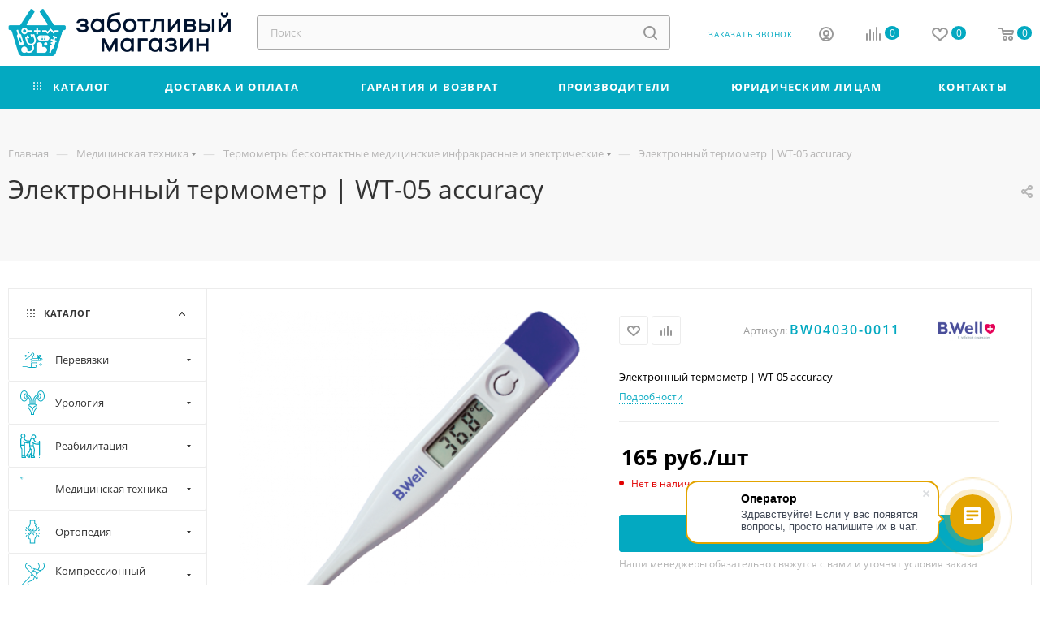

--- FILE ---
content_type: text/html; charset=UTF-8
request_url: https://careproducts.ru/product/elektronnyy-termometr-wt-05-accuracy/
body_size: 60890
content:
<!DOCTYPE html>
<html xmlns="http://www.w3.org/1999/xhtml" xml:lang="ru" lang="ru"  >
<head><link rel="canonical" href="https://careproducts.ru/product/elektronnyy-termometr-wt-05-accuracy/" />
	<meta name="yandex-verification" content="182a49875ef23c62" />
	<meta name="google-site-verification" content="bXNAMw5CCXwsBwvGNRDUnLBFZ5MAztb7LkhHI7Un2ew" />
	<title>Электронный термометр | WT-05 accuracy - купить в Москве (цены, описание)</title>
	<meta name="viewport" content="initial-scale=1.0, width=device-width, maximum-scale=1" />
	<meta name="HandheldFriendly" content="true" />
	<meta name="yes" content="yes" />
	<meta name="apple-mobile-web-app-status-bar-style" content="black" />
	<meta name="SKYPE_TOOLBAR" content="SKYPE_TOOLBAR_PARSER_COMPATIBLE" />
	<meta http-equiv="Content-Type" content="text/html; charset=UTF-8" />
<meta name="description" content="Купить электронный термометр | wt-05 accuracy (B.Well) по доступным ценам в Москве. Широкий ассортимент медицинских товаров от компании Заботливый Магазин с доставкой или самовывозом." />
<script data-skip-moving="true">(function(w, d, n) {var cl = "bx-core";var ht = d.documentElement;var htc = ht ? ht.className : undefined;if (htc === undefined || htc.indexOf(cl) !== -1){return;}var ua = n.userAgent;if (/(iPad;)|(iPhone;)/i.test(ua)){cl += " bx-ios";}else if (/Windows/i.test(ua)){cl += ' bx-win';}else if (/Macintosh/i.test(ua)){cl += " bx-mac";}else if (/Linux/i.test(ua) && !/Android/i.test(ua)){cl += " bx-linux";}else if (/Android/i.test(ua)){cl += " bx-android";}cl += (/(ipad|iphone|android|mobile|touch)/i.test(ua) ? " bx-touch" : " bx-no-touch");cl += w.devicePixelRatio && w.devicePixelRatio >= 2? " bx-retina": " bx-no-retina";if (/AppleWebKit/.test(ua)){cl += " bx-chrome";}else if (/Opera/.test(ua)){cl += " bx-opera";}else if (/Firefox/.test(ua)){cl += " bx-firefox";}ht.className = htc ? htc + " " + cl : cl;})(window, document, navigator);</script>

<link href="/bitrix/js/ui/design-tokens/dist/ui.design-tokens.min.css?174039283623463" rel="stylesheet"/>
<link href="/bitrix/js/ui/fonts/opensans/ui.font.opensans.min.css?17403899322320" rel="stylesheet"/>
<link href="/bitrix/js/main/popup/dist/main.popup.bundle.min.css?176857613828056" rel="stylesheet"/>
<link href="/bitrix/cache/css/s2/aspro_max/page_0f50ef985a22f450e20e4b637e12030c/page_0f50ef985a22f450e20e4b637e12030c_v1.css?1768576661158698" rel="stylesheet"/>
<link href="/bitrix/cache/css/s2/aspro_max/default_5fd49d2fe16a4879a3c12d6b3683f598/default_5fd49d2fe16a4879a3c12d6b3683f598_v1.css?176857664658653" rel="stylesheet"/>
<link href="/bitrix/panel/main/popup.min.css?174039001420774" rel="stylesheet"/>
<link href="/bitrix/cache/css/s2/aspro_max/template_3dc97d056df3cfc9119b3a1244bbbc50/template_3dc97d056df3cfc9119b3a1244bbbc50_v1.css?17685765271176034" rel="stylesheet" data-template-style="true"/>


<script type="extension/settings" data-extension="currency.currency-core">{"region":"ru"}</script>


<link href="/bitrix/templates/aspro_max/css/critical.min.css?174039395724" data-skip-moving="true" rel="stylesheet">
<meta name="theme-color" content="#03a9c1">
<style>:root{--theme-base-color: #03a9c1;--theme-base-opacity-color: #03a9c11a;--theme-base-color-hue:188;--theme-base-color-saturation:97%;--theme-base-color-lightness:38%;}</style>
<style>html {--theme-page-width: 1348px;--theme-page-width-padding: 30px}</style>
<script data-skip-moving="true">window.lazySizesConfig = window.lazySizesConfig || {};lazySizesConfig.loadMode = 1;lazySizesConfig.expand = 200;lazySizesConfig.expFactor = 1;lazySizesConfig.hFac = 0.1;window.lazySizesConfig.loadHidden = false;window.lazySizesConfig.lazyClass = "lazy";</script>
<script src="/bitrix/templates/aspro_max/js/ls.unveilhooks.min.js" data-skip-moving="true" defer></script>
<script src="/bitrix/templates/aspro_max/js/lazysizes.min.js" data-skip-moving="true" defer></script>
<link rel="manifest" href="/manifest.json">
<link rel="apple-touch-icon" sizes="36x36" href="/upload/CMax/f7f/36.png">
<link rel="apple-touch-icon" sizes="48x48" href="/upload/CMax/243/48.png">
<link rel="apple-touch-icon" sizes="72x72" href="/upload/CMax/99d/72.png">
<link rel="apple-touch-icon" sizes="96x96" href="/upload/CMax/2c2/96.png">
<link rel="apple-touch-icon" sizes="144x144" href="/upload/CMax/460/144.png">
<link rel="apple-touch-icon" sizes="192x192" href="/upload/CMax/83d/192.png">
<link href="/bitrix/templates/aspro_max/css/print.min.css?174039396721755" data-template-style="true" rel="stylesheet" media="print">
                                        <script data-skip-moving="true" src="/bitrix/js/main/jquery/jquery-2.2.4.min.js"></script>
                    <script data-skip-moving="true" src="/bitrix/templates/aspro_max/js/speed.min.js?=1740394330"></script>
<link rel="apple-touch-icon" sizes="180x180" href="/upload/CMax/cac/180.png" />
<meta property="og:description" content="Электронный термометр | WT-05 accuracy" />
<meta property="og:image" content="https://careproducts.ru/upload/iblock/81e/WT_05_accuracy.png" />
<link rel="image_src" href="https://careproducts.ru/upload/iblock/81e/WT_05_accuracy.png"  />
<meta property="og:title" content="Электронный термометр | WT-05 accuracy - купить в Москве (цены, описание)" />
<meta property="og:type" content="website" />
<meta property="og:url" content="https://careproducts.ru/product/elektronnyy-termometr-wt-05-accuracy/" />
		<style>html {--theme-items-gap:32px;--fixed-header:105px;--fixed-tabs:49px;}</style>	
</head>
<body class=" site_s2  fill_bg_n catalog-delayed-btn-Y theme-light" id="main" data-site="/">
		
	<div id="panel"></div>
	
				<!--'start_frame_cache_basketitems-component-block'-->												<div id="ajax_basket"></div>
					<!--'end_frame_cache_basketitems-component-block'-->								<div class="cd-modal-bg"></div>
		<script data-skip-moving="true">var solutionName = 'arMaxOptions';</script>
		<script src="/bitrix/templates/aspro_max/js/setTheme.php?site_id=s2&site_dir=/" data-skip-moving="true"></script>
				<div class="wrapper1  header_bgcolored long_header colored_header with_left_block  basket_normal basket_fill_COLOR side_LEFT block_side_WIDE catalog_icons_Y banner_auto with_fast_view mheader-v1 header-v2 header-font-lower_N regions_N title_position_LEFT footer-v1 front-vindex1 mfixed_Y mfixed_view_always title-v2 lazy_Y with_phones compact-catalog normal-catalog-img landing-filter big-banners-mobile-normal bottom-icons-panel-N compact-breadcrumbs-slider catalog-delayed-btn-Y  ">

<div class="mega_fixed_menu scrollblock">
	<div class="maxwidth-theme">
		<svg class="svg svg-close" width="14" height="14" viewBox="0 0 14 14">
		  <path data-name="Rounded Rectangle 568 copy 16" d="M1009.4,953l5.32,5.315a0.987,0.987,0,0,1,0,1.4,1,1,0,0,1-1.41,0L1008,954.4l-5.32,5.315a0.991,0.991,0,0,1-1.4-1.4L1006.6,953l-5.32-5.315a0.991,0.991,0,0,1,1.4-1.4l5.32,5.315,5.31-5.315a1,1,0,0,1,1.41,0,0.987,0.987,0,0,1,0,1.4Z" transform="translate(-1001 -946)"></path>
		</svg>
		<i class="svg svg-close mask arrow"></i>
		<div class="row">
			<div class="col-md-9">
				<div class="left_menu_block">
					<div class="logo_block flexbox flexbox--row align-items-normal">
						<div class="logo">
							<a href="/"><img src="/upload/CMax/dc5/1logo.png" alt="careproducts" title="careproducts" data-src="" /></a>						</div>
						<div class="top-description addr">
							Ваш магазин поддержки						</div>
					</div>
					<div class="search_block">
						<div class="search_wrap">
							<div class="search-block">
									<div class="search-wrapper">
		<div id="title-search_mega_menu">
			<form action="/catalog/" class="search">
				<div class="search-input-div">
					<input class="search-input" id="title-search-input_mega_menu" type="text" name="q" value="" placeholder="Поиск" size="20" maxlength="50" autocomplete="off" />
				</div>
				<div class="search-button-div">
					<button class="btn btn-search" type="submit" name="s" value="Найти"><i class="svg search2  inline " aria-hidden="true"><svg width="17" height="17" ><use xlink:href="/bitrix/templates/aspro_max/images/svg/header_icons_srite.svg#search"></use></svg></i></button>
					
					<span class="close-block inline-search-hide"><span class="svg svg-close close-icons"></span></span>
				</div>
			</form>
		</div>
	</div>
							</div>
						</div>
					</div>
					<div class="loadings" style="height:125px;width:50px;" data-nlo="menu-megafixed">					</div>				</div>
			</div>
			<div class="col-md-3">
				<div class="right_menu_block">
					<div class="contact_wrap">
						<div class="info">
							<div class="phone blocks">
								<div class="">
									                								</div>
								<div class="callback_wrap">
									<span class="callback-block animate-load font_upper colored" data-event="jqm" data-param-form_id="CALLBACK" data-name="callback">Заказать звонок</span>
								</div>
							</div>
							<div class="question_button_wrapper">
								<span class="btn btn-lg btn-transparent-border-color btn-wide animate-load colored_theme_hover_bg-el" data-event="jqm" data-param-form_id="ASK" data-name="ask">
									Задать вопрос								</span>
							</div>
							<div class="person_wrap">
        <!--'start_frame_cache_header-auth-block1'-->            <!-- noindex --><div class="auth_wr_inner "><a rel="nofollow" title="Мой кабинет" class="personal-link dark-color animate-load" data-event="jqm" data-param-backurl="%2Fproduct%2Felektronnyy-termometr-wt-05-accuracy%2F" data-param-type="auth" data-name="auth" href="/personal/"><i class="svg svg-inline-cabinet big inline " aria-hidden="true"><svg width="18" height="18" ><use xlink:href="/bitrix/templates/aspro_max/images/svg/header_icons_srite.svg#user"></use></svg></i><span class="wrap"><span class="name">Войти</span></span></a></div><!-- /noindex -->        <!--'end_frame_cache_header-auth-block1'-->
            <!--'start_frame_cache_mobile-basket-with-compare-block1'-->        <!-- noindex -->
                    <div class="menu middle">
                <ul>
                                            <li class="counters">
                            <a rel="nofollow" class="dark-color basket-link basket ready " href="/basket/">
                                <i class="svg  svg-inline-basket" aria-hidden="true" ><svg class="" width="19" height="16" viewBox="0 0 19 16"><path data-name="Ellipse 2 copy 9" class="cls-1" d="M956.047,952.005l-0.939,1.009-11.394-.008-0.952-1-0.953-6h-2.857a0.862,0.862,0,0,1-.952-1,1.025,1.025,0,0,1,1.164-1h2.327c0.3,0,.6.006,0.6,0.006a1.208,1.208,0,0,1,1.336.918L943.817,947h12.23L957,948v1Zm-11.916-3,0.349,2h10.007l0.593-2Zm1.863,5a3,3,0,1,1-3,3A3,3,0,0,1,945.994,954.005ZM946,958a1,1,0,1,0-1-1A1,1,0,0,0,946,958Zm7.011-4a3,3,0,1,1-3,3A3,3,0,0,1,953.011,954.005ZM953,958a1,1,0,1,0-1-1A1,1,0,0,0,953,958Z" transform="translate(-938 -944)"></path></svg></i>                                <span>Корзина<span class="count empted">0</span></span>
                            </a>
                        </li>
                                                                <li class="counters">
                            <a rel="nofollow"
                                class="dark-color basket-link delay ready "
                                href="/personal/favorite/"
                            >
                                <i class="svg  svg-inline-basket" aria-hidden="true" ><svg xmlns="http://www.w3.org/2000/svg" width="16" height="13" viewBox="0 0 16 13"><defs><style>.clsw-1{fill:#fff;fill-rule:evenodd;}</style></defs><path class="clsw-1" d="M506.755,141.6l0,0.019s-4.185,3.734-5.556,4.973a0.376,0.376,0,0,1-.076.056,1.838,1.838,0,0,1-1.126.357,1.794,1.794,0,0,1-1.166-.4,0.473,0.473,0,0,1-.1-0.076c-1.427-1.287-5.459-4.878-5.459-4.878l0-.019A4.494,4.494,0,1,1,500,135.7,4.492,4.492,0,1,1,506.755,141.6Zm-3.251-5.61A2.565,2.565,0,0,0,501,138h0a1,1,0,1,1-2,0h0a2.565,2.565,0,0,0-2.506-2,2.5,2.5,0,0,0-1.777,4.264l-0.013.019L500,145.1l5.179-4.749c0.042-.039.086-0.075,0.126-0.117l0.052-.047-0.006-.008A2.494,2.494,0,0,0,503.5,135.993Z" transform="translate(-492 -134)"/></svg></i>                                <span>Избранные товары<span class="count js-count empted">0</span></span>
                            </a>
                        </li>
                                    </ul>
            </div>
                            <div class="menu middle">
                <ul>
                    <li class="counters">
                        <a rel="nofollow" class="dark-color basket-link compare ready " href="/catalog/compare.php">
                            <i class="svg inline  svg-inline-compare " aria-hidden="true" ><svg xmlns="http://www.w3.org/2000/svg" width="18" height="17" viewBox="0 0 18 17"><defs><style>.cls-1{fill:#333;fill-rule:evenodd;}</style></defs><path  data-name="Rounded Rectangle 865" class="cls-1" d="M597,78a1,1,0,0,1,1,1v9a1,1,0,0,1-2,0V79A1,1,0,0,1,597,78Zm4-6a1,1,0,0,1,1,1V88a1,1,0,0,1-2,0V73A1,1,0,0,1,601,72Zm4,8a1,1,0,0,1,1,1v7a1,1,0,0,1-2,0V81A1,1,0,0,1,605,80Zm-12-5a1,1,0,0,1,1,1V88a1,1,0,0,1-2,0V76A1,1,0,0,1,593,75Zm-4,5a1,1,0,0,1,1,1v7a1,1,0,0,1-2,0V81A1,1,0,0,1,589,80Z" transform="translate(-588 -72)"/></svg>
</i>                            <span>Сравнение товаров<span class="count js-count empted">0</span></span>
                        </a>
                    </li>
                </ul>
            </div>
                <!-- /noindex -->
        <!--'end_frame_cache_mobile-basket-with-compare-block1'-->    							</div>
						</div>
					</div>
					<div class="footer_wrap">
						
        
                            <div class="email blocks color-theme-hover">
                    <i class="svg inline  svg-inline-email" aria-hidden="true" ><svg xmlns="http://www.w3.org/2000/svg" width="11" height="9" viewBox="0 0 11 9"><path  data-name="Rectangle 583 copy 16" class="cls-1" d="M367,142h-7a2,2,0,0,1-2-2v-5a2,2,0,0,1,2-2h7a2,2,0,0,1,2,2v5A2,2,0,0,1,367,142Zm0-2v-3.039L364,139h-1l-3-2.036V140h7Zm-6.634-5,3.145,2.079L366.634,135h-6.268Z" transform="translate(-358 -133)"/></svg></i>                    <a href="mailto:info@careproducts.ru">info@careproducts.ru</a>                </div>
        
        
                            <div class="address blocks">
                    <i class="svg inline  svg-inline-addr" aria-hidden="true" ><svg xmlns="http://www.w3.org/2000/svg" width="9" height="12" viewBox="0 0 9 12"><path class="cls-1" d="M959.135,82.315l0.015,0.028L955.5,87l-3.679-4.717,0.008-.013a4.658,4.658,0,0,1-.83-2.655,4.5,4.5,0,1,1,9,0A4.658,4.658,0,0,1,959.135,82.315ZM955.5,77a2.5,2.5,0,0,0-2.5,2.5,2.467,2.467,0,0,0,.326,1.212l-0.014.022,2.181,3.336,2.034-3.117c0.033-.046.063-0.094,0.093-0.142l0.066-.1-0.007-.009a2.468,2.468,0,0,0,.32-1.2A2.5,2.5,0,0,0,955.5,77Z" transform="translate(-951 -75)"/></svg></i>                    111396, г. Москва, ул. Фрязевская, дом 10, стр. 2                </div>
        
    						<div class="social-block">
							<div class="social-icons">
		<!-- noindex -->
	<ul>
															<li class="ytb">
				<a href="https://www.youtube.com/c/careproducts" target="_blank" rel="nofollow" title="YouTube">
					YouTube				</a>
			</li>
			<li class="viber viber_mobile">
				<a href="viber://add?number=79859984968" target="_blank" rel="nofollow" title="Viber">
					Viber				</a>
			</li>
			<li class="viber viber_desktop">
				<a href="viber://chat?number=+79859984968" target="_blank" rel="nofollow" title="Viber">
					Viber				</a>
			</li>
										<li class="whats">
				<a href="https://wa.me/79859984968" target="_blank" rel="nofollow" title="WhatsApp">
					WhatsApp				</a>
			</li>
													</ul>
	<!-- /noindex -->
</div>						</div>
					</div>
				</div>
			</div>
		</div>
	</div>
</div>
<div class="header_wrap visible-lg visible-md title-v2 ">
	<header id="header">
		<div class="header-wrapper">
	<div class="logo_and_menu-row with-search header__top-part">
			<div class="maxwidth-theme logo-row short">
				<div class="header__top-inner">
							<div class="logo-block  floated  header__top-item">
								<div class="line-block line-block--16">
									<div class="logo line-block__item no-shrinked">
																				<a href="/"><img src="/upload/CMax/dc5/1logo.png" alt="Урологические товары" title="" data-src=""></a>
									</div>
								</div>	
							</div>
														<div class="header__top-item flex1">
									<div class="search_wrap">
										<div class="search-block inner-table-block">
		<div class="search-wrapper">
			<div id="title-search_fixed">
				<form action="/catalog/" class="search">
					<div class="search-input-div">
						<input class="search-input" id="title-search-input_fixed" type="text" name="q" value="" placeholder="Поиск" size="20" maxlength="50" autocomplete="off" />
					</div>
					<div class="search-button-div">
													<button class="btn btn-search" type="submit" name="s" value="Найти">
								<i class="svg search2  inline " aria-hidden="true"><svg width="17" height="17" ><use xlink:href="/bitrix/templates/aspro_max/images/svg/header_icons_srite.svg#search"></use></svg></i>							</button>
						
						<span class="close-block inline-search-hide"><i class="svg inline  svg-inline-search svg-close close-icons colored_theme_hover" aria-hidden="true" ><svg xmlns="http://www.w3.org/2000/svg" width="16" height="16" viewBox="0 0 16 16"><path data-name="Rounded Rectangle 114 copy 3" class="cccls-1" d="M334.411,138l6.3,6.3a1,1,0,0,1,0,1.414,0.992,0.992,0,0,1-1.408,0l-6.3-6.306-6.3,6.306a1,1,0,0,1-1.409-1.414l6.3-6.3-6.293-6.3a1,1,0,0,1,1.409-1.414l6.3,6.3,6.3-6.3A1,1,0,0,1,340.7,131.7Z" transform="translate(-325 -130)"></path></svg></i></span>
					</div>
				</form>
			</div>
		</div>
											</div>
									</div>
							</div>
							<div class="header__top-item flex">
								<div class="wrap_icon inner-table-block">
									<div class="phone-block blocks fontUp">
																					                																															<div class="inline-block">
												<span class="callback-block animate-load colored" data-event="jqm" data-param-form_id="CALLBACK" data-name="callback">Заказать звонок</span>
											</div>
																			</div>
								</div>
							</div>
							<div class="right-icons wb header__top-item">
								<div class="line-block line-block--40 line-block--40-1200">
									<div class="line-block__item">
										<div class="wrap_icon inner-table-block person">
        <!--'start_frame_cache_header-auth-block2'-->            <!-- noindex --><div class="auth_wr_inner "><a rel="nofollow" title="Мой кабинет" class="personal-link dark-color animate-load" data-event="jqm" data-param-backurl="%2Fproduct%2Felektronnyy-termometr-wt-05-accuracy%2F" data-param-type="auth" data-name="auth" href="/personal/"><i class="svg svg-inline-cabinet big inline " aria-hidden="true"><svg width="18" height="18" ><use xlink:href="/bitrix/templates/aspro_max/images/svg/header_icons_srite.svg#user"></use></svg></i><span class="wrap"><span class="name">Войти</span></span></a></div><!-- /noindex -->        <!--'end_frame_cache_header-auth-block2'-->
    										</div>
									</div>
																			                                        <!--'start_frame_cache_header-basket-with-compare-block1'-->                                                            <div class="wrap_icon wrap_basket baskets line-block__item">
                                        <!--noindex-->
			<a class="basket-link compare   big " href="/catalog/compare.php" title="Список сравниваемых элементов">
		<span class="js-basket-block"><i class="svg svg-inline-compare big inline " aria-hidden="true"><svg width="18" height="17" ><use xlink:href="/bitrix/templates/aspro_max/images/svg/header_icons_srite.svg#compare"></use></svg></i><span class="title dark_link">Сравнение</span><span class="count js-count">0</span></span>
	</a>
	<!--/noindex-->
                                            </div>
                <!-- noindex -->
                                                            <div class="wrap_icon wrap_basket baskets line-block__item">
                                            <a
                            rel="nofollow"
                            class="basket-link delay  big basket-count"
                            href="/personal/favorite/"
                            title="Избранные товары"
                        >
                            <span class="js-basket-block">
                                <i class="svg wish big inline " aria-hidden="true"><svg width="20" height="16" ><use xlink:href="/bitrix/templates/aspro_max/images/svg/header_icons_srite.svg#chosen"></use></svg></i>                                <span class="title dark_link">Избранные товары</span>
                                <span class="count js-count">0</span>
                            </span>
                        </a>
                                            </div>
                                                                                                <div class="wrap_icon wrap_basket baskets line-block__item top_basket">
                                            <a rel="nofollow" class="basket-link basket   big " href="/basket/" title="Корзина пуста">
                            <span class="js-basket-block">
                                <i class="svg basket big inline " aria-hidden="true"><svg width="19" height="16" ><use xlink:href="/bitrix/templates/aspro_max/images/svg/header_icons_srite.svg#basket"></use></svg></i>                                                                <span class="title dark_link">Корзина</span>
                                <span class="count">0</span>
                                                            </span>
                        </a>
                        <span class="basket_hover_block loading_block loading_block_content"></span>
                                            </div>
                                                    <!-- /noindex -->
            <!--'end_frame_cache_header-basket-with-compare-block1'-->                        																	</div>	
							</div>
			</div>				
		</div>
</div>
	<div class="menu-row middle-block bgcolored">
		<div class="maxwidth-theme">
			<div class="row">
				<div class="col-md-12">
					<div class="menu-only">
						<nav class="mega-menu sliced">
										<div class="table-menu">
		<table>
			<tr>
					<td class="menu-item unvisible dropdown catalog wide_menu   ">
						<div class="wrap">
							<a class="dropdown-toggle" href="/catalog/">
								<div>
																			<i class="svg inline  svg-inline-icon_catalog" aria-hidden="true" ><svg xmlns="http://www.w3.org/2000/svg" width="10" height="10" viewBox="0 0 10 10"><path  data-name="Rounded Rectangle 969 copy 7" class="cls-1" d="M644,76a1,1,0,1,1-1,1A1,1,0,0,1,644,76Zm4,0a1,1,0,1,1-1,1A1,1,0,0,1,648,76Zm4,0a1,1,0,1,1-1,1A1,1,0,0,1,652,76Zm-8,4a1,1,0,1,1-1,1A1,1,0,0,1,644,80Zm4,0a1,1,0,1,1-1,1A1,1,0,0,1,648,80Zm4,0a1,1,0,1,1-1,1A1,1,0,0,1,652,80Zm-8,4a1,1,0,1,1-1,1A1,1,0,0,1,644,84Zm4,0a1,1,0,1,1-1,1A1,1,0,0,1,648,84Zm4,0a1,1,0,1,1-1,1A1,1,0,0,1,652,84Z" transform="translate(-643 -76)"/></svg></i>																		Каталог																			<i class="svg svg-inline-down" aria-hidden="true"><svg width="5" height="3" ><use xlink:href="/bitrix/templates/aspro_max/images/svg/trianglearrow_sprite.svg#trianglearrow_down"></use></svg></i>																	</div>
							</a>
																							<span class="tail"></span>
								<div class="dropdown-menu  long-menu-items BANNER">
																			<div class="menu-navigation">
											<div class="menu-navigation__sections-wrapper">
												<div class="customScrollbar scrollblock">
													<div class="menu-navigation__sections">
																													<div class="menu-navigation__sections-item">
																<a
																	href="/catalog/perevyazki/"
																	class="menu-navigation__sections-item-link font_xs dark_link  menu-navigation__sections-item-link--image menu-navigation__sections-item-dropdown"
																>
																																			<i class="svg right svg-inline-right inline " aria-hidden="true"><svg width="3" height="5" ><use xlink:href="/bitrix/templates/aspro_max/images/svg/trianglearrow_sprite.svg#trianglearrow_right"></use></svg></i>																																																				<span class="image colored_theme_svg ">
																																																																													                            <i class="svg cat_icons colored svg-inline-icon" aria-hidden="true"><svg width="300" height="300" viewbox="0 0 300 300"><use xlink:href="/upload/aspro.max/sprite_svg/Perevyazki.svg#svg"></use></svg></i>
                                                																																					</span>
																																		<span class="name">Перевязки</span>
																</a>
															</div>
																													<div class="menu-navigation__sections-item">
																<a
																	href="/catalog/urologiya/"
																	class="menu-navigation__sections-item-link font_xs dark_link  menu-navigation__sections-item-link--image menu-navigation__sections-item-dropdown"
																>
																																			<i class="svg right svg-inline-right inline " aria-hidden="true"><svg width="3" height="5" ><use xlink:href="/bitrix/templates/aspro_max/images/svg/trianglearrow_sprite.svg#trianglearrow_right"></use></svg></i>																																																				<span class="image colored_theme_svg ">
																																																																													                            <i class="svg cat_icons colored svg-inline-icon" aria-hidden="true"><svg width="496pt" height="496pt" viewbox="0 0 496 496"><use xlink:href="/upload/aspro.max/sprite_svg/kidneys.svg#svg"></use></svg></i>
                                                																																					</span>
																																		<span class="name">Урология</span>
																</a>
															</div>
																													<div class="menu-navigation__sections-item">
																<a
																	href="/catalog/reabilitatsiya/"
																	class="menu-navigation__sections-item-link font_xs dark_link  menu-navigation__sections-item-link--image menu-navigation__sections-item-dropdown"
																>
																																			<i class="svg right svg-inline-right inline " aria-hidden="true"><svg width="3" height="5" ><use xlink:href="/bitrix/templates/aspro_max/images/svg/trianglearrow_sprite.svg#trianglearrow_right"></use></svg></i>																																																				<span class="image colored_theme_svg ">
																																																																													                            <i class="svg cat_icons colored svg-inline-icon" aria-hidden="true"><svg width="512pt" height="512pt" viewbox="0 0 512 512"><use xlink:href="/upload/aspro.max/sprite_svg/Reabilitatsiya.svg#svg"></use></svg></i>
                                                																																					</span>
																																		<span class="name">Реабилитация</span>
																</a>
															</div>
																													<div class="menu-navigation__sections-item">
																<a
																	href="/catalog/meditsinskaya-tekhnika/"
																	class="menu-navigation__sections-item-link font_xs dark_link  menu-navigation__sections-item-link--image menu-navigation__sections-item-dropdown"
																>
																																			<i class="svg right svg-inline-right inline " aria-hidden="true"><svg width="3" height="5" ><use xlink:href="/bitrix/templates/aspro_max/images/svg/trianglearrow_sprite.svg#trianglearrow_right"></use></svg></i>																																																				<span class="image colored_theme_svg ">
																																																																													                            <i class="svg cat_icons colored svg-inline-icon" aria-hidden="true"><svg width="512" height="512" viewbox="0 0 512 512"><use xlink:href="/upload/aspro.max/sprite_svg/Meditsinskaya-tekhnika.svg#svg"></use></svg></i>
                                                																																					</span>
																																		<span class="name">Медицинская техника</span>
																</a>
															</div>
																													<div class="menu-navigation__sections-item">
																<a
																	href="/catalog/ortopediya/"
																	class="menu-navigation__sections-item-link font_xs dark_link  menu-navigation__sections-item-link--image menu-navigation__sections-item-dropdown"
																>
																																			<i class="svg right svg-inline-right inline " aria-hidden="true"><svg width="3" height="5" ><use xlink:href="/bitrix/templates/aspro_max/images/svg/trianglearrow_sprite.svg#trianglearrow_right"></use></svg></i>																																																				<span class="image colored_theme_svg ">
																																																																													                            <i class="svg cat_icons colored svg-inline-icon" aria-hidden="true"><svg width="64" height="64" viewbox="0 0 64 64"><use xlink:href="/upload/aspro.max/sprite_svg/Ortopediya.svg#svg"></use></svg></i>
                                                																																					</span>
																																		<span class="name">Ортопедия</span>
																</a>
															</div>
																													<div class="menu-navigation__sections-item">
																<a
																	href="/catalog/kompressionnyy-trikotazh/"
																	class="menu-navigation__sections-item-link font_xs dark_link  menu-navigation__sections-item-link--image menu-navigation__sections-item-dropdown"
																>
																																			<i class="svg right svg-inline-right inline " aria-hidden="true"><svg width="3" height="5" ><use xlink:href="/bitrix/templates/aspro_max/images/svg/trianglearrow_sprite.svg#trianglearrow_right"></use></svg></i>																																																				<span class="image colored_theme_svg ">
																																																																													                            <i class="svg cat_icons colored svg-inline-icon" aria-hidden="true"><svg width="512" height="512" viewbox="0 0 512 512"><use xlink:href="/upload/aspro.max/sprite_svg/Kompressionnyy-trikotazh_-ZHenskiy-kopressionnyy-trikotazh.svg#svg"></use></svg></i>
                                                																																					</span>
																																		<span class="name">Компрессионный трикотаж</span>
																</a>
															</div>
																													<div class="menu-navigation__sections-item">
																<a
																	href="/catalog/ukhod-za-bolnymi/"
																	class="menu-navigation__sections-item-link font_xs dark_link  menu-navigation__sections-item-link--image menu-navigation__sections-item-dropdown"
																>
																																			<i class="svg right svg-inline-right inline " aria-hidden="true"><svg width="3" height="5" ><use xlink:href="/bitrix/templates/aspro_max/images/svg/trianglearrow_sprite.svg#trianglearrow_right"></use></svg></i>																																																				<span class="image colored_theme_svg ">
																																																																													                            <i class="svg cat_icons colored svg-inline-icon" aria-hidden="true"><svg width="512" height="512" viewbox="0 0 512 512"><use xlink:href="/upload/aspro.max/sprite_svg/Ukhod-za-bolnymi.svg#svg"></use></svg></i>
                                                																																					</span>
																																		<span class="name">Уход за больными</span>
																</a>
															</div>
																													<div class="menu-navigation__sections-item">
																<a
																	href="/catalog/krasota-i-zdorove/"
																	class="menu-navigation__sections-item-link font_xs dark_link  menu-navigation__sections-item-link--image menu-navigation__sections-item-dropdown"
																>
																																			<i class="svg right svg-inline-right inline " aria-hidden="true"><svg width="3" height="5" ><use xlink:href="/bitrix/templates/aspro_max/images/svg/trianglearrow_sprite.svg#trianglearrow_right"></use></svg></i>																																																				<span class="image colored_theme_svg ">
																																																																													                            <i class="svg cat_icons colored svg-inline-icon" aria-hidden="true"><svg width="511pt" height="511pt" viewbox="0 0 511 511"><use xlink:href="/upload/aspro.max/sprite_svg/Krasota-i-zdorove.svg#svg"></use></svg></i>
                                                																																					</span>
																																		<span class="name">Красота и здоровье</span>
																</a>
															</div>
																											</div>
												</div>
											</div>
											<div class="menu-navigation__content">
																		<div class="customScrollbar scrollblock scrollblock--thick">
										<ul class="menu-wrapper menu-type-4" >
																																																																										<li class="dropdown-submenu icon  has_img parent-items">
																													<div class="flexbox flex-reverse">
																																																																																<div class="subitems-wrapper">
																	<ul class="menu-wrapper" >
																																																								<li class="dropdown-submenu icon  has_img">
																												<div class="menu_img icon">
						<a href="/catalog/meditsinskie-povyazki/" class="noborder img_link colored_theme_svg">
															                            <i class="svg cat_icons colored svg-inline-icon" aria-hidden="true"><svg width="512pt" height="512pt" viewbox="0 0 512 512"><use xlink:href="/upload/aspro.max/sprite_svg/Meditsinskie-povyazki.svg#svg"></use></svg></i>
                                                													</a>
					</div>
														<a href="/catalog/meditsinskie-povyazki/" title="Медицинские повязки">
						<span class="name option-font-bold">Медицинские повязки</span><i class="svg right svg-inline-right" aria-hidden="true"><svg width="3" height="5" ><use xlink:href="/bitrix/templates/aspro_max/images/svg/trianglearrow_sprite.svg#trianglearrow_right"></use></svg></i>							</a>
														<ul class="dropdown-menu toggle_menu">
																	<li class="menu-item   ">
							<a href="/catalog/plastyrnye-povyazki/" title="Пластырные повязки"><span class="name">Пластырные повязки</span>
							</a>
													</li>
																	<li class="menu-item   ">
							<a href="/catalog/ochishchayushchie-i-zazhivlyayushchie-povyazki_1/" title="Очищающие и заживляющие повязки"><span class="name">Очищающие и заживляющие повязки</span>
							</a>
													</li>
														</ul>
																								</li>
																																																								<li class=" icon  has_img">
																												<div class="menu_img icon">
						<a href="/catalog/binty/" class="noborder img_link colored_theme_svg">
															                            <i class="svg cat_icons colored svg-inline-icon" aria-hidden="true"><svg width="50" height="50" viewbox="0 0 50 50"><use xlink:href="/upload/aspro.max/sprite_svg/2.svg#svg"></use></svg></i>
                                                													</a>
					</div>
														<a href="/catalog/binty/" title="Бинты">
						<span class="name option-font-bold">Бинты</span>							</a>
																											</li>
																																																								<li class=" icon  has_img">
																												<div class="menu_img icon">
						<a href="/catalog/plastyri/" class="noborder img_link colored_theme_svg">
															                            <i class="svg cat_icons colored svg-inline-icon" aria-hidden="true"><svg width="512" height="512" viewbox="0 0 512 512"><use xlink:href="/upload/aspro.max/sprite_svg/Plastyri.svg#svg"></use></svg></i>
                                                													</a>
					</div>
														<a href="/catalog/plastyri/" title="Пластыри">
						<span class="name option-font-bold">Пластыри</span>							</a>
																											</li>
																																																								<li class=" icon  has_img">
																												<div class="menu_img icon">
						<a href="/catalog/sredstva-dlya-obrabotki-ran-i-prolezhney/" class="noborder img_link colored_theme_svg">
															                            <i class="svg cat_icons colored svg-inline-icon" aria-hidden="true"><svg width="50" height="50" viewbox="0 0 50 50"><use xlink:href="/upload/aspro.max/sprite_svg/3.svg#svg"></use></svg></i>
                                                													</a>
					</div>
														<a href="/catalog/sredstva-dlya-obrabotki-ran-i-prolezhney/" title="Средства для обработки ран и пролежней">
						<span class="name option-font-bold">Средства для обработки ран и пролежней</span>							</a>
																											</li>
																																			</ul>
																</div>
															</div>
																											</li>
																																																																																						<li class="dropdown-submenu icon  has_img parent-items">
																													<div class="flexbox flex-reverse">
																																																																																<div class="subitems-wrapper">
																	<ul class="menu-wrapper" >
																																																								<li class=" icon  has_img">
																												<div class="menu_img icon">
						<a href="/catalog/podguzniki-dlya-vzroslykh/" class="noborder img_link colored_theme_svg">
															                            <i class="svg cat_icons colored svg-inline-icon" aria-hidden="true"><svg width="512" height="512" viewbox="0 0 512 512"><use xlink:href="/upload/aspro.max/sprite_svg/Podguzniki-dlya-vzroslykh.svg#svg"></use></svg></i>
                                                													</a>
					</div>
														<a href="/catalog/podguzniki-dlya-vzroslykh/" title="Подгузники для взрослых">
						<span class="name option-font-bold">Подгузники для взрослых</span>							</a>
																											</li>
																																																								<li class=" icon  has_img">
																												<div class="menu_img icon">
						<a href="/catalog/vpityvayushchie-trusy/" class="noborder img_link colored_theme_svg">
															                            <i class="svg cat_icons colored svg-inline-icon" aria-hidden="true"><svg width="512" height="512" viewbox="0 0 512 512"><use xlink:href="/upload/aspro.max/sprite_svg/vpit_trusy1.svg#svg"></use></svg></i>
                                                													</a>
					</div>
														<a href="/catalog/vpityvayushchie-trusy/" title="Впитывающие трусы">
						<span class="name option-font-bold">Впитывающие трусы</span>							</a>
																											</li>
																																																								<li class=" icon  has_img">
																												<div class="menu_img icon">
						<a href="/catalog/zhenskie-urologicheskie-prokladki/" class="noborder img_link colored_theme_svg">
															                            <i class="svg cat_icons colored svg-inline-icon" aria-hidden="true"><svg width="512" height="512" viewbox="0 0 512 512"><use xlink:href="/upload/aspro.max/sprite_svg/ZHenskie-urologicheskie-prokladki.svg#svg"></use></svg></i>
                                                													</a>
					</div>
														<a href="/catalog/zhenskie-urologicheskie-prokladki/" title="Женские урологические прокладки">
						<span class="name option-font-bold">Женские урологические прокладки</span>							</a>
																											</li>
																																																								<li class=" icon  has_img">
																												<div class="menu_img icon">
						<a href="/catalog/mochepriemniki/" class="noborder img_link colored_theme_svg">
															                            <i class="svg cat_icons colored svg-inline-icon" aria-hidden="true"><svg width="512" height="512" viewbox="0 0 512 512"><use xlink:href="/upload/aspro.max/sprite_svg/Mochepriemniki.svg#svg"></use></svg></i>
                                                													</a>
					</div>
														<a href="/catalog/mochepriemniki/" title="Мочеприемники">
						<span class="name option-font-bold">Мочеприемники</span>							</a>
																											</li>
																																																								<li class=" icon  has_img">
																												<div class="menu_img icon">
						<a href="/catalog/katetery-urologicheskie/" class="noborder img_link colored_theme_svg">
															                            <i class="svg cat_icons colored svg-inline-icon" aria-hidden="true"><svg width="512" height="512" viewbox="0 0 512 512"><use xlink:href="/upload/aspro.max/sprite_svg/Katetery-urologicheskie.svg#svg"></use></svg></i>
                                                													</a>
					</div>
														<a href="/catalog/katetery-urologicheskie/" title="Катетеры урологические">
						<span class="name option-font-bold">Катетеры урологические</span>							</a>
																											</li>
																																																								<li class=" icon  has_img">
																												<div class="menu_img icon">
						<a href="/catalog/muzhskie-urologicheskie-prokladki/" class="noborder img_link colored_theme_svg">
															                            <i class="svg cat_icons colored svg-inline-icon" aria-hidden="true"><svg width="128" height="128" viewbox="0 0 128 128"><use xlink:href="/upload/aspro.max/sprite_svg/Muzhskie-urologicheskie-prokladki.svg#svg"></use></svg></i>
                                                													</a>
					</div>
														<a href="/catalog/muzhskie-urologicheskie-prokladki/" title="Мужские урологические прокладки">
						<span class="name option-font-bold">Мужские урологические прокладки</span>							</a>
																											</li>
																																			</ul>
																</div>
															</div>
																											</li>
																																																																																						<li class="dropdown-submenu icon  has_img parent-items">
																													<div class="flexbox flex-reverse">
																																																																																<div class="subitems-wrapper">
																	<ul class="menu-wrapper" >
																																																								<li class=" icon  has_img">
																												<div class="menu_img icon">
						<a href="/catalog/krovati-meditsinskie/" class="noborder img_link colored_theme_svg">
															                            <i class="svg cat_icons colored svg-inline-icon" aria-hidden="true"><svg width="512" height="512" viewbox="0 0 512 512"><use xlink:href="/upload/aspro.max/sprite_svg/hospital_bed.svg#svg"></use></svg></i>
                                                													</a>
					</div>
														<a href="/catalog/krovati-meditsinskie/" title="Кровати медицинские">
						<span class="name option-font-bold">Кровати медицинские</span>							</a>
																											</li>
																																																								<li class=" icon  has_img">
																												<div class="menu_img icon">
						<a href="/catalog/matrasy-protivoprolezhnevye/" class="noborder img_link colored_theme_svg">
															                            <i class="svg cat_icons colored svg-inline-icon" aria-hidden="true"><svg width="512" height="512" viewbox="0 0 512 512"><use xlink:href="/upload/aspro.max/sprite_svg/Matrasy-protivoprolezhnevye.svg#svg"></use></svg></i>
                                                													</a>
					</div>
														<a href="/catalog/matrasy-protivoprolezhnevye/" title="Матрасы противопролежневые">
						<span class="name option-font-bold">Матрасы противопролежневые</span>							</a>
																											</li>
																																																								<li class=" icon  has_img">
																												<div class="menu_img icon">
						<a href="/catalog/invalidnye-kresla/" class="noborder img_link colored_theme_svg">
															                            <i class="svg cat_icons colored svg-inline-icon" aria-hidden="true"><svg width="1065pt" height="1065pt" viewbox="0 0 1065 1065"><use xlink:href="/upload/aspro.max/sprite_svg/invalid_kresla-_2_.svg#svg"></use></svg></i>
                                                													</a>
					</div>
														<a href="/catalog/invalidnye-kresla/" title="Инвалидные кресла">
						<span class="name option-font-bold">Инвалидные кресла</span>							</a>
																											</li>
																																																								<li class=" icon  has_img">
																												<div class="menu_img icon">
						<a href="/catalog/kresla-tualety/" class="noborder img_link colored_theme_svg">
															                            <i class="svg cat_icons colored svg-inline-icon" aria-hidden="true"><svg width="512" height="512" viewbox="0 0 512 512"><use xlink:href="/upload/aspro.max/sprite_svg/Kresla_tualety.svg#svg"></use></svg></i>
                                                													</a>
					</div>
														<a href="/catalog/kresla-tualety/" title="Кресла-туалеты">
						<span class="name option-font-bold">Кресла-туалеты</span>							</a>
																											</li>
																																																								<li class=" icon  has_img">
																												<div class="menu_img icon">
						<a href="/catalog/nasadki-na-unitaz/" class="noborder img_link colored_theme_svg">
															                            <i class="svg cat_icons colored svg-inline-icon" aria-hidden="true"><svg width="512" height="512" viewbox="0 0 512 512"><use xlink:href="/upload/aspro.max/sprite_svg/toilet-_1_.svg#svg"></use></svg></i>
                                                													</a>
					</div>
														<a href="/catalog/nasadki-na-unitaz/" title="Насадки на унитаз">
						<span class="name option-font-bold">Насадки на унитаз</span>							</a>
																											</li>
																																																								<li class=" icon  has_img">
																												<div class="menu_img icon">
						<a href="/catalog/vspomogatelnye-stupenki/" class="noborder img_link colored_theme_svg">
															                            <i class="svg cat_icons colored svg-inline-icon" aria-hidden="true"><svg width="50" height="50" viewbox="0 0 50 50"><use xlink:href="/upload/aspro.max/sprite_svg/6.svg#svg"></use></svg></i>
                                                													</a>
					</div>
														<a href="/catalog/vspomogatelnye-stupenki/" title="Вспомогательные ступеньки">
						<span class="name option-font-bold">Вспомогательные ступеньки</span>							</a>
																											</li>
																																																								<li class=" icon  has_img">
																												<div class="menu_img icon">
						<a href="/catalog/stulya-i-sidenya-dlya-vanny/" class="noborder img_link colored_theme_svg">
															                            <i class="svg cat_icons colored svg-inline-icon" aria-hidden="true"><svg width="512" height="512" viewbox="0 0 512 512"><use xlink:href="/upload/aspro.max/sprite_svg/shower.svg#svg"></use></svg></i>
                                                													</a>
					</div>
														<a href="/catalog/stulya-i-sidenya-dlya-vanny/" title="Стулья и сиденья для ванны">
						<span class="name option-font-bold">Стулья и сиденья для ванны</span>							</a>
																											</li>
																																																								<li class="dropdown-submenu icon  has_img">
																												<div class="menu_img icon">
						<a href="/catalog/pomoshch-pri-khodbe/" class="noborder img_link colored_theme_svg">
															                            <i class="svg cat_icons colored svg-inline-icon" aria-hidden="true"><svg width="512pt" height="512pt" viewbox="0 0 512 512"><use xlink:href="/upload/aspro.max/sprite_svg/Pomoshch-pri-khodbe.svg#svg"></use></svg></i>
                                                													</a>
					</div>
														<a href="/catalog/pomoshch-pri-khodbe/" title="Помощь при ходьбе">
						<span class="name option-font-bold">Помощь при ходьбе</span><i class="svg right svg-inline-right" aria-hidden="true"><svg width="3" height="5" ><use xlink:href="/bitrix/templates/aspro_max/images/svg/trianglearrow_sprite.svg#trianglearrow_right"></use></svg></i>							</a>
														<ul class="dropdown-menu toggle_menu">
																	<li class="menu-item   ">
							<a href="/catalog/kostyli/" title="Костыли"><span class="name">Костыли</span>
							</a>
													</li>
																	<li class="menu-item   ">
							<a href="/catalog/trosti/" title="Трости"><span class="name">Трости</span>
							</a>
													</li>
																	<li class="menu-item   ">
							<a href="/catalog/khodunki/" title="Ходунки"><span class="name">Ходунки</span>
							</a>
													</li>
														</ul>
																								</li>
																																																								<li class=" icon  has_img">
																												<div class="menu_img icon">
						<a href="/catalog/poruchni/" class="noborder img_link colored_theme_svg">
															                            <i class="svg cat_icons colored svg-inline-icon" aria-hidden="true"><svg width="512" height="512" viewbox="0 0 512 512"><use xlink:href="/upload/aspro.max/sprite_svg/Poruchni.svg#svg"></use></svg></i>
                                                													</a>
					</div>
														<a href="/catalog/poruchni/" title="Поручни">
						<span class="name option-font-bold">Поручни</span>							</a>
																											</li>
																																																								<li class=" icon  has_img">
																												<div class="menu_img icon">
						<a href="/catalog/trenazhery/" class="noborder img_link colored_theme_svg">
															                            <i class="svg cat_icons colored svg-inline-icon" aria-hidden="true"><svg width="512" height="512" viewbox="0 0 512 512"><use xlink:href="/upload/aspro.max/sprite_svg/Trenazhery.svg#svg"></use></svg></i>
                                                													</a>
					</div>
														<a href="/catalog/trenazhery/" title="Тренажеры">
						<span class="name option-font-bold">Тренажеры</span>							</a>
																											</li>
																																			</ul>
																</div>
															</div>
																											</li>
																																																																																						<li class="dropdown-submenu icon  has_img parent-items">
																													<div class="flexbox flex-reverse">
																																																																																<div class="subitems-wrapper">
																	<ul class="menu-wrapper" >
																																																								<li class=" icon  has_img">
																												<div class="menu_img icon">
						<a href="/catalog/tonometry/" class="noborder img_link colored_theme_svg">
															                            <i class="svg cat_icons colored svg-inline-icon" aria-hidden="true"><svg width="512" height="512" viewbox="0 0 512 512"><use xlink:href="/upload/aspro.max/sprite_svg/tonometer.svg#svg"></use></svg></i>
                                                													</a>
					</div>
														<a href="/catalog/tonometry/" title="Тонометры">
						<span class="name option-font-bold">Тонометры</span>							</a>
																											</li>
																																																								<li class=" icon  has_img">
																												<div class="menu_img icon">
						<a href="/catalog/stetofonendoskopy/" class="noborder img_link colored_theme_svg">
															                            <i class="svg cat_icons colored svg-inline-icon" aria-hidden="true"><svg  height="512" viewbox="0 0 512.002 512.002"><use xlink:href="/upload/aspro.max/sprite_svg/stetofonendoskop.svg#svg"></use></svg></i>
                                                													</a>
					</div>
														<a href="/catalog/stetofonendoskopy/" title="Стетофонендоскопы">
						<span class="name option-font-bold">Стетофонендоскопы</span>							</a>
																											</li>
																																																								<li class=" icon  has_img">
																												<div class="menu_img icon">
						<a href="/catalog/termometry/" class="noborder img_link colored_theme_svg">
															                            <i class="svg cat_icons colored svg-inline-icon" aria-hidden="true"><svg width="512" height="512" viewbox="0 0 512 512"><use xlink:href="/upload/aspro.max/sprite_svg/thermometer-_1_.svg#svg"></use></svg></i>
                                                													</a>
					</div>
														<a href="/catalog/termometry/" title="Термометры">
						<span class="name option-font-bold">Термометры</span>							</a>
																											</li>
																																																								<li class=" icon  has_img">
																												<div class="menu_img icon">
						<a href="/catalog/retsirkulyatory-i-aksessuary-k-nim/" class="noborder img_link colored_theme_svg">
															                            <i class="svg cat_icons colored svg-inline-icon" aria-hidden="true"><svg width="480pt" height="480pt" viewbox="0 0 480 480"><use xlink:href="/upload/aspro.max/sprite_svg/Retsirkulyatory.svg#svg"></use></svg></i>
                                                													</a>
					</div>
														<a href="/catalog/retsirkulyatory-i-aksessuary-k-nim/" title="Рециркуляторы">
						<span class="name option-font-bold">Рециркуляторы</span>							</a>
																											</li>
																																																								<li class=" icon  has_img">
																												<div class="menu_img icon">
						<a href="/catalog/kislorodnye-kontsentratory-i-aksessuary/" class="noborder img_link colored_theme_svg">
															                            <i class="svg cat_icons colored svg-inline-icon" aria-hidden="true"><svg width="512" height="512" viewbox="0 0 512 512"><use xlink:href="/upload/aspro.max/sprite_svg/Kislorodnye-kontsentratory.svg#svg"></use></svg></i>
                                                													</a>
					</div>
														<a href="/catalog/kislorodnye-kontsentratory-i-aksessuary/" title="Кислородные концентраторы">
						<span class="name option-font-bold">Кислородные концентраторы</span>							</a>
																											</li>
																																																								<li class=" icon  has_img">
																												<div class="menu_img icon">
						<a href="/catalog/pulsoksimetry/" class="noborder img_link colored_theme_svg">
															                            <i class="svg cat_icons colored svg-inline-icon" aria-hidden="true"><svg width="512" height="512" viewbox="0 0 512 512"><use xlink:href="/upload/aspro.max/sprite_svg/pulse_oximeter.svg#svg"></use></svg></i>
                                                													</a>
					</div>
														<a href="/catalog/pulsoksimetry/" title="Пульсоксиметры">
						<span class="name option-font-bold">Пульсоксиметры</span>							</a>
																											</li>
																																																								<li class=" icon  has_img">
																												<div class="menu_img icon">
						<a href="/catalog/irrigatory/" class="noborder img_link colored_theme_svg">
															                            <i class="svg cat_icons colored svg-inline-icon" aria-hidden="true"><svg width="512" height="512" viewbox="0 0 512 512"><use xlink:href="/upload/aspro.max/sprite_svg/Irrigatory.svg#svg"></use></svg></i>
                                                													</a>
					</div>
														<a href="/catalog/irrigatory/" title="Ирригаторы">
						<span class="name option-font-bold">Ирригаторы</span>							</a>
																											</li>
																																																								<li class=" icon  has_img">
																												<div class="menu_img icon">
						<a href="/catalog/alkotestery/" class="noborder img_link colored_theme_svg">
															                            <i class="svg cat_icons colored svg-inline-icon" aria-hidden="true"><svg width="512pt" height="512pt" viewbox="0 0 512 512"><use xlink:href="/upload/aspro.max/sprite_svg/breathalyzer.svg#svg"></use></svg></i>
                                                													</a>
					</div>
														<a href="/catalog/alkotestery/" title="Алкотестеры">
						<span class="name option-font-bold">Алкотестеры</span>							</a>
																											</li>
																																																								<li class=" icon  has_img">
																												<div class="menu_img icon">
						<a href="/catalog/apparaty-dlya-fizioterapii/" class="noborder img_link colored_theme_svg">
															                            <i class="svg cat_icons colored svg-inline-icon" aria-hidden="true"><svg width="512" height="512" viewbox="0 0 512 512"><use xlink:href="/upload/aspro.max/sprite_svg/Apparaty-dlya-fizioterapii.svg#svg"></use></svg></i>
                                                													</a>
					</div>
														<a href="/catalog/apparaty-dlya-fizioterapii/" title="Аппараты для физиотерапии">
						<span class="name option-font-bold">Аппараты для физиотерапии</span>							</a>
																											</li>
																																																								<li class=" icon  has_img">
																												<div class="menu_img icon">
						<a href="/catalog/massazhery/" class="noborder img_link colored_theme_svg">
															                            <i class="svg cat_icons colored svg-inline-icon" aria-hidden="true"><svg width="512" height="512" viewbox="0 0 512 512"><use xlink:href="/upload/aspro.max/sprite_svg/massage.svg#svg"></use></svg></i>
                                                													</a>
					</div>
														<a href="/catalog/massazhery/" title="Массажеры">
						<span class="name option-font-bold">Массажеры</span>							</a>
																											</li>
																																																								<li class=" icon  has_img">
																												<div class="menu_img icon">
						<a href="/catalog/glyukometry/" class="noborder img_link colored_theme_svg">
															                            <i class="svg cat_icons colored svg-inline-icon" aria-hidden="true"><svg width="512" height="512" viewbox="0 0 512 512"><use xlink:href="/upload/aspro.max/sprite_svg/glucometer.svg#svg"></use></svg></i>
                                                													</a>
					</div>
														<a href="/catalog/glyukometry/" title="Глюкометры">
						<span class="name option-font-bold">Глюкометры</span>							</a>
																											</li>
																																																								<li class=" icon  has_img">
																												<div class="menu_img icon">
						<a href="/catalog/ingalyatory/" class="noborder img_link colored_theme_svg">
															                            <i class="svg cat_icons colored svg-inline-icon" aria-hidden="true"><svg width="512pt" height="512pt" viewbox="0 0 512 512"><use xlink:href="/upload/aspro.max/sprite_svg/Ingalyatory.svg#svg"></use></svg></i>
                                                													</a>
					</div>
														<a href="/catalog/ingalyatory/" title="Ингаляторы">
						<span class="name option-font-bold">Ингаляторы</span>							</a>
																											</li>
																																																								<li class=" icon  has_img">
																												<div class="menu_img icon">
						<a href="/catalog/apparaty-dlya-svetoterapii/" class="noborder img_link colored_theme_svg">
															                            <i class="svg cat_icons colored svg-inline-icon" aria-hidden="true"><svg width="512" height="512" viewbox="0 0 512 512"><use xlink:href="/upload/aspro.max/sprite_svg/lamp.svg#svg"></use></svg></i>
                                                													</a>
					</div>
														<a href="/catalog/apparaty-dlya-svetoterapii/" title="Аппараты для светотерапии">
						<span class="name option-font-bold">Аппараты для светотерапии</span>							</a>
																											</li>
																																																								<li class=" icon  has_img">
																												<div class="menu_img icon">
						<a href="/catalog/vesy/" class="noborder img_link colored_theme_svg">
															                            <i class="svg cat_icons colored svg-inline-icon" aria-hidden="true"><svg width="512.000000pt" height="512.000000pt" viewbox="0 0 512 512"><use xlink:href="/upload/aspro.max/sprite_svg/Vesy.svg#svg"></use></svg></i>
                                                													</a>
					</div>
														<a href="/catalog/vesy/" title="Весы">
						<span class="name option-font-bold">Весы</span>							</a>
																											</li>
																																																								<li class=" icon  has_img">
																												<div class="menu_img icon">
						<a href="/catalog/prochee/" class="noborder img_link colored_theme_svg">
															                            <i class="svg cat_icons colored svg-inline-icon" aria-hidden="true"><svg width="512" height="512" viewbox="0 0 512 512"><use xlink:href="/upload/aspro.max/sprite_svg/Prochee.svg#svg"></use></svg></i>
                                                													</a>
					</div>
														<a href="/catalog/prochee/" title="Прочее">
						<span class="name option-font-bold">Прочее</span>							</a>
																											</li>
																																																								<li class=" icon  has_img">
																												<div class="menu_img icon">
						<a href="/catalog/molokootsosy/" class="noborder img_link colored_theme_svg">
															                            <i class="svg cat_icons colored svg-inline-icon" aria-hidden="true"><svg width="512.000000pt" height="512.000000pt" viewbox="0 0 512 512"><use xlink:href="/upload/aspro.max/sprite_svg/Molokootsosy.svg#svg"></use></svg></i>
                                                													</a>
					</div>
														<a href="/catalog/molokootsosy/" title="Молокоотсосы">
						<span class="name option-font-bold">Молокоотсосы</span>							</a>
																											</li>
																																			</ul>
																</div>
															</div>
																											</li>
																																																																																						<li class="dropdown-submenu icon  has_img parent-items">
																													<div class="flexbox flex-reverse">
																																																																																<div class="subitems-wrapper">
																	<ul class="menu-wrapper" >
																																																								<li class="dropdown-submenu icon  has_img">
																												<div class="menu_img icon">
						<a href="/catalog/bandazhi-i-korsety/" class="noborder img_link colored_theme_svg">
															                            <i class="svg cat_icons colored svg-inline-icon" aria-hidden="true"><svg width="512" height="512" viewbox="0 0 512 512"><use xlink:href="/upload/aspro.max/sprite_svg/Bandazhi_-meditsinskie-bandazhi.svg#svg"></use></svg></i>
                                                													</a>
					</div>
														<a href="/catalog/bandazhi-i-korsety/" title="Бандажи">
						<span class="name option-font-bold">Бандажи</span><i class="svg right svg-inline-right" aria-hidden="true"><svg width="3" height="5" ><use xlink:href="/bitrix/templates/aspro_max/images/svg/trianglearrow_sprite.svg#trianglearrow_right"></use></svg></i>							</a>
														<ul class="dropdown-menu toggle_menu">
																	<li class="menu-item   ">
							<a href="/catalog/bandazhi-dlya-beremennykh/" title="Бандажи для беременных"><span class="name">Бандажи для беременных</span>
							</a>
													</li>
																	<li class="menu-item   ">
							<a href="/catalog/meditsinskie-bandazhi/" title="Медицинские бандажи"><span class="name">Медицинские бандажи</span>
							</a>
													</li>
														</ul>
																								</li>
																																																								<li class=" icon  has_img">
																												<div class="menu_img icon">
						<a href="/catalog/korrigiruyushchie-izdeliya/" class="noborder img_link colored_theme_svg">
															                            <i class="svg cat_icons colored svg-inline-icon" aria-hidden="true"><svg width="512" height="512" viewbox="0 0 512 512"><use xlink:href="/upload/aspro.max/sprite_svg/Mezhpaltsevye-peregorodki.svg#svg"></use></svg></i>
                                                													</a>
					</div>
														<a href="/catalog/korrigiruyushchie-izdeliya/" title="Корригирующие изделия">
						<span class="name option-font-bold">Корригирующие изделия</span>							</a>
																											</li>
																																																								<li class="dropdown-submenu icon  has_img">
																												<div class="menu_img icon">
						<a href="/catalog/ortezy/" class="noborder img_link colored_theme_svg">
															                            <i class="svg cat_icons colored svg-inline-icon" aria-hidden="true"><svg width="512" height="512" viewbox="0 0 512 512"><use xlink:href="/upload/aspro.max/sprite_svg/Ortezy.svg#svg"></use></svg></i>
                                                													</a>
					</div>
														<a href="/catalog/ortezy/" title="Ортезы">
						<span class="name option-font-bold">Ортезы</span><i class="svg right svg-inline-right" aria-hidden="true"><svg width="3" height="5" ><use xlink:href="/bitrix/templates/aspro_max/images/svg/trianglearrow_sprite.svg#trianglearrow_right"></use></svg></i>							</a>
														<ul class="dropdown-menu toggle_menu">
																	<li class="menu-item   ">
							<a href="/catalog/na-poyasnichno-kresttsovyy-otdel-pozvonochnika/" title="На пояснично-крестцовый отдел позвоночника"><span class="name">На пояснично-крестцовый отдел позвоночника</span>
							</a>
													</li>
																	<li class="menu-item   ">
							<a href="/catalog/na-golenostopnyy-sustav-i-stopu/" title="На голеностопный сустав и стопу"><span class="name">На голеностопный сустав и стопу</span>
							</a>
													</li>
																	<li class="menu-item   ">
							<a href="/catalog/na-grudopoyasnichnyy-otdel-pozvonochnika/" title="На грудопоясничный отдел позвоночника"><span class="name">На грудопоясничный отдел позвоночника</span>
							</a>
													</li>
																	<li class="menu-item   ">
							<a href="/catalog/na-kolennyy-sustav/" title="На коленный сустав"><span class="name">На коленный сустав</span>
							</a>
													</li>
																	<li class="menu-item   ">
							<a href="/catalog/na-loktevoy-sustav/" title="На локтевой сустав"><span class="name">На локтевой сустав</span>
							</a>
													</li>
																	<li class="menu-item   ">
							<a href="/catalog/na-luchezapyastnyy-i-pyastno-falangovye-sustavy/" title="На лучезапястный и пястно-фаланговые суставы"><span class="name">На лучезапястный и пястно-фаланговые суставы</span>
							</a>
													</li>
																	<li class="menu-item   ">
							<a href="/catalog/na-plechevoy-poyas-i-ruku/" title="На плечевой пояс и руку"><span class="name">На плечевой пояс и руку</span>
							</a>
													</li>
																	<li class="menu-item   ">
							<a href="/catalog/na-tazobedrennyy-sustav/" title="На тазобедренный сустав"><span class="name">На тазобедренный сустав</span>
							</a>
													</li>
																	<li class="menu-item   ">
							<a href="/catalog/na-sheynyy-otdel-pozvonochnika/" title="На шейный отдел позвоночника"><span class="name">На шейный отдел позвоночника</span>
							</a>
													</li>
														</ul>
																								</li>
																																																								<li class=" icon  has_img">
																												<div class="menu_img icon">
						<a href="/catalog/stelki-ortopedicheskie/" class="noborder img_link colored_theme_svg">
															                            <i class="svg cat_icons colored svg-inline-icon" aria-hidden="true"><svg width="512" height="512" viewbox="0 0 512 512"><use xlink:href="/upload/aspro.max/sprite_svg/Stelki-ortopedicheskie.svg#svg"></use></svg></i>
                                                													</a>
					</div>
														<a href="/catalog/stelki-ortopedicheskie/" title="Стельки ортопедические">
						<span class="name option-font-bold">Стельки ортопедические</span>							</a>
																											</li>
																																																								<li class=" icon  has_img">
																												<div class="menu_img icon">
						<a href="/catalog/podushki-ortopedicheskie/" class="noborder img_link colored_theme_svg">
															                            <i class="svg cat_icons colored svg-inline-icon" aria-hidden="true"><svg width="496pt" height="496pt" viewbox="0 0 496 496"><use xlink:href="/upload/aspro.max/sprite_svg/Podushki-ortopedicheskie.svg#svg"></use></svg></i>
                                                													</a>
					</div>
														<a href="/catalog/podushki-ortopedicheskie/" title="Подушки ортопедические">
						<span class="name option-font-bold">Подушки ортопедические</span>							</a>
																											</li>
																																																								<li class=" icon  has_img">
																												<div class="menu_img icon">
						<a href="/catalog/binty-elastichnye/" class="noborder img_link colored_theme_svg">
															                            <i class="svg cat_icons colored svg-inline-icon" aria-hidden="true"><svg width="512" height="512" viewbox="0 0 512 512"><use xlink:href="/upload/aspro.max/sprite_svg/Binty-elastichnye.svg#svg"></use></svg></i>
                                                													</a>
					</div>
														<a href="/catalog/binty-elastichnye/" title="Бинты эластичные">
						<span class="name option-font-bold">Бинты эластичные</span>							</a>
																											</li>
																																																								<li class=" icon  has_img">
																												<div class="menu_img icon">
						<a href="/catalog/matrasy-ortopedicheskie/" class="noborder img_link colored_theme_svg">
															                            <i class="svg cat_icons colored svg-inline-icon" aria-hidden="true"><svg width="512" height="512" viewbox="0 0 512 512"><use xlink:href="/upload/aspro.max/sprite_svg/mattress.svg#svg"></use></svg></i>
                                                													</a>
					</div>
														<a href="/catalog/matrasy-ortopedicheskie/" title="Матрасы ортопедические">
						<span class="name option-font-bold">Матрасы ортопедические</span>							</a>
																											</li>
																																			</ul>
																</div>
															</div>
																											</li>
																																																																																						<li class="dropdown-submenu icon  has_img parent-items">
																													<div class="flexbox flex-reverse">
																																																																																<div class="subitems-wrapper">
																	<ul class="menu-wrapper" >
																																																								<li class=" icon  has_img">
																												<div class="menu_img icon">
						<a href="/catalog/zhenskiy/" class="noborder img_link colored_theme_svg">
															                            <i class="svg cat_icons colored svg-inline-icon" aria-hidden="true"><svg  height="512" viewbox="0 0 512 512"><use xlink:href="/upload/aspro.max/sprite_svg/socks-_1_.svg#svg"></use></svg></i>
                                                													</a>
					</div>
														<a href="/catalog/zhenskiy/" title="Женский">
						<span class="name option-font-bold">Женский</span>							</a>
																											</li>
																																																								<li class=" icon  has_img">
																												<div class="menu_img icon">
						<a href="/catalog/muzhskoy/" class="noborder img_link colored_theme_svg">
															                            <i class="svg cat_icons colored svg-inline-icon" aria-hidden="true"><svg width="512" height="512" viewbox="0 0 512 512"><use xlink:href="/upload/aspro.max/sprite_svg/football_socks.svg#svg"></use></svg></i>
                                                													</a>
					</div>
														<a href="/catalog/muzhskoy/" title="Мужской">
						<span class="name option-font-bold">Мужской</span>							</a>
																											</li>
																																																								<li class=" icon  has_img">
																												<div class="menu_img icon">
						<a href="/catalog/dlya-beremennykh/" class="noborder img_link colored_theme_svg">
															                            <i class="svg cat_icons colored svg-inline-icon" aria-hidden="true"><svg width="512" height="512" viewbox="0 0 512 512"><use xlink:href="/upload/aspro.max/sprite_svg/mother.svg#svg"></use></svg></i>
                                                													</a>
					</div>
														<a href="/catalog/dlya-beremennykh/" title="Для беременных">
						<span class="name option-font-bold">Для беременных</span>							</a>
																											</li>
																																																								<li class=" icon  has_img">
																												<div class="menu_img icon">
						<a href="/catalog/aksessuary/" class="noborder img_link colored_theme_svg">
															                            <i class="svg cat_icons colored svg-inline-icon" aria-hidden="true"><svg width="512" height="512" viewbox="0 0 512 512"><use xlink:href="/upload/aspro.max/sprite_svg/rubber_gloves.svg#svg"></use></svg></i>
                                                													</a>
					</div>
														<a href="/catalog/aksessuary/" title="Аксессуары">
						<span class="name option-font-bold">Аксессуары</span>							</a>
																											</li>
																																																								<li class=" icon  has_img">
																												<div class="menu_img icon">
						<a href="/catalog/universalnyy/" class="noborder img_link colored_theme_svg">
															                            <i class="svg cat_icons colored svg-inline-icon" aria-hidden="true"><svg width="512" height="512" viewbox="0 0 512 512"><use xlink:href="/upload/aspro.max/sprite_svg/socks-_3_.svg#svg"></use></svg></i>
                                                													</a>
					</div>
														<a href="/catalog/universalnyy/" title="Универсальный">
						<span class="name option-font-bold">Универсальный</span>							</a>
																											</li>
																																			</ul>
																</div>
															</div>
																											</li>
																																																																																						<li class="dropdown-submenu icon  has_img parent-items">
																													<div class="flexbox flex-reverse">
																																																																																<div class="subitems-wrapper">
																	<ul class="menu-wrapper" >
																																																								<li class=" icon  has_img">
																												<div class="menu_img icon">
						<a href="/catalog/vpityvayushchie-pelenki/" class="noborder img_link colored_theme_svg">
															                            <i class="svg cat_icons colored svg-inline-icon" aria-hidden="true"><svg width="512" height="512" viewbox="0 0 512 512"><use xlink:href="/upload/aspro.max/sprite_svg/pelenki.svg#svg"></use></svg></i>
                                                													</a>
					</div>
														<a href="/catalog/vpityvayushchie-pelenki/" title="Впитывающие пеленки">
						<span class="name option-font-bold">Впитывающие пеленки</span>							</a>
																											</li>
																																																								<li class="dropdown-submenu icon  has_img">
																												<div class="menu_img icon">
						<a href="/catalog/ukhod-za-telom/" class="noborder img_link colored_theme_svg">
															                            <i class="svg cat_icons colored svg-inline-icon" aria-hidden="true"><svg width="512" height="512" viewbox="0 0 512 512"><use xlink:href="/upload/aspro.max/sprite_svg/Ukhod-za-telom.svg#svg"></use></svg></i>
                                                													</a>
					</div>
														<a href="/catalog/ukhod-za-telom/" title="Уход за телом">
						<span class="name option-font-bold">Уход за телом</span><i class="svg right svg-inline-right" aria-hidden="true"><svg width="3" height="5" ><use xlink:href="/bitrix/templates/aspro_max/images/svg/trianglearrow_sprite.svg#trianglearrow_right"></use></svg></i>							</a>
														<ul class="dropdown-menu toggle_menu">
																	<li class="menu-item   ">
							<a href="/catalog/kremy-i-losony/" title="Кремы и лосьоны"><span class="name">Кремы и лосьоны</span>
							</a>
													</li>
																	<li class="menu-item   ">
							<a href="/catalog/ochishchayushchie-geli-penki-i-kremy_1/" title="Очищающие гели, пенки и кремы"><span class="name">Очищающие гели, пенки и кремы</span>
							</a>
													</li>
																	<li class="menu-item   ">
							<a href="/catalog/penoobrazuyushchie-gubki-i-rukavitsy/" title="Пенообразующие губки и рукавицы"><span class="name">Пенообразующие губки и рукавицы</span>
							</a>
													</li>
														</ul>
																								</li>
																																																								<li class=" icon  has_img">
																												<div class="menu_img icon">
						<a href="/catalog/vanny-i-vannochki/" class="noborder img_link colored_theme_svg">
															                            <i class="svg cat_icons colored svg-inline-icon" aria-hidden="true"><svg width="480pt" height="480pt" viewbox="0 0 480 480"><use xlink:href="/upload/aspro.max/sprite_svg/Vanny-i-vannochki.svg#svg"></use></svg></i>
                                                													</a>
					</div>
														<a href="/catalog/vanny-i-vannochki/" title="Ванны и ванночки">
						<span class="name option-font-bold">Ванны и ванночки</span>							</a>
																											</li>
																																																								<li class=" icon  has_img">
																												<div class="menu_img icon">
						<a href="/catalog/utki-i-podkladnye-sudna/" class="noborder img_link colored_theme_svg">
															                            <i class="svg cat_icons colored svg-inline-icon" aria-hidden="true"><svg width="512" height="512" viewbox="0 0 512 512"><use xlink:href="/upload/aspro.max/sprite_svg/medical.svg#svg"></use></svg></i>
                                                													</a>
					</div>
														<a href="/catalog/utki-i-podkladnye-sudna/" title="Утки и подкладные судна">
						<span class="name option-font-bold">Утки и подкладные судна</span>							</a>
																											</li>
																																																								<li class=" icon  has_img">
																												<div class="menu_img icon">
						<a href="/catalog/salfetki-i-polotentsa/" class="noborder img_link colored_theme_svg">
															                            <i class="svg cat_icons colored svg-inline-icon" aria-hidden="true"><svg width="512" height="512" viewbox="0 0 512 512"><use xlink:href="/upload/aspro.max/sprite_svg/Salfetki-i-polotentsa.svg#svg"></use></svg></i>
                                                													</a>
					</div>
														<a href="/catalog/salfetki-i-polotentsa/" title="Салфетки и полотенца">
						<span class="name option-font-bold">Салфетки и полотенца</span>							</a>
																											</li>
																																																								<li class=" icon  has_img">
																												<div class="menu_img icon">
						<a href="/catalog/ukhod-za-volosami/" class="noborder img_link colored_theme_svg">
															                            <i class="svg cat_icons colored svg-inline-icon" aria-hidden="true"><svg width="511pt" height="511pt" viewbox="0 0 511 511"><use xlink:href="/upload/aspro.max/sprite_svg/Ukhod-za-volosami.svg#svg"></use></svg></i>
                                                													</a>
					</div>
														<a href="/catalog/ukhod-za-volosami/" title="Уход за волосами">
						<span class="name option-font-bold">Уход за волосами</span>							</a>
																											</li>
																																			</ul>
																</div>
															</div>
																											</li>
																																																																																						<li class="dropdown-submenu icon  has_img parent-items">
																													<div class="flexbox flex-reverse">
																																																																																<div class="subitems-wrapper">
																	<ul class="menu-wrapper" >
																																																								<li class=" icon  has_img">
																												<div class="menu_img icon">
						<a href="/catalog/skandinavskaya-khodba/" class="noborder img_link colored_theme_svg">
															                            <i class="svg cat_icons colored svg-inline-icon" aria-hidden="true"><svg width="512" height="512" viewbox="0 0 512 512"><use xlink:href="/upload/aspro.max/sprite_svg/Skandinavskaya-khodba.svg#svg"></use></svg></i>
                                                													</a>
					</div>
														<a href="/catalog/skandinavskaya-khodba/" title="Скандинавская ходьба">
						<span class="name option-font-bold">Скандинавская ходьба</span>							</a>
																											</li>
																																																								<li class=" icon  has_img">
																												<div class="menu_img icon">
						<a href="/catalog/teypirovanie/" class="noborder img_link colored_theme_svg">
															                            <i class="svg cat_icons colored svg-inline-icon" aria-hidden="true"><svg width="50" height="50" viewbox="0 0 50 50"><use xlink:href="/upload/aspro.max/sprite_svg/5.svg#svg"></use></svg></i>
                                                													</a>
					</div>
														<a href="/catalog/teypirovanie/" title="Тейпирование">
						<span class="name option-font-bold">Тейпирование</span>							</a>
																											</li>
																																																								<li class=" icon  has_img">
																												<div class="menu_img icon">
						<a href="/catalog/zashchitnye-gigienicheskie-sredstva/" class="noborder img_link colored_theme_svg">
															                            <i class="svg cat_icons colored svg-inline-icon" aria-hidden="true"><svg width="512" height="512" viewbox="0 0 512 512"><use xlink:href="/upload/aspro.max/sprite_svg/Zashchitnye-gigienicheskie-sredstva.svg#svg"></use></svg></i>
                                                													</a>
					</div>
														<a href="/catalog/zashchitnye-gigienicheskie-sredstva/" title="Защитные гигиенические средства">
						<span class="name option-font-bold">Защитные гигиенические средства</span>							</a>
																											</li>
																																																								<li class=" icon  has_img">
																												<div class="menu_img icon">
						<a href="/catalog/antiseptiki-dlya-ruk/" class="noborder img_link colored_theme_svg">
															                            <i class="svg cat_icons colored svg-inline-icon" aria-hidden="true"><svg width="512" height="512" viewbox="0 0 512 512"><use xlink:href="/upload/aspro.max/sprite_svg/Antiseptiki-dlya-ruk.svg#svg"></use></svg></i>
                                                													</a>
					</div>
														<a href="/catalog/antiseptiki-dlya-ruk/" title="Антисептики для рук">
						<span class="name option-font-bold">Антисептики для рук</span>							</a>
																											</li>
																																																								<li class=" icon  has_img">
																												<div class="menu_img icon">
						<a href="/catalog/aksessuary-dlya-massazha/" class="noborder img_link colored_theme_svg">
															                            <i class="svg cat_icons colored svg-inline-icon" aria-hidden="true"><svg width="512pt" height="512pt" viewbox="0 0 512 512"><use xlink:href="/upload/aspro.max/sprite_svg/cupping.svg#svg"></use></svg></i>
                                                													</a>
					</div>
														<a href="/catalog/aksessuary-dlya-massazha/" title="Аксессуары для массажа">
						<span class="name option-font-bold">Аксессуары для массажа</span>							</a>
																											</li>
																																			</ul>
																</div>
															</div>
																											</li>
																																	</ul>
									</div>
																				</div>
										</div>
																	</div>
													</div>
					</td>
					<td class="menu-item unvisible    ">
						<div class="wrap">
							<a class="" href="/help/shipping-payment/">
								<div>
																		Доставка и оплата																	</div>
							</a>
													</div>
					</td>
					<td class="menu-item unvisible    ">
						<div class="wrap">
							<a class="" href="/help/warranty/">
								<div>
																		Гарантия и возврат																	</div>
							</a>
													</div>
					</td>
					<td class="menu-item unvisible    ">
						<div class="wrap">
							<a class="" href="/brands/">
								<div>
																		Производители																	</div>
							</a>
													</div>
					</td>
					<td class="menu-item unvisible    ">
						<div class="wrap">
							<a class="" href="/yuridicheskie-lica/">
								<div>
																		Юридическим лицам																	</div>
							</a>
													</div>
					</td>
					<td class="menu-item unvisible    ">
						<div class="wrap">
							<a class="" href="/contacts/">
								<div>
																		Контакты																	</div>
							</a>
													</div>
					</td>
				<td class="menu-item dropdown js-dropdown nosave unvisible">
					<div class="wrap">
						<a class="dropdown-toggle more-items" href="#">
							<span>+ &nbsp;ЕЩЕ</span>
						</a>
						<span class="tail"></span>
						<ul class="dropdown-menu"></ul>
					</div>
				</td>
			</tr>
		</table>
	</div>
	<script data-skip-moving="true">
		CheckTopMenuDotted();
	</script>
						</nav>
					</div>
				</div>
			</div>
		</div>
	</div>
	<div class="line-row visible-xs"></div>
</div>	</header>
</div>
	<div id="headerfixed">
		<div class="maxwidth-theme">
	<div class="logo-row v3 row margin0 menu-row">
		<div class="pull-left left_wrap">
		
							<div class="pull-left logo-block text-center nopadding">
					<div class="inner-table-block">
						<div class="logo">
							<a href="/"><img src="/upload/CMax/dc5/1logo.png" alt="careproducts" title="careproducts" data-src="" /></a>						</div>
					</div>
				</div>
			
		</div>
		

		<div class="right_wrap pull-right  wb">
			
			<div class="pull-left">
				<div class="wrap_icon inner-table-block phones_block">
					<div class="phone-block">
													                																			<div class="inline-block">
								<span class="callback-block animate-load font_upper_xs colored" data-event="jqm" data-param-form_id="CALLBACK" data-name="callback">Заказать звонок</span>
							</div>
											</div>
				</div>
			</div>
			<div class="pull-right">	
				                                        <!--'start_frame_cache_header-basket-with-compare-block2'-->                                                        <!--noindex-->
			<a class="basket-link compare  inner-table-block big " href="/catalog/compare.php" title="Список сравниваемых элементов">
		<span class="js-basket-block"><i class="svg svg-inline-compare big inline " aria-hidden="true"><svg width="18" height="17" ><use xlink:href="/bitrix/templates/aspro_max/images/svg/header_icons_srite.svg#compare"></use></svg></i><span class="title dark_link">Сравнение</span><span class="count js-count">0</span></span>
	</a>
	<!--/noindex-->
                <!-- noindex -->
                                                            <a
                            rel="nofollow"
                            class="basket-link delay inner-table-block big basket-count"
                            href="/personal/favorite/"
                            title="Избранные товары"
                        >
                            <span class="js-basket-block">
                                <i class="svg wish big inline " aria-hidden="true"><svg width="20" height="16" ><use xlink:href="/bitrix/templates/aspro_max/images/svg/header_icons_srite.svg#chosen"></use></svg></i>                                <span class="title dark_link">Избранные товары</span>
                                <span class="count js-count">0</span>
                            </span>
                        </a>
                                                                                                <a rel="nofollow" class="basket-link basket  inner-table-block big " href="/basket/" title="Корзина пуста">
                            <span class="js-basket-block">
                                <i class="svg basket big inline " aria-hidden="true"><svg width="19" height="16" ><use xlink:href="/bitrix/templates/aspro_max/images/svg/header_icons_srite.svg#basket"></use></svg></i>                                                                <span class="title dark_link">Корзина</span>
                                <span class="count">0</span>
                                                            </span>
                        </a>
                        <span class="basket_hover_block loading_block loading_block_content"></span>
                                                    <!-- /noindex -->
            <!--'end_frame_cache_header-basket-with-compare-block2'-->                        			</div>
			<div class="pull-right">
				<div class=" inner-table-block nopadding small-block">
					<div class="wrap_icon wrap_cabinet">
        <!--'start_frame_cache_header-auth-block3'-->            <!-- noindex --><div class="auth_wr_inner "><a rel="nofollow" title="Мой кабинет" class="personal-link dark-color animate-load" data-event="jqm" data-param-backurl="%2Fproduct%2Felektronnyy-termometr-wt-05-accuracy%2F" data-param-type="auth" data-name="auth" href="/personal/"><i class="svg svg-inline-cabinet big inline " aria-hidden="true"><svg width="18" height="18" ><use xlink:href="/bitrix/templates/aspro_max/images/svg/header_icons_srite.svg#user"></use></svg></i></a></div><!-- /noindex -->        <!--'end_frame_cache_header-auth-block3'-->
    					</div>
				</div>
			</div>
			<div class="pull-right hidden-lg compact_search_block">
				<div class=" inner-table-block">
					<div class="wrap_icon">
						<button class="top-btn inline-search-show ">
							<i class="svg inline  svg-inline-search" aria-hidden="true" ><svg class="" width="17" height="17" viewBox="0 0 17 17" aria-hidden="true"><path class="cls-1" d="M16.709,16.719a1,1,0,0,1-1.412,0l-3.256-3.287A7.475,7.475,0,1,1,15,7.5a7.433,7.433,0,0,1-1.549,4.518l3.258,3.289A1,1,0,0,1,16.709,16.719ZM7.5,2A5.5,5.5,0,1,0,13,7.5,5.5,5.5,0,0,0,7.5,2Z"></path></svg></i>													</button>
					</div>
				</div>
			</div>
		</div>
		<div class="search_wrap only_bg">
		
			<div class="inner-table-block menu-block">
				<div class="navs table-menu js-nav">
					<div  data-nlo="menu-fixed">					</div>				</div>
			</div>
		
			<div class="search-block inner-table-block">
		<div class="search-wrapper">
			<div id="title-search_fixedtf">
				<form action="/catalog/" class="search">
					<div class="search-input-div">
						<input class="search-input" id="title-search-input_fixedtf" type="text" name="q" value="" placeholder="Поиск" size="20" maxlength="50" autocomplete="off" />
					</div>
					<div class="search-button-div">
													<button class="btn btn-search" type="submit" name="s" value="Найти">
								<i class="svg search2  inline " aria-hidden="true"><svg width="17" height="17" ><use xlink:href="/bitrix/templates/aspro_max/images/svg/header_icons_srite.svg#search"></use></svg></i>							</button>
						
						<span class="close-block inline-search-hide"><i class="svg inline  svg-inline-search svg-close close-icons colored_theme_hover" aria-hidden="true" ><svg xmlns="http://www.w3.org/2000/svg" width="16" height="16" viewBox="0 0 16 16"><path data-name="Rounded Rectangle 114 copy 3" class="cccls-1" d="M334.411,138l6.3,6.3a1,1,0,0,1,0,1.414,0.992,0.992,0,0,1-1.408,0l-6.3-6.306-6.3,6.306a1,1,0,0,1-1.409-1.414l6.3-6.3-6.293-6.3a1,1,0,0,1,1.409-1.414l6.3,6.3,6.3-6.3A1,1,0,0,1,340.7,131.7Z" transform="translate(-325 -130)"></path></svg></i></span>
					</div>
				</form>
			</div>
		</div>
				</div>
		</div>
	</div>
</div>
	</div>
<div id="mobileheader" class="visible-xs visible-sm">
	<div class="mobileheader-v1">
	<div class="burger pull-left">
		<i class="svg inline  svg-inline-burger dark" aria-hidden="true" ><svg width="16" height="12" viewBox="0 0 16 12"><path data-name="Rounded Rectangle 81 copy 4" class="cls-1" d="M872,958h-8a1,1,0,0,1-1-1h0a1,1,0,0,1,1-1h8a1,1,0,0,1,1,1h0A1,1,0,0,1,872,958Zm6-5H864a1,1,0,0,1,0-2h14A1,1,0,0,1,878,953Zm0-5H864a1,1,0,0,1,0-2h14A1,1,0,0,1,878,948Z" transform="translate(-863 -946)"></path></svg></i>		<i class="svg inline  svg-inline-close dark" aria-hidden="true" ><svg xmlns="http://www.w3.org/2000/svg" width="16" height="16" viewBox="0 0 16 16"><path data-name="Rounded Rectangle 114 copy 3" class="cccls-1" d="M334.411,138l6.3,6.3a1,1,0,0,1,0,1.414,0.992,0.992,0,0,1-1.408,0l-6.3-6.306-6.3,6.306a1,1,0,0,1-1.409-1.414l6.3-6.3-6.293-6.3a1,1,0,0,1,1.409-1.414l6.3,6.3,6.3-6.3A1,1,0,0,1,340.7,131.7Z" transform="translate(-325 -130)"/></svg></i>	</div>
	<div class="logo-block pull-left">
		<div class="logo">
			<a href="/"><img src="/upload/CMax/dc5/1logo.png" alt="careproducts" title="careproducts" data-src="" /></a>		</div>
	</div>
	<div class="right-icons pull-right">
		<div class="pull-right">
			<div class="wrap_icon wrap_basket">
				                                        <!--'start_frame_cache_header-basket-with-compare-block3'-->                                                        <!--noindex-->
			<a class="basket-link compare   big " href="/catalog/compare.php" title="Список сравниваемых элементов">
		<span class="js-basket-block"><i class="svg svg-inline-compare big inline " aria-hidden="true"><svg width="18" height="17" ><use xlink:href="/bitrix/templates/aspro_max/images/svg/header_icons_srite.svg#compare"></use></svg></i><span class="title dark_link">Сравнение</span><span class="count js-count">0</span></span>
	</a>
	<!--/noindex-->
                <!-- noindex -->
                                                            <a
                            rel="nofollow"
                            class="basket-link delay  big basket-count"
                            href="/personal/favorite/"
                            title="Избранные товары"
                        >
                            <span class="js-basket-block">
                                <i class="svg wish big inline " aria-hidden="true"><svg width="20" height="16" ><use xlink:href="/bitrix/templates/aspro_max/images/svg/header_icons_srite.svg#chosen"></use></svg></i>                                <span class="title dark_link">Избранные товары</span>
                                <span class="count js-count">0</span>
                            </span>
                        </a>
                                                                                                <a rel="nofollow" class="basket-link basket   big " href="/basket/" title="Корзина пуста">
                            <span class="js-basket-block">
                                <i class="svg basket big inline " aria-hidden="true"><svg width="19" height="16" ><use xlink:href="/bitrix/templates/aspro_max/images/svg/header_icons_srite.svg#basket"></use></svg></i>                                                                <span class="title dark_link">Корзина</span>
                                <span class="count">0</span>
                                                            </span>
                        </a>
                        <span class="basket_hover_block loading_block loading_block_content"></span>
                                                    <!-- /noindex -->
            <!--'end_frame_cache_header-basket-with-compare-block3'-->                        			</div>
		</div>
		<div class="pull-right">
			<div class="wrap_icon wrap_cabinet">
        <!--'start_frame_cache_header-auth-block4'-->            <!-- noindex --><div class="auth_wr_inner "><a rel="nofollow" title="Мой кабинет" class="personal-link dark-color animate-load" data-event="jqm" data-param-backurl="%2Fproduct%2Felektronnyy-termometr-wt-05-accuracy%2F" data-param-type="auth" data-name="auth" href="/personal/"><i class="svg svg-inline-cabinet big inline " aria-hidden="true"><svg width="18" height="18" ><use xlink:href="/bitrix/templates/aspro_max/images/svg/header_icons_srite.svg#user"></use></svg></i></a></div><!-- /noindex -->        <!--'end_frame_cache_header-auth-block4'-->
    			</div>
		</div>
		<div class="pull-right">
			<div class="wrap_icon">
				<button class="top-btn inline-search-show twosmallfont">
					<i class="svg inline  svg-inline-search" aria-hidden="true" ><svg class="" width="17" height="17" viewBox="0 0 17 17" aria-hidden="true"><path class="cls-1" d="M16.709,16.719a1,1,0,0,1-1.412,0l-3.256-3.287A7.475,7.475,0,1,1,15,7.5a7.433,7.433,0,0,1-1.549,4.518l3.258,3.289A1,1,0,0,1,16.709,16.719ZM7.5,2A5.5,5.5,0,1,0,13,7.5,5.5,5.5,0,0,0,7.5,2Z"></path></svg></i>				</button>
			</div>
		</div>
		<div class="pull-right">
			<div class="wrap_icon wrap_phones">
				                			</div>
		</div>
	</div>
	</div>	<div id="mobilemenu" class="leftside">
		<div class="mobilemenu-v1 scroller">
	<div class="wrap">
		<div class="loadings" style="height:47px;" data-nlo="menu-mobile">		</div>		
		        <!--'start_frame_cache_mobile-auth-block1'-->        <!-- noindex -->
<div class="menu middle">
	<ul>
		<li  >
						<a rel="nofollow" class="dark-color" href="/personal/">
				<i class="svg inline  svg-inline-cabinet" aria-hidden="true" ><svg class="" width="18" height="18" viewBox="0 0 18 18"><path data-name="Ellipse 206 copy 4" class="cls-1" d="M909,961a9,9,0,1,1,9-9A9,9,0,0,1,909,961Zm2.571-2.5a6.825,6.825,0,0,0-5.126,0A6.825,6.825,0,0,0,911.571,958.5ZM909,945a6.973,6.973,0,0,0-4.556,12.275,8.787,8.787,0,0,1,9.114,0A6.973,6.973,0,0,0,909,945Zm0,10a4,4,0,1,1,4-4A4,4,0,0,1,909,955Zm0-6a2,2,0,1,0,2,2A2,2,0,0,0,909,949Z" transform="translate(-900 -943)"></path></svg></i>				<span>Личный кабинет</span>
							</a>
					</li>
	</ul>
</div>
<!-- /noindex -->        <!--'end_frame_cache_mobile-auth-block1'-->            <!--'start_frame_cache_mobile-basket-with-compare-block2'-->        <!-- noindex -->
                    <div class="menu middle">
                <ul>
                                            <li class="counters">
                            <a rel="nofollow" class="dark-color basket-link basket ready " href="/basket/">
                                <i class="svg  svg-inline-basket" aria-hidden="true" ><svg class="" width="19" height="16" viewBox="0 0 19 16"><path data-name="Ellipse 2 copy 9" class="cls-1" d="M956.047,952.005l-0.939,1.009-11.394-.008-0.952-1-0.953-6h-2.857a0.862,0.862,0,0,1-.952-1,1.025,1.025,0,0,1,1.164-1h2.327c0.3,0,.6.006,0.6,0.006a1.208,1.208,0,0,1,1.336.918L943.817,947h12.23L957,948v1Zm-11.916-3,0.349,2h10.007l0.593-2Zm1.863,5a3,3,0,1,1-3,3A3,3,0,0,1,945.994,954.005ZM946,958a1,1,0,1,0-1-1A1,1,0,0,0,946,958Zm7.011-4a3,3,0,1,1-3,3A3,3,0,0,1,953.011,954.005ZM953,958a1,1,0,1,0-1-1A1,1,0,0,0,953,958Z" transform="translate(-938 -944)"></path></svg></i>                                <span>Корзина<span class="count empted">0</span></span>
                            </a>
                        </li>
                                                                <li class="counters">
                            <a rel="nofollow"
                                class="dark-color basket-link delay ready "
                                href="/personal/favorite/"
                            >
                                <i class="svg  svg-inline-basket" aria-hidden="true" ><svg xmlns="http://www.w3.org/2000/svg" width="16" height="13" viewBox="0 0 16 13"><defs><style>.clsw-1{fill:#fff;fill-rule:evenodd;}</style></defs><path class="clsw-1" d="M506.755,141.6l0,0.019s-4.185,3.734-5.556,4.973a0.376,0.376,0,0,1-.076.056,1.838,1.838,0,0,1-1.126.357,1.794,1.794,0,0,1-1.166-.4,0.473,0.473,0,0,1-.1-0.076c-1.427-1.287-5.459-4.878-5.459-4.878l0-.019A4.494,4.494,0,1,1,500,135.7,4.492,4.492,0,1,1,506.755,141.6Zm-3.251-5.61A2.565,2.565,0,0,0,501,138h0a1,1,0,1,1-2,0h0a2.565,2.565,0,0,0-2.506-2,2.5,2.5,0,0,0-1.777,4.264l-0.013.019L500,145.1l5.179-4.749c0.042-.039.086-0.075,0.126-0.117l0.052-.047-0.006-.008A2.494,2.494,0,0,0,503.5,135.993Z" transform="translate(-492 -134)"/></svg></i>                                <span>Избранные товары<span class="count js-count empted">0</span></span>
                            </a>
                        </li>
                                    </ul>
            </div>
                            <div class="menu middle">
                <ul>
                    <li class="counters">
                        <a rel="nofollow" class="dark-color basket-link compare ready " href="/catalog/compare.php">
                            <i class="svg inline  svg-inline-compare " aria-hidden="true" ><svg xmlns="http://www.w3.org/2000/svg" width="18" height="17" viewBox="0 0 18 17"><defs><style>.cls-1{fill:#333;fill-rule:evenodd;}</style></defs><path  data-name="Rounded Rectangle 865" class="cls-1" d="M597,78a1,1,0,0,1,1,1v9a1,1,0,0,1-2,0V79A1,1,0,0,1,597,78Zm4-6a1,1,0,0,1,1,1V88a1,1,0,0,1-2,0V73A1,1,0,0,1,601,72Zm4,8a1,1,0,0,1,1,1v7a1,1,0,0,1-2,0V81A1,1,0,0,1,605,80Zm-12-5a1,1,0,0,1,1,1V88a1,1,0,0,1-2,0V76A1,1,0,0,1,593,75Zm-4,5a1,1,0,0,1,1,1v7a1,1,0,0,1-2,0V81A1,1,0,0,1,589,80Z" transform="translate(-588 -72)"/></svg>
</i>                            <span>Сравнение товаров<span class="count js-count empted">0</span></span>
                        </a>
                    </li>
                </ul>
            </div>
                <!-- /noindex -->
        <!--'end_frame_cache_mobile-basket-with-compare-block2'-->                    <div class="contacts">
            <div class="title">Контактная информация</div>
                                        <div class="address">
                    <i class="svg inline  svg-inline-address" aria-hidden="true" ><svg xmlns="http://www.w3.org/2000/svg" width="9" height="12" viewBox="0 0 9 12"><path class="cls-1" d="M959.135,82.315l0.015,0.028L955.5,87l-3.679-4.717,0.008-.013a4.658,4.658,0,0,1-.83-2.655,4.5,4.5,0,1,1,9,0A4.658,4.658,0,0,1,959.135,82.315ZM955.5,77a2.5,2.5,0,0,0-2.5,2.5,2.467,2.467,0,0,0,.326,1.212l-0.014.022,2.181,3.336,2.034-3.117c0.033-.046.063-0.094,0.093-0.142l0.066-.1-0.007-.009a2.468,2.468,0,0,0,.32-1.2A2.5,2.5,0,0,0,955.5,77Z" transform="translate(-951 -75)"/></svg></i>                    111396, г. Москва, ул. Фрязевская, дом 10, стр. 2                </div>
                                        <div class="email">
                    <i class="svg inline  svg-inline-email" aria-hidden="true" ><svg xmlns="http://www.w3.org/2000/svg" width="11" height="9" viewBox="0 0 11 9"><path  data-name="Rectangle 583 copy 16" class="cls-1" d="M367,142h-7a2,2,0,0,1-2-2v-5a2,2,0,0,1,2-2h7a2,2,0,0,1,2,2v5A2,2,0,0,1,367,142Zm0-2v-3.039L364,139h-1l-3-2.036V140h7Zm-6.634-5,3.145,2.079L366.634,135h-6.268Z" transform="translate(-358 -133)"/></svg></i>                    <a href="mailto:info@careproducts.ru">info@careproducts.ru</a>                </div>
                                </div>
        		<div class="social-icons">
		<!-- noindex -->
	<ul>
															<li class="ytb">
				<a href="https://www.youtube.com/c/careproducts" target="_blank" rel="nofollow" title="YouTube">
					YouTube				</a>
			</li>
			<li class="viber viber_mobile">
				<a href="viber://add?number=79859984968" target="_blank" rel="nofollow" title="Viber">
					Viber				</a>
			</li>
			<li class="viber viber_desktop">
				<a href="viber://chat?number=+79859984968" target="_blank" rel="nofollow" title="Viber">
					Viber				</a>
			</li>
										<li class="whats">
				<a href="https://wa.me/79859984968" target="_blank" rel="nofollow" title="WhatsApp">
					WhatsApp				</a>
			</li>
													</ul>
	<!-- /noindex -->
</div>	</div>
</div>	</div>
</div>
<div id="mobilefilter" class="scrollbar-filter"></div>

		<div class="wraps hover_shine" id="content">
				<!--title_content-->
		<div class="top-block-wrapper grey_block">
	<section class="page-top maxwidth-theme ">
		<div id="navigation">
			<div class="breadcrumbs swipeignore" itemscope="" itemtype="http://schema.org/BreadcrumbList"><div class="breadcrumbs__item" id="bx_breadcrumb_0" itemprop="itemListElement" itemscope itemtype="http://schema.org/ListItem"><a class="breadcrumbs__link" href="/" title="Главная" itemprop="item"><span itemprop="name" class="breadcrumbs__item-name font_xs">Главная</span><meta itemprop="position" content="1"></a></div><span class="breadcrumbs__separator">&mdash;</span><div class="breadcrumbs__item breadcrumbs__item--with-dropdown colored_theme_hover_bg-block" id="bx_breadcrumb_1" itemprop="itemListElement" itemscope itemtype="http://schema.org/ListItem"><a class="breadcrumbs__link colored_theme_hover_bg-el-svg" href="/catalog/meditsinskaya-tekhnika/" itemprop="item"><span itemprop="name" class="breadcrumbs__item-name font_xs">Медицинская техника</span><span class="breadcrumbs__arrow-down colored_theme_hover_bg-el-svg"><i class="svg inline  svg-inline-arrow" aria-hidden="true" ><svg xmlns="http://www.w3.org/2000/svg" width="5" height="3" viewBox="0 0 5 3"><path class="cls-1" d="M250,80h5l-2.5,3Z" transform="translate(-250 -80)"/></svg></i></span><meta itemprop="position" content="2"></a><div class="breadcrumbs__dropdown-wrapper"><div class="breadcrumbs__dropdown rounded3"><a class="breadcrumbs__dropdown-item dark_link font_xs" href="/catalog/perevyazki/">Перевязки</a><a class="breadcrumbs__dropdown-item dark_link font_xs" href="/catalog/urologiya/">Урология</a><a class="breadcrumbs__dropdown-item dark_link font_xs" href="/catalog/reabilitatsiya/">Реабилитация</a><a class="breadcrumbs__dropdown-item dark_link font_xs" href="/catalog/ortopediya/">Ортопедия</a><a class="breadcrumbs__dropdown-item dark_link font_xs" href="/catalog/kompressionnyy-trikotazh/">Компрессионный трикотаж</a><a class="breadcrumbs__dropdown-item dark_link font_xs" href="/catalog/ukhod-za-bolnymi/">Уход за больными</a><a class="breadcrumbs__dropdown-item dark_link font_xs" href="/catalog/krasota-i-zdorove/">Красота и здоровье</a><a class="breadcrumbs__dropdown-item dark_link font_xs" href="/catalog/new/">Новинки</a><a class="breadcrumbs__dropdown-item dark_link font_xs" href="/catalog/specials/">Акции</a></div></div></div><span class="breadcrumbs__separator">&mdash;</span><div class="breadcrumbs__item breadcrumbs__item--with-dropdown colored_theme_hover_bg-block" id="bx_breadcrumb_2" itemprop="itemListElement" itemscope itemtype="http://schema.org/ListItem"><a class="breadcrumbs__link colored_theme_hover_bg-el-svg" href="/catalog/termometry/" itemprop="item"><span itemprop="name" class="breadcrumbs__item-name font_xs">Термометры бесконтактные медицинские  инфракрасные и электрические</span><span class="breadcrumbs__arrow-down colored_theme_hover_bg-el-svg"><i class="svg inline  svg-inline-arrow" aria-hidden="true" ><svg xmlns="http://www.w3.org/2000/svg" width="5" height="3" viewBox="0 0 5 3"><path class="cls-1" d="M250,80h5l-2.5,3Z" transform="translate(-250 -80)"/></svg></i></span><meta itemprop="position" content="3"></a><div class="breadcrumbs__dropdown-wrapper"><div class="breadcrumbs__dropdown rounded3"><a class="breadcrumbs__dropdown-item dark_link font_xs" href="/catalog/tonometry/">Тонометры</a><a class="breadcrumbs__dropdown-item dark_link font_xs" href="/catalog/stetofonendoskopy/">Стетофонендоскопы</a><a class="breadcrumbs__dropdown-item dark_link font_xs" href="/catalog/retsirkulyatory-i-aksessuary-k-nim/">Рециркуляторы</a><a class="breadcrumbs__dropdown-item dark_link font_xs" href="/catalog/kislorodnye-kontsentratory-i-aksessuary/">Кислородные концентраторы</a><a class="breadcrumbs__dropdown-item dark_link font_xs" href="/catalog/pulsoksimetry/">Пульсоксиметры</a><a class="breadcrumbs__dropdown-item dark_link font_xs" href="/catalog/irrigatory/">Ирригаторы</a><a class="breadcrumbs__dropdown-item dark_link font_xs" href="/catalog/alkotestery/">Алкотестеры</a><a class="breadcrumbs__dropdown-item dark_link font_xs" href="/catalog/apparaty-dlya-fizioterapii/">Аппараты для физиотерапии</a><a class="breadcrumbs__dropdown-item dark_link font_xs" href="/catalog/massazhery/">Массажеры</a><a class="breadcrumbs__dropdown-item dark_link font_xs" href="/catalog/glyukometry/">Глюкометры</a><a class="breadcrumbs__dropdown-item dark_link font_xs" href="/catalog/ingalyatory/">Ингаляторы</a><a class="breadcrumbs__dropdown-item dark_link font_xs" href="/catalog/apparaty-dlya-svetoterapii/">Аппараты для светотерапии</a><a class="breadcrumbs__dropdown-item dark_link font_xs" href="/catalog/vesy/">Весы</a><a class="breadcrumbs__dropdown-item dark_link font_xs" href="/catalog/prochee/">Прочее</a><a class="breadcrumbs__dropdown-item dark_link font_xs" href="/catalog/molokootsosy/">Молокоотсосы</a></div></div></div><span class="breadcrumbs__separator">&mdash;</span><span class="breadcrumbs__item" itemprop="itemListElement" itemscope itemtype="http://schema.org/ListItem"><link href="/product/elektronnyy-termometr-wt-05-accuracy/" itemprop="item" /><span><span itemprop="name" class="breadcrumbs__item-name font_xs">Электронный термометр | WT-05 accuracy</span><meta itemprop="position" content="4"></span></span></div>		</div>
				<div class="topic">
			<div class="topic__inner">
								                                            <div class="share hover-block top">
                    <div class="shares-block hover-block__item text-center colored_theme_hover_bg-block">
                        <i class="svg  svg-inline-down colored_theme_hover_bg-el-svg" aria-hidden="true" ><svg class="svg svg-share"  xmlns="http://www.w3.org/2000/svg" width="14" height="16" viewBox="0 0 14 16"><path  data-name="Ellipse 223 copy 8" class="cls-1" d="M1613,203a2.967,2.967,0,0,1-1.86-.661l-3.22,2.01a2.689,2.689,0,0,1,0,1.3l3.22,2.01A2.961,2.961,0,0,1,1613,207a3,3,0,1,1-3,3,3.47,3.47,0,0,1,.07-0.651l-3.21-2.01a3,3,0,1,1,0-4.678l3.21-2.01A3.472,3.472,0,0,1,1610,200,3,3,0,1,1,1613,203Zm0,8a1,1,0,1,0-1-1A1,1,0,0,0,1613,211Zm-8-7a1,1,0,1,0,1,1A1,1,0,0,0,1605,204Zm8-5a1,1,0,1,0,1,1A1,1,0,0,0,1613,199Z" transform="translate(-1602 -197)"/></svg></i>                        <div class="ya-share2 yashare-auto-init hover-block__item-wrapper" data-services="vkontakte,facebook,odnoklassniki,moimir,twitter,viber,whatsapp,skype,telegram"></div>                    </div>
                </div>
                    							<div class="topic__heading">
					<h1 id="pagetitle">Электронный термометр | WT-05 accuracy</h1>				</div>
			</div>
		</div>
	</section>
</div>		<!--end-title_content-->

							<div class="wrapper_inner  ">
				<div class="container_inner flexbox flexbox--row-reverse flexbox--gap flexbox--gap-32 flexbox--align-start flexbox--justify-space-between ">
									<div class="right_block  wide_N catalog_page catalog_page_detail  catalog_page_detail_with_left ">
									<div class="middle  ">
																			<div class="container">
<div class="main-catalog-wrapper details js_wrapper_items flexbox flexbox--row-reverse flexbox--justify-space-between flexbox--align-start flexbox--gap flexbox--gap-32  show-collapsed ">
	<div class="section-content-wrapper ">
							
		<div class="product-container catalog_detail js-notice-block detail element_4 clearfix" itemscope itemtype="http://schema.org/Product">
	
<div class="product-view show_un_props main_item_wrapper product-view--mix ">
<div class="basket_props_block" id="bx_basket_div_1513" style="display: none;">
                <input type="hidden" name="prop[BRAND]" value="1405">
            </div>

        
<div class="product-info-wrapper">
    <div class="product-info noffer product-info--type2" id="bx_117848907_1513">
                        <meta itemprop="name" content="Электронный термометр | WT-05 accuracy" />
        <link itemprop="url" href="/product/elektronnyy-termometr-wt-05-accuracy/" />
        <meta itemprop="category" content="Медицинская техника/Термометры" />
        <meta itemprop="description" content="Электронный термометр | WT-05 accuracy" />
        <meta itemprop="sku" content="1513" />
        <div class="flexbox flexbox--row">
                        
<div class="product-detail-gallery detail-gallery-big  detail-gallery-big--horizontal detail-gallery-big--ratio-square swipeignore js-notice-block__image width100">
    <div class=" product-detail-gallery-sticky ">
        <div class="product-detail-gallery__container flexbox flexbox--reverse detail-gallery-big-wrapper">
            
            <link href="/upload/iblock/e6d/WT_05_accuracy.png" itemprop="image"/>
            <div class="gallery-wrapper">
                                <div class="detail-gallery-big-slider-main">
                    <div class="detail-gallery-big-slider-main__inner">
                        <div class="detail-gallery-big-slider-main__ratio-wrap">
                            <div class="detail-gallery-big-slider-main__ratio-inner">
                                <div class="detail-stickers-wrap ">
                                                                                                                                                                                    </div>
                                
<div class="detail-gallery-big-slider short-nav swiper slider-solution slider-solution--show-nav-hover " 
data-slide-class-list="swiper-slide swiper-slide--height-auto detail-gallery-big__item detail-gallery-big__item--big"
    data-plugin-options='{"direction":"horizontal","init":false,"keyboard":{"enabled":true},"loop":false,"touchEventsTarget":"container","pagination":{"enabled":true,"el":".detail-gallery-big-slider-main  .swiper-pagination"},"navigation":{"nextEl":".detail-gallery-big-slider-main  .swiper-button-next","prevEl":".detail-gallery-big-slider-main  .swiper-button-prev"},"slidesPerView":1,"type":"detail_gallery_main","preloadImages":false,"thumbs":{"swiper":".gallery-slider-thumb"}}'
>
            <div class="swiper-wrapper">
                                                            <div id="photo-0" class="swiper-slide swiper-slide--height-auto detail-gallery-big__item detail-gallery-big__item--big ">
                                            <a href="/upload/iblock/e6d/WT_05_accuracy.png" data-fancybox="gallery" data-thumb="/upload/resize_cache/iblock/e6d/100_100_140cd750bba9870f18aada2478b24840a/WT_05_accuracy.png" class="detail-gallery-big__link popup_link fancy " title="Электронный термометр | WT-05 accuracy">
                            <img class="detail-gallery-big__picture rounded3 "  data-src="" src="/upload/resize_cache/iblock/e6d/450_450_140cd750bba9870f18aada2478b24840a/WT_05_accuracy.png" data-xpreview="/upload/resize_cache/iblock/e6d/100_100_140cd750bba9870f18aada2478b24840a/WT_05_accuracy.png"  alt="Электронный термометр | WT-05 accuracy" title="Электронный термометр | WT-05 accuracy"/>
                        </a>
                                    </div>
                    </div>
                    <div class="swiper-button-prev swiper-nav swiper-nav--hide-600"></div>
            <div class="swiper-button-next swiper-nav swiper-nav--hide-600"></div>
            </div>
    <div class="swiper-pagination visible-xs swiper-pagination--bottom swiper-pagionation-bullet--line-to-600"></div>
                                                            </div>
                        </div>
                    </div>
                </div>
            </div>
        </div>
    </div>	
</div>
            <div class="product-main">
                                <div class="product-info-headnote clearfix">
                    <div class="flexbox flexbox--row align-items-center justify-content-between flex-wrap">
                                                <div class="col-auto">
                            <div class="product-info-headnote__toolbar">
                                                                                                    <div class="like_icons list static icons long" data-size="2">
                                                                                                                        <div class="wish_item_button item-action">
                                        <span title="В избранное" data-title="В избранное" data-title_added="В избранном" data-quantity="1" class="wish_item to rounded3 btn btn-xs font_upper_xs btn-transparent js-item-action" data-action="favorite" data-item="1513" data-iblock="42"><i class="svg inline  svg-inline-wish ncolor colored" aria-hidden="true" ><svg xmlns="http://www.w3.org/2000/svg" width="16" height="13" viewBox="0 0 16 13"><defs><style>.clsw-1{fill:#fff;fill-rule:evenodd;}</style></defs><path class="clsw-1" d="M506.755,141.6l0,0.019s-4.185,3.734-5.556,4.973a0.376,0.376,0,0,1-.076.056,1.838,1.838,0,0,1-1.126.357,1.794,1.794,0,0,1-1.166-.4,0.473,0.473,0,0,1-.1-0.076c-1.427-1.287-5.459-4.878-5.459-4.878l0-.019A4.494,4.494,0,1,1,500,135.7,4.492,4.492,0,1,1,506.755,141.6Zm-3.251-5.61A2.565,2.565,0,0,0,501,138h0a1,1,0,1,1-2,0h0a2.565,2.565,0,0,0-2.506-2,2.5,2.5,0,0,0-1.777,4.264l-0.013.019L500,145.1l5.179-4.749c0.042-.039.086-0.075,0.126-0.117l0.052-.047-0.006-.008A2.494,2.494,0,0,0,503.5,135.993Z" transform="translate(-492 -134)"/></svg></i></span>
                                    </div>
                                                                                                                        <div class="compare_item_button item-action">
                                    <span title="Сравнить" data-title="Сравнить" data-title_added="В сравнении" class="compare_item to rounded3 btn btn-xs font_upper_xs btn-transparent js-item-action" data-action="compare" data-iblock="42" data-item="1513" ><i class="svg inline  svg-inline-compare ncolor colored" aria-hidden="true" ><svg xmlns="http://www.w3.org/2000/svg" width="14" height="13" viewBox="0 0 14 13"><path  data-name="Rounded Rectangle 913 copy" class="cls-1" d="M595,137a1,1,0,0,1,1,1v8a1,1,0,1,1-2,0v-8A1,1,0,0,1,595,137Zm-4,3a1,1,0,0,1,1,1v5a1,1,0,1,1-2,0v-5A1,1,0,0,1,591,140Zm8-6a1,1,0,0,1,1,1v11a1,1,0,1,1-2,0V135A1,1,0,0,1,599,134Zm4,6h0a1,1,0,0,1,1,1v5a1,1,0,0,1-1,1h0a1,1,0,0,1-1-1v-5A1,1,0,0,1,603,140Z" transform="translate(-590 -134)"/></svg></i></span>
                                </div>
                                                                                                                                                        </div>
                                                    </div>
                        </div>
                                                <div class="col-auto">
                            <div class="product-info-headnote__inner">
                                                                                                                                    <div class="product-info-headnote__article">
                                        <div class="article muted font_xs" itemprop="additionalProperty" itemscope itemtype="http://schema.org/PropertyValue" >
                                            <span class="article__title" itemprop="name">Артикул:</span>
                                            <span class="article__value" itemprop="value">BW04030-0011</span>
                                        </div>
                                    </div>
                                                                                                    <div class="product-info-headnote__brand">
                                        <div class="brand" itemprop="brand" itemtype="https://schema.org/Brand" itemscope>
                                            <meta itemprop="name" content="B.Well" />
                                                                                            <a class="brand__picture" href="/brands/b-well/">
                                                    <img data-lazyload class="lazy "  src="[data-uri]" data-src="/upload/resize_cache/iblock/704/200_40_1/logo_8.png" alt="B.Well" title="B.Well" />
                                                </a>
                                                                                    </div>
                                    </div>
                                                            </div>
                        </div>
                    </div>
                </div>
                                    <div class="preview-text">
                        <div class="font_xs text-block preview-text-replace">
                                                            Электронный термометр | WT-05 accuracy                                                    </div>
                                                    <div class="more-char-link"><span class="choise colored_theme_text_with_hover font_sxs dotted" data-block=".content">Подробности</span></div>
                                            </div>
                                <div class="js-sales"></div>
                                <div class="flexbox flexbox--row flex-wrap align-items-normal">
                                        <div class="product-action flex-50">
                        <div class="info_item">
                            <div class="middle-info-wrapper main_item_wrapper">
                                                                <!--'start_frame_cache_qepX1R'-->                                    <div class="">
                                                                                                                                                                                                                                                                                                                                                                                                                                                    <div class="prices_block">
                                                                                        <div class="cost prices detail">
                                                                                                                                                                                                                                                                                                                                                                        <div class="price_matrix_wrapper ">
                                                            <div class="price font-bold font_mxs" data-currency="RUB" data-value="165">
                                                                                                                        <span class="values_wrapper"><span class="price_value">165</span><span class="price_currency"> руб.</span></span><span class="price_measure">/шт</span>                                                                                                            </div>
                                                    </div>
                                                                                                                                                        <div class="js-info-block rounded3">
                            <div class="block_title text-upper font_xs font-bold">
                                Варианты цен                                <i class="svg inline  svg-inline-close" aria-hidden="true" ><svg xmlns="http://www.w3.org/2000/svg" width="16" height="16" viewBox="0 0 16 16"><path data-name="Rounded Rectangle 114 copy 3" class="cccls-1" d="M334.411,138l6.3,6.3a1,1,0,0,1,0,1.414,0.992,0.992,0,0,1-1.408,0l-6.3-6.306-6.3,6.306a1,1,0,0,1-1.409-1.414l6.3-6.3-6.293-6.3a1,1,0,0,1,1.409-1.414l6.3,6.3,6.3-6.3A1,1,0,0,1,340.7,131.7Z" transform="translate(-325 -130)"/></svg></i>                            </div>
                            <div class="block_wrap">
                                <div class="block_wrap_inner prices ">
                                                                                                                    <div class="price_matrix_wrapper ">
                                                            <div class="price font-bold font_mxs" data-currency="RUB" data-value="165">
                                                                                                                        <span class="values_wrapper"><span class="price_value">165</span><span class="price_currency"> руб.</span></span><span class="price_measure">/шт</span>                                                                                                            </div>
                                                    </div>
                                                                                            </div>
                                <div class="more-btn text-center">
                                    <a href="" class="font_upper colored_theme_hover_bg">Подробности</a>
                                </div>
                            </div>
                        </div>
                                                                                                                                                                    </div>
                                            <div class="" itemprop="offers" itemscope itemtype="http://schema.org/Offer">
                                                <meta itemprop="price" content="165" />
                                                <meta itemprop="priceCurrency" content="RUB" />
                                                <link itemprop="availability" href="http://schema.org/OutOfStock" />
                                                                                                <link itemprop="url" href="/product/elektronnyy-termometr-wt-05-accuracy/" />
                                            </div>
                                                                                        
                                                                                        <div class="quantity_block_wrapper">
                                                <div data-click="Y" class="item-stock " data-id="bx_117848907_1513" id=bx_117848907_1513_store_quantity><span class="icon  order"></span><span class="value font_sxs"><span class='store_view dotted'>Нет в наличии</span></span></div>                                                                                            </div>
                                        </div>
                                                                                                                        
                                                                                <div class="buy_block">
                                                                                                                                            <div class="counter_wrapp big list clearfix">
                                                    <div id="bx_117848907_1513_basket_actions" class="button_block wide">
                                                        <!--noindex-->
                                                            <span class="btn-lg to-order btn btn-default animate-load" data-event="jqm" data-param-form_id="TOORDER" data-name="toorder" data-autoload-product_name="Электронный термометр | WT-05 accuracy" data-autoload-product_id="1513"><i class="svg inline  svg-inline-fw ncolor colored" aria-hidden="true" title="Под заказ"><svg xmlns="http://www.w3.org/2000/svg" width="18" height="14" viewBox="0 0 18 14"><path  data-name="Rounded Rectangle 1055 copy 4" class="mailcls-1" d="M903,3845H891a3,3,0,0,1-3-3v-8a3,3,0,0,1,3-3h12a3,3,0,0,1,3,3v8A3,3,0,0,1,903,3845Zm-12-2h12a0.969,0.969,0,0,0,.475-0.14l-3.844-3.86-1.821,1.59c-0.021.03-.03,0.06-0.054,0.09a1.1,1.1,0,0,1-1.512,0c-0.024-.03-0.033-0.06-0.054-0.09l-1.821-1.59-3.844,3.86A0.969,0.969,0,0,0,891,3843Zm-1-2.44,2.861-2.88-2.861-2.5v5.38Zm13-7.56H891a1.037,1.037,0,0,0-.354.07l6.354,5.56,6.354-5.56A1.037,1.037,0,0,0,903,3833Zm1,2.18-2.861,2.5,2.861,2.88v-5.38Z" transform="translate(-888 -3831)"/></svg></i><span>Под заказ</span></span><div class="more_text">Наши менеджеры обязательно свяжутся с вами и уточнят условия заказа</div><span class="hidden" data-js-item-name="Электронный термометр | WT-05 accuracy"></span>                                                        <!--/noindex-->
                                                    </div>
                                                </div>
                                                                                                                                                                                                                                                                                                                                                                                                                            </div>
                                    </div>
                                <!--'end_frame_cache_qepX1R'-->                                                                                                <div class="js-services"></div>
                            </div>
                                                        
                                                                                            <div class="text-form muted ncolor">
                                    <div class="price_txt muted777 font_sxs ">
                                        <i class="svg  svg-inline-info_big pull-left" aria-hidden="true" ><svg xmlns="http://www.w3.org/2000/svg" width="16" height="16" viewBox="0 0 16 16"><defs><style>.cls-1{fill:#999;fill-rule:evenodd;}</style></defs><path class="cls-1" d="M975.973,719.735A1.9,1.9,0,0,1,976,720v4a2,2,0,0,1-2,2H964a2,2,0,0,1-2-2v-4a2.071,2.071,0,0,1,.026-0.264A1.993,1.993,0,0,1,961,718v-2a2,2,0,0,1,2-2h1.184a2.962,2.962,0,0,1-.184-1,5.385,5.385,0,0,1,10,0,2.962,2.962,0,0,1-.184,1H975a2,2,0,0,1,2,2v2A1.992,1.992,0,0,1,975.973,719.735ZM974,724v-4h-4v4h4Zm-10,0h4v-4h-4v4Zm-1-8v2h5v-2h-5Zm5-3h0a1,1,0,1,0-1,1h1v-1Zm3-1a1,1,0,0,0-1,1h0v1h1A1,1,0,0,0,971,712Zm4,4h-5v2h5v-2Z" transform="translate(-961 -710)"/></svg>
</i>                                        <div class="text-form-info">
                                            <span><span class="animate-load dotted" data-event="jqm" data-param-form_id="SEND_GIFT" data-name="send_gift" data-autoload-product_name="Электронный термометр | WT-05 accuracy" data-autoload-product_link="https://careproducts.ru/product/elektronnyy-termometr-wt-05-accuracy/" data-autoload-product_id="1513">Хочу в подарок</span></span>
                                        </div>
                                    </div>
                                </div>
                                                        
                                                                                </div>
                    </div>
                                            <div class="product-chars flex-50">
                                                                                                                                                    <div class="char-side char-toggle-visible ">

<div class="char-side__title font_sm darken">Характеристики</div><div class="properties js-offers-prop ">
	<div class="properties__item js-prop-replace properties__item--compact font_xs">
	<div class="properties__title properties__item--inline muted js-prop-title">
		Среднее время измерения			</div>
	<div class="properties__hr properties__item--inline">&mdash;</div>
	<div class="properties__value darken properties__item--inline js-prop-value">60 сек</div>
</div></div>                                                                    </div>
                                                    </div>
                                    </div>
                                                <div class="price_txt muted font_sxs">
                                    </div>
            </div>
        </div>
                
            </div>
</div>
        
        



		
		
	<div class="maxwidth-theme bottom-info-wrapper">
		<div class="bottom-info product-view--side-left">
			                                			                                																											                                			                                											<div class="ordered-block js-store-scroll tabs-block" data-hash="Y">
															<div class="tabs arrow_scroll">
									<ul class="nav nav-tabs font_upper_md">
																				                                            									        																									<li class="bordered rounded3 active "><a href="#desc" data-toggle="tab">Описание</a></li>
																																                                            									        																									<li class="bordered rounded3 "><a href="#props" data-toggle="tab">Характеристики</a></li>
																																                                            									        												
																																                                            									        																									<li class="bordered rounded3 ">
														<a href="#reviews" data-toggle="tab">Отзывы																											</a>
												</li>
																																                                            									        												
																																                                            									        																									<li class="bordered rounded3 "><a href="#delivery" data-toggle="tab">Оплата и доставка</a></li>
																																                                            									        												
																																                                            									        																																										</ul>
								</div>
														<div class="tab-content">
																                                                                        																					<div class="tab-pane active" id="desc">
        <div class="content detail-text-wrap" itemprop="description">
                        <div class="ordered-block__content">
                <div class="ordered-block__text-wrap">
                    <div class="ordered-block__text show-collapsed-js">
                        <p>
	Точное измерение за 60 секунд
</p>
<p>
	Не содержит ртуть и стекло, изготовлен из безопасного пластика
</p>
<p>
	При включении показывает последнее измерение
</p>
<p>
	Звуковой сигнал сопровождает процесс измерения и помогает пользоваться термометром правильно, специальный звуковой сигнал при повышенной температуре
</p>
<p>
	Автоотключение позволяет сэкономить заряд
</p>
<p>
	Батарейка и защитный футляр в комплекте
</p>
<p>
	Подходит для использования дома и в медицинских учреждениях
</p>                    </div>
                        <div class="ordered-block__spoiler colored">
                            <button class="ordered-block__spoiler-btn btn--no-btn-appearance">
                                <i class="svg  svg-inline-arrow" aria-hidden="true" ><svg xmlns="http://www.w3.org/2000/svg" width="10.03" height="6" viewBox="0 0 10.03 6"><path  data-name="Rounded Rectangle 10 copy 24" class="cls-1" d="M1584.72,652.694l-4.01,4.022a1,1,0,0,1-1.41,0l-4.01-4.022a0.991,0.991,0,0,1,1.4-1.4l3.32,3.319,3.31-3.319A0.991,0.991,0,1,1,1584.72,652.694Z" transform="translate(-1575 -651)"/></svg></i>                                <span class="ordered-block__spoiler-btn-label"
                                data-show="Развернуть"
                                data-hide="Скрыть"></span>
                            </button>
                        </div>
                </div>
            </div>
        </div>
    																																																											</div>
																										                                                                        																					<div class="tab-pane char " id="props">
																								    			<div class="props_block">
			<div class="props_block__wrapper">
							<div class="properties-group properties-group--table js-offers-group-wrap js-scrolled">
			<div class="properties-group__group" data-group-code="no-group">
				<div class="properties-group__items js-offers-group__items-wrap">
																	<div class="properties-group__item" itemprop="additionalProperty" itemscope itemtype="http://schema.org/PropertyValue">
							<div class="properties-group__name-wrap">
								<span itemprop="name" class="properties-group__name muted">Среднее время измерения</span>
															</div>
							<div class="properties-group__value-wrap">
								<div class="properties-group__value color_dark" itemprop="value">
																			60 сек																	</div>
							</div>
						</div>
														</div>
			</div>
		</div>
				</div>
		</div>
	    											</div>
																										                                                                        										
																										                                                                        																					<div class="tab-pane reviews EXTENDED " id="reviews">
																								<div id="reviews_content" class="">
																											<div class="ordered-block__title option-font-bold font_lg">
															Отзывы															<span class="element-count-wrapper">
																<span class="element-count muted font_xs rounded3" style="display: none;">
																</span>
															</span>
														</div>
														<div class="right_reviews_info">
															<div class="rating-wrapper">
																<div class="votes_block nstar with-text">
																	<div class="ratings">
																		<div class="inner_rating">
																																							<div class="item-rating"><i class="svg inline  svg-inline-star" aria-hidden="true" ><svg xmlns="http://www.w3.org/2000/svg" width="15" height="13" viewBox="0 0 15 13"><rect class="sscls-1" width="15" height="13"/><path  data-name="Shape 921 copy 15" class="sscls-2" d="M1333.37,457.5l-4.21,2.408,0.11,0.346,2.07,4.745h-0.72l-4.12-3-4.09,3h-0.75l2.04-4.707,0.12-.395-4.19-2.4V457h5.12l1.53-5h0.38l1.57,5h5.14v0.5Z" transform="translate(-1319 -452)"/></svg></i></div>
																																							<div class="item-rating"><i class="svg inline  svg-inline-star" aria-hidden="true" ><svg xmlns="http://www.w3.org/2000/svg" width="15" height="13" viewBox="0 0 15 13"><rect class="sscls-1" width="15" height="13"/><path  data-name="Shape 921 copy 15" class="sscls-2" d="M1333.37,457.5l-4.21,2.408,0.11,0.346,2.07,4.745h-0.72l-4.12-3-4.09,3h-0.75l2.04-4.707,0.12-.395-4.19-2.4V457h5.12l1.53-5h0.38l1.57,5h5.14v0.5Z" transform="translate(-1319 -452)"/></svg></i></div>
																																							<div class="item-rating"><i class="svg inline  svg-inline-star" aria-hidden="true" ><svg xmlns="http://www.w3.org/2000/svg" width="15" height="13" viewBox="0 0 15 13"><rect class="sscls-1" width="15" height="13"/><path  data-name="Shape 921 copy 15" class="sscls-2" d="M1333.37,457.5l-4.21,2.408,0.11,0.346,2.07,4.745h-0.72l-4.12-3-4.09,3h-0.75l2.04-4.707,0.12-.395-4.19-2.4V457h5.12l1.53-5h0.38l1.57,5h5.14v0.5Z" transform="translate(-1319 -452)"/></svg></i></div>
																																							<div class="item-rating"><i class="svg inline  svg-inline-star" aria-hidden="true" ><svg xmlns="http://www.w3.org/2000/svg" width="15" height="13" viewBox="0 0 15 13"><rect class="sscls-1" width="15" height="13"/><path  data-name="Shape 921 copy 15" class="sscls-2" d="M1333.37,457.5l-4.21,2.408,0.11,0.346,2.07,4.745h-0.72l-4.12-3-4.09,3h-0.75l2.04-4.707,0.12-.395-4.19-2.4V457h5.12l1.53-5h0.38l1.57,5h5.14v0.5Z" transform="translate(-1319 -452)"/></svg></i></div>
																																							<div class="item-rating"><i class="svg inline  svg-inline-star" aria-hidden="true" ><svg xmlns="http://www.w3.org/2000/svg" width="15" height="13" viewBox="0 0 15 13"><rect class="sscls-1" width="15" height="13"/><path  data-name="Shape 921 copy 15" class="sscls-2" d="M1333.37,457.5l-4.21,2.408,0.11,0.346,2.07,4.745h-0.72l-4.12-3-4.09,3h-0.75l2.04-4.707,0.12-.395-4.19-2.4V457h5.12l1.53-5h0.38l1.57,5h5.14v0.5Z" transform="translate(-1319 -452)"/></svg></i></div>
																																					</div>
																	</div>
																</div>
																<div class="rating-value">
																	<span class="count"></span>
																	<span class="maximum_value">Нет оценок</span>
																</div>
															</div>
															<div class="show-comment btn btn-xs btn-default">
																Оставить отзыв															</div>
														</div>
																												<!--'start_frame_cache_area'-->																																													<div class="ordered-block comments-block">
																																<div id="soc_comments_div_1513" class="bx_soc_comments_div bx_important bx_blue">
    <div id="soc_comments_1513" class="bx-catalog-tab-section-container tabs">
        <div class="">
            <ul class="bx-catalog-tab-list1 hidden nav nav-tabs" style="left: 0;">
                <li id="soc_comments_1513BLOG" class="muted bordered font_upper_md BLOG">
                    <a href="#soc_comments_1513BLOG_cont" data-toggle="tab"></a>
                </li>
            </ul>
        </div>
        <div class="bx-catalog-tab-body-container catalog_reviews_extended">
            <div class="bx-catalog-tab-container"><div id="soc_comments_1513BLOG_cont"><div id="bx-cat-soc-comments-blg_1513">Загрузка отзывов...</div></div></div>
        </div>
    </div>
</div>
															            																															</div>
																<div class="line-after"></div>
														<!--'end_frame_cache_area'-->																									</div>
											</div>
																										                                                                        										
																										                                                                        																					<div class="tab-pane delivery " id="delivery">
																								                <div class="ordered-block__content">
                <div class="ordered-block__text-wrap">
                    <div class="ordered-block__text show-collapsed-js">
                        <p>
 <b>Доставка</b>
</p>
<p>
</p>
<table border="1" cellspacing="0" cellpadding="0">
<tbody>
<tr>
	<td>
		<p align="center">
			 &nbsp;
		</p>
	</td>
	<td>
		<p align="center">
			 Наш курьер
		</p>
		<p align="center">
			 (будни с 9:00 до 18:00)
		</p>
	</td>
	<td>
		<p align="center">
			 Boxberry (курьер, ПВЗ)
		</p>
	</td>
	<td>
		<p align="center">
			 CDEK (курьер, ПВЗ)
		</p>
	</td>
	<td>
		<p align="center">
			 Почта России
		</p>
	</td>
</tr>
<tr>
	<td>
		<p>
			 Москва (кроме Новой Москвы и Зеленограда)
		</p>
	</td>
	<td>
		<p align="center">
			 250 ₽
		</p>
	</td>
	<td rowspan="3">
		<p align="center">
			 По тарифам службы доставки
		</p>
	</td>
	<td rowspan="3">
		<p align="center">
			 По тарифам службы доставки
		</p>
	</td>
	<td rowspan="3">
		<p align="center">
			 По тарифам службы доставки
		</p>
	</td>
</tr>
<tr>
	<td>
		<p>
			 Московская область (Новая Москва, Зеленоград, МО до ЦКАД)
		</p>
	</td>
	<td>
		<p align="center">
			 500 ₽
		</p>
	</td>
</tr>
<tr>
	<td>
		<p>
			 Другие города России
		</p>
	</td>
	<td>
		<p align="center">
			 -
		</p>
	</td>
</tr>
</tbody>
</table>
 <br>
<p>
	 Возможен САМОВЫВОЗ со склада в Москве - бесплатно по будням с 9:00 до 18:00 <u>только по предварительной договоренности.</u>
</p>
<p>
	 Адрес склада:
</p>
<p>
	 г. Москва, ул Фрязевская, д.10 с2 (ближайшее метро – Новогиреево)
</p>
<p>
 <i>Пожалуйста, предупредите нас заранее о своем визите, на территории склада действует пропускная система. Возможен въезд на машине (потребуется информация о марке и гос. номере автомобиля)</i>
</p>
<p>
 <u>&nbsp;</u>
</p>
<p>
</p>
<p>
	 Крупногабаритные товары отправляются транспортными компаниями по вашему выбору. Стоимость и сроки обговариваются отдельно.
</p>
<p>
 <b>Оплата</b><br>
</p>
<p>
	 Вы можете оплатить заказ картой на сайте, а также наличными или картой при получении заказа вне зависимости от способа доставки*
</p>
<p>
	 Банковской картой<br>
	 Для выбора оплаты товара с помощью банковской карты на соответствующей странице необходимо нажать кнопку&nbsp;Оплата заказа банковской картой. Оплата происходит через ПАО СБЕРБАНК с использованием банковских карт следующих платёжных систем:
</p>
<ul>
	<li>МИР&nbsp;<br>
 </li>
	<li>VISA International&nbsp;<br>
 </li>
	<li>Mastercard Worldwide&nbsp;<br>
 </li>
	<li>JCB&nbsp;<br>
 </li>
</ul>
<p>
 <img data-lazyload class="lazy " width="50%" src="[data-uri]" data-src="/upload/Visa_Mir_JCB.png" height="auto"><br>
</p>
<p>
	 Для оплаты (ввода реквизитов Вашей карты) Вы будете перенаправлены на платёжный шлюз ПАО СБЕРБАНК. Соединение с платёжным шлюзом и передача информации осуществляется в защищённом режиме с использованием протокола шифрования SSL. В случае если Ваш банк поддерживает технологию безопасного проведения интернет-платежей Verified By Visa, MasterCard SecureCode, MIR Accept, J-Secure, для проведения платежа также может потребоваться ввод специального пароля.<br>
 <br>
	 Настоящий сайт поддерживает 256-битное шифрование. Конфиденциальность сообщаемой персональной информации обеспечивается ПАО СБЕРБАНК. Введённая информация не будет предоставлена третьим лицам за исключением случаев, предусмотренных законодательством РФ. Проведение платежей по банковским картам осуществляется в строгом соответствии с требованиями платёжных систем МИР, Visa Int., MasterCard Europe Sprl, JCB.
</p>
<p>
	 При любом способе оплаты вы получите чек и сможете без проблем вернуть деньги, если захотите вернуть товар**
</p>
<p>
 <b><i>*&nbsp;</i></b><i>за редкими исключениями, когда пункты выдачи партнеров не оборудованы терминалами оплаты</i>
</p>
<p>
 <i>** в соответствии с</i><i>&nbsp;з</i><i><span style="color: #252525;">аконом Российской Федерации от 07.02.1992 N 2300-1 "О защите прав потребителей"</span></i>
</p>                    </div>
                        <div class="ordered-block__spoiler colored">
                            <button class="ordered-block__spoiler-btn btn--no-btn-appearance">
                                <i class="svg  svg-inline-arrow" aria-hidden="true" ><svg xmlns="http://www.w3.org/2000/svg" width="10.03" height="6" viewBox="0 0 10.03 6"><path  data-name="Rounded Rectangle 10 copy 24" class="cls-1" d="M1584.72,652.694l-4.01,4.022a1,1,0,0,1-1.41,0l-4.01-4.022a0.991,0.991,0,0,1,1.4-1.4l3.32,3.319,3.31-3.319A0.991,0.991,0,1,1,1584.72,652.694Z" transform="translate(-1575 -651)"/></svg></i>                                <span class="ordered-block__spoiler-btn-label"
                                data-show="Развернуть"
                                data-hide="Скрыть"></span>
                            </button>
                        </div>
                </div>
            </div>
                											</div>
																										                                                                        										
																																	</div>
						</div>
																                                			                                			                                			                                			                                			                                					<div class="gifts">
<!--'start_frame_cache_6zLbbW'-->
	<div id="sale_gift_product_1972996377" class="sale_gift_product_container"></div>
		<!--'end_frame_cache_6zLbbW'--><!--'start_frame_cache_KSBlai'--><div class="ordered-block gifts ">
	<div class="bx_item_list_you_looked_horizontal detail">
		<div id="sale_gift_main_products_1150932498" class="bx_sale_gift_main_products common_product wrapper_block">
					</div>
	</div>
</div>
<!--'end_frame_cache_KSBlai'--></div>
											                                																	<div class="ordered-block goods">
							
													</div>
												                                																								</div>
		<div class="left_block sticky-sidebar-custom product-side">
			                                                                    <div class="brand-detail">
                                        <div class="brand-detail-info bordered rounded3">
                                                                                            <div class="brand-detail-info__image"><a href="/brands/b-well/"><img data-lazyload class="lazy " src="[data-uri]" data-src="/upload/resize_cache/iblock/704/200_40_1/logo_8.png" alt="B.Well" title="B.Well" itemprop="image"></a></div>
                                                                                        <div class="brand-detail-info__preview">
                                                                                                                                                    <div class="link font_xs"><a href="/catalog/termometry/filter/brand-is-b-well/apply/" target="_blank">Все товары категории</a></div>
                                                                                                <div class="link font_xs"><a href="/brands/b-well/" target="_blank">Все товары бренда B.Well</a></div>
                                            </div>
                                        </div>
                                    </div>
										<div class="side-block side-block--feedback rounded2 bordered box-shadow colored_theme_hover_bg-block">
					<div class="side-block__top text-center">
						<i class="svg  svg-inline-icon colored" aria-hidden="true" ><svg xmlns="http://www.w3.org/2000/svg" width="58" height="56" viewBox="0 0 58 56"><path  data-name="Rounded Rectangle 704 copy 6" class="cls-1" d="M1592,2335v32h-53.23c-3.39-.04-4.76-1.41-4.77-4.75V2335l1-2,9.56-6.8,1.56,1.25-9.59,6.89,26.47,18.72,26.47-18.72-9.59-6.89,1.56-1.25,9.56,6.8Zm-2,1.41c-0.81.58-1.84,1.33-3,2.16h0c-6.09,4.39-16.19,11.62-20.96,14.89a7.139,7.139,0,0,0-.64.5,3.413,3.413,0,0,1-2.4,1.04,3.259,3.259,0,0,1-2.38-1.03,5.842,5.842,0,0,0-.58-0.44c-4.71-3.27-14.9-10.57-21.04-14.97-1.16-.83-2.2-1.58-3-2.15V2362a3.075,3.075,0,0,0,.21,1.1c0.8-.68,1.79-1.53,2.9-2.48,3.2-2.75,7.47-6.4,11.45-9.82l1.76,1.24-11.61,9.93-3.11,2.67a3,3,0,0,0,1.4.36h48a3,3,0,0,0,1.4-.36l-3.11-2.67-11.61-9.93,1.76-1.24c3.98,3.42,8.25,7.07,11.45,9.82h0c1.11,0.95,2.1,1.8,2.89,2.48a2.879,2.879,0,0,0,.22-1.1v-25.59Zm-2.77,30.59H1592v-4.77C1591.99,2365.58,1590.63,2366.96,1587.23,2367ZM1565,2340a2,2,0,1,1-2-2A2.006,2.006,0,0,1,1565,2340Zm3.28-14.31c-3.51,3.51-4.19,3.1-4.28,7.31a1,1,0,0,1-2,0c0.01-4.41,1.2-5.46,4.76-8.68,1.54-1.46,3.23-3.28,3.25-5.45,0.03-4.16-3.42-5.9-6.64-5.92-4.07-.03-6.28,1.85-7.07,5.15a6.009,6.009,0,0,0-.3,1.9h0a1,1,0,0,1-1.99.03h-0.02a7.332,7.332,0,0,1,.61-3.04c1.24-3.67,4.34-5.98,8.89-5.98,4.65,0,8.5,2.89,8.5,7.73C1571.99,2321.88,1570.42,2323.68,1568.28,2325.69Z" transform="translate(-1534 -2311)"/><path class="op-cls" d="M1539,2338l23.94,16,24.06-16v24h-48v-24Z" transform="translate(-1534 -2311)"/></svg></i>						<div class="side-block__text side-block__text--small">
							<p class="introtext">Нужна консультация?</p>
Наши специалисты ответят на любой интересующий вопрос						</div>
					</div>
					<div class="side-block__bottom side-block__bottom--last">
						<span class="btn btn-lg btn-transparent round-ignore btn-wide font_upper animate-load colored_theme_hover_bg-el has-ripple" data-event="jqm" data-param-form_id="ASK" data-name="ask">Задать вопрос</span>
					</div>
				</div>
					</div>
	</div>
			<!--'start_frame_cache_des'--><!--'end_frame_cache_des'--></div>
		</div>
		
									</div>
				<div class="left_block sticky-sidebar">
	<div class="sticky-sidebar__inner">
										<div class="menu_top_block catalog_block">
					<div class="slide-block">
				<div class="slide-block__head title-menu font-bold colored_theme_hover_bg-block darken font_upper_md" data-id="MENU">
					<i class="svg inline  svg-inline-catalog" aria-hidden="true" ><svg xmlns="http://www.w3.org/2000/svg" width="10" height="10" viewBox="0 0 10 10"><path  data-name="Rounded Rectangle 969 copy 7" class="cls-1" d="M644,76a1,1,0,1,1-1,1A1,1,0,0,1,644,76Zm4,0a1,1,0,1,1-1,1A1,1,0,0,1,648,76Zm4,0a1,1,0,1,1-1,1A1,1,0,0,1,652,76Zm-8,4a1,1,0,1,1-1,1A1,1,0,0,1,644,80Zm4,0a1,1,0,1,1-1,1A1,1,0,0,1,648,80Zm4,0a1,1,0,1,1-1,1A1,1,0,0,1,652,80Zm-8,4a1,1,0,1,1-1,1A1,1,0,0,1,644,84Zm4,0a1,1,0,1,1-1,1A1,1,0,0,1,648,84Zm4,0a1,1,0,1,1-1,1A1,1,0,0,1,652,84Z" transform="translate(-643 -76)"/></svg></i>					Каталог					<i class="svg  svg-inline-down colored_theme_hover_bg-el" aria-hidden="true" ><svg xmlns="http://www.w3.org/2000/svg" width="8" height="5" viewBox="0 0 8 5"><path  data-name="Rounded Rectangle 890 copy 2" class="cls-1" d="M517.778,610.8a0.721,0.721,0,0,1-1.016,0L514,607.769l-2.79,3.028a0.715,0.715,0,1,1-1.01-1.011l3.273-3.552c0.009-.009.012-0.021,0.021-0.03a0.723,0.723,0,0,1,1.017,0,0.022,0.022,0,0,1,0,0l3.265,3.577A0.712,0.712,0,0,1,517.778,610.8Z" transform="translate(-510 -606)"/></svg></i>				</div>
				<div class="slide-block__body">
						<ul class="menu dropdown">
											<li class="full has-child  m_line v_bottom">
					<a class="icons_fa parent rounded2 bordered" href="/catalog/perevyazki/" >
																					<i class="svg svg-inline-down" aria-hidden="true"><svg width="5" height="3" ><use xlink:href="/bitrix/templates/aspro_max/images/svg/trianglearrow_sprite.svg#trianglearrow_down"></use></svg></i>																										<span class="image colored_theme_svg">
																	                            <i class="svg cat_icons colored svg-inline-icon" aria-hidden="true"><svg width="300" height="300" viewbox="0 0 300 300"><use xlink:href="/upload/aspro.max/sprite_svg/Perevyazki.svg#svg"></use></svg></i>
                                                															</span>
												<span class="name">Перевязки</span>
						<span class="toggle_block"></span>
					</a>
											<ul class="dropdown scrollblock">
																							<li class="has-child ">
																		<a class="section option-font-bold" href="/catalog/meditsinskie-povyazki/">
										<span>Медицинские повязки</span>
																					<i class="svg svg-inline-down" aria-hidden="true"><svg width="5" height="3" ><use xlink:href="/bitrix/templates/aspro_max/images/svg/trianglearrow_sprite.svg#trianglearrow_down"></use></svg></i>											<span class="toggle_block"></span>
																			</a>
																			<ul class="dropdown">
																							<li class="menu_item ">
													<a class="parent1 section1" href="/catalog/plastyrnye-povyazki/"><span>Пластырные повязки</span></a>
												</li>
																							<li class="menu_item ">
													<a class="parent1 section1" href="/catalog/ochishchayushchie-i-zazhivlyayushchie-povyazki_1/"><span>Очищающие и заживляющие повязки</span></a>
												</li>
																					</ul>
																	</li>
																							<li class=" ">
																		<a class="section option-font-bold" href="/catalog/binty/">
										<span>Бинты</span>
																			</a>
																	</li>
																							<li class=" ">
																		<a class="section option-font-bold" href="/catalog/plastyri/">
										<span>Пластыри</span>
																			</a>
																	</li>
																							<li class=" ">
																		<a class="section option-font-bold" href="/catalog/sredstva-dlya-obrabotki-ran-i-prolezhney/">
										<span>Средства для обработки ран и пролежней</span>
																			</a>
																	</li>
													</ul>
									</li>
											<li class="full has-child  m_line v_bottom">
					<a class="icons_fa parent rounded2 bordered" href="/catalog/urologiya/" >
																					<i class="svg svg-inline-down" aria-hidden="true"><svg width="5" height="3" ><use xlink:href="/bitrix/templates/aspro_max/images/svg/trianglearrow_sprite.svg#trianglearrow_down"></use></svg></i>																										<span class="image colored_theme_svg">
																	                            <i class="svg cat_icons colored svg-inline-icon" aria-hidden="true"><svg width="496pt" height="496pt" viewbox="0 0 496 496"><use xlink:href="/upload/aspro.max/sprite_svg/kidneys.svg#svg"></use></svg></i>
                                                															</span>
												<span class="name">Урология</span>
						<span class="toggle_block"></span>
					</a>
											<ul class="dropdown scrollblock">
																							<li class=" ">
																		<a class="section option-font-bold" href="/catalog/podguzniki-dlya-vzroslykh/">
										<span>Подгузники для взрослых</span>
																			</a>
																	</li>
																							<li class=" ">
																		<a class="section option-font-bold" href="/catalog/vpityvayushchie-trusy/">
										<span>Впитывающие трусы</span>
																			</a>
																	</li>
																							<li class=" ">
																		<a class="section option-font-bold" href="/catalog/zhenskie-urologicheskie-prokladki/">
										<span>Женские урологические прокладки</span>
																			</a>
																	</li>
																							<li class=" ">
																		<a class="section option-font-bold" href="/catalog/mochepriemniki/">
										<span>Мочеприемники</span>
																			</a>
																	</li>
																							<li class=" ">
																		<a class="section option-font-bold" href="/catalog/katetery-urologicheskie/">
										<span>Катетеры урологические</span>
																			</a>
																	</li>
																							<li class=" ">
																		<a class="section option-font-bold" href="/catalog/muzhskie-urologicheskie-prokladki/">
										<span>Мужские урологические прокладки</span>
																			</a>
																	</li>
													</ul>
									</li>
											<li class="full has-child  m_line v_bottom">
					<a class="icons_fa parent rounded2 bordered" href="/catalog/reabilitatsiya/" >
																					<i class="svg svg-inline-down" aria-hidden="true"><svg width="5" height="3" ><use xlink:href="/bitrix/templates/aspro_max/images/svg/trianglearrow_sprite.svg#trianglearrow_down"></use></svg></i>																										<span class="image colored_theme_svg">
																	                            <i class="svg cat_icons colored svg-inline-icon" aria-hidden="true"><svg width="512pt" height="512pt" viewbox="0 0 512 512"><use xlink:href="/upload/aspro.max/sprite_svg/Reabilitatsiya.svg#svg"></use></svg></i>
                                                															</span>
												<span class="name">Реабилитация</span>
						<span class="toggle_block"></span>
					</a>
											<ul class="dropdown scrollblock">
																							<li class=" ">
																		<a class="section option-font-bold" href="/catalog/krovati-meditsinskie/">
										<span>Кровати медицинские</span>
																			</a>
																	</li>
																							<li class=" ">
																		<a class="section option-font-bold" href="/catalog/matrasy-protivoprolezhnevye/">
										<span>Матрасы противопролежневые</span>
																			</a>
																	</li>
																							<li class=" ">
																		<a class="section option-font-bold" href="/catalog/invalidnye-kresla/">
										<span>Инвалидные кресла</span>
																			</a>
																	</li>
																							<li class=" ">
																		<a class="section option-font-bold" href="/catalog/kresla-tualety/">
										<span>Кресла-туалеты</span>
																			</a>
																	</li>
																							<li class=" ">
																		<a class="section option-font-bold" href="/catalog/nasadki-na-unitaz/">
										<span>Насадки на унитаз</span>
																			</a>
																	</li>
																							<li class=" ">
																		<a class="section option-font-bold" href="/catalog/vspomogatelnye-stupenki/">
										<span>Вспомогательные ступеньки</span>
																			</a>
																	</li>
																							<li class=" ">
																		<a class="section option-font-bold" href="/catalog/stulya-i-sidenya-dlya-vanny/">
										<span>Стулья и сиденья для ванны</span>
																			</a>
																	</li>
																							<li class="has-child ">
																		<a class="section option-font-bold" href="/catalog/pomoshch-pri-khodbe/">
										<span>Помощь при ходьбе</span>
																					<i class="svg svg-inline-down" aria-hidden="true"><svg width="5" height="3" ><use xlink:href="/bitrix/templates/aspro_max/images/svg/trianglearrow_sprite.svg#trianglearrow_down"></use></svg></i>											<span class="toggle_block"></span>
																			</a>
																			<ul class="dropdown">
																							<li class="menu_item ">
													<a class="parent1 section1" href="/catalog/kostyli/"><span>Костыли</span></a>
												</li>
																							<li class="menu_item ">
													<a class="parent1 section1" href="/catalog/trosti/"><span>Трости</span></a>
												</li>
																							<li class="menu_item ">
													<a class="parent1 section1" href="/catalog/khodunki/"><span>Ходунки</span></a>
												</li>
																					</ul>
																	</li>
																							<li class=" ">
																		<a class="section option-font-bold" href="/catalog/poruchni/">
										<span>Поручни</span>
																			</a>
																	</li>
																							<li class=" ">
																		<a class="section option-font-bold" href="/catalog/trenazhery/">
										<span>Тренажеры</span>
																			</a>
																	</li>
													</ul>
									</li>
											<li class="full has-child  m_line v_bottom">
					<a class="icons_fa parent rounded2 bordered" href="/catalog/meditsinskaya-tekhnika/" >
																					<i class="svg svg-inline-down" aria-hidden="true"><svg width="5" height="3" ><use xlink:href="/bitrix/templates/aspro_max/images/svg/trianglearrow_sprite.svg#trianglearrow_down"></use></svg></i>																										<span class="image colored_theme_svg">
																	                            <i class="svg cat_icons colored svg-inline-icon" aria-hidden="true"><svg width="512" height="512" viewbox="0 0 512 512"><use xlink:href="/upload/aspro.max/sprite_svg/Meditsinskaya-tekhnika.svg#svg"></use></svg></i>
                                                															</span>
												<span class="name">Медицинская техника</span>
						<span class="toggle_block"></span>
					</a>
											<ul class="dropdown scrollblock">
																							<li class=" ">
																		<a class="section option-font-bold" href="/catalog/tonometry/">
										<span>Тонометры</span>
																			</a>
																	</li>
																							<li class=" ">
																		<a class="section option-font-bold" href="/catalog/stetofonendoskopy/">
										<span>Стетофонендоскопы</span>
																			</a>
																	</li>
																							<li class=" ">
																		<a class="section option-font-bold" href="/catalog/termometry/">
										<span>Термометры</span>
																			</a>
																	</li>
																							<li class=" ">
																		<a class="section option-font-bold" href="/catalog/retsirkulyatory-i-aksessuary-k-nim/">
										<span>Рециркуляторы</span>
																			</a>
																	</li>
																							<li class=" ">
																		<a class="section option-font-bold" href="/catalog/kislorodnye-kontsentratory-i-aksessuary/">
										<span>Кислородные концентраторы</span>
																			</a>
																	</li>
																							<li class=" ">
																		<a class="section option-font-bold" href="/catalog/pulsoksimetry/">
										<span>Пульсоксиметры</span>
																			</a>
																	</li>
																							<li class=" ">
																		<a class="section option-font-bold" href="/catalog/irrigatory/">
										<span>Ирригаторы</span>
																			</a>
																	</li>
																							<li class=" ">
																		<a class="section option-font-bold" href="/catalog/alkotestery/">
										<span>Алкотестеры</span>
																			</a>
																	</li>
																							<li class=" ">
																		<a class="section option-font-bold" href="/catalog/apparaty-dlya-fizioterapii/">
										<span>Аппараты для физиотерапии</span>
																			</a>
																	</li>
																							<li class=" ">
																		<a class="section option-font-bold" href="/catalog/massazhery/">
										<span>Массажеры</span>
																			</a>
																	</li>
																							<li class=" ">
																		<a class="section option-font-bold" href="/catalog/glyukometry/">
										<span>Глюкометры</span>
																			</a>
																	</li>
																							<li class=" ">
																		<a class="section option-font-bold" href="/catalog/ingalyatory/">
										<span>Ингаляторы</span>
																			</a>
																	</li>
																							<li class=" ">
																		<a class="section option-font-bold" href="/catalog/apparaty-dlya-svetoterapii/">
										<span>Аппараты для светотерапии</span>
																			</a>
																	</li>
																							<li class=" ">
																		<a class="section option-font-bold" href="/catalog/vesy/">
										<span>Весы</span>
																			</a>
																	</li>
																							<li class=" ">
																		<a class="section option-font-bold" href="/catalog/prochee/">
										<span>Прочее</span>
																			</a>
																	</li>
																							<li class=" ">
																		<a class="section option-font-bold" href="/catalog/molokootsosy/">
										<span>Молокоотсосы</span>
																			</a>
																	</li>
													</ul>
									</li>
											<li class="full has-child  m_line v_bottom">
					<a class="icons_fa parent rounded2 bordered" href="/catalog/ortopediya/" >
																					<i class="svg svg-inline-down" aria-hidden="true"><svg width="5" height="3" ><use xlink:href="/bitrix/templates/aspro_max/images/svg/trianglearrow_sprite.svg#trianglearrow_down"></use></svg></i>																										<span class="image colored_theme_svg">
																	                            <i class="svg cat_icons colored svg-inline-icon" aria-hidden="true"><svg width="64" height="64" viewbox="0 0 64 64"><use xlink:href="/upload/aspro.max/sprite_svg/Ortopediya.svg#svg"></use></svg></i>
                                                															</span>
												<span class="name">Ортопедия</span>
						<span class="toggle_block"></span>
					</a>
											<ul class="dropdown scrollblock">
																							<li class="has-child ">
																		<a class="section option-font-bold" href="/catalog/bandazhi-i-korsety/">
										<span>Бандажи</span>
																					<i class="svg svg-inline-down" aria-hidden="true"><svg width="5" height="3" ><use xlink:href="/bitrix/templates/aspro_max/images/svg/trianglearrow_sprite.svg#trianglearrow_down"></use></svg></i>											<span class="toggle_block"></span>
																			</a>
																			<ul class="dropdown">
																							<li class="menu_item ">
													<a class="parent1 section1" href="/catalog/bandazhi-dlya-beremennykh/"><span>Бандажи для беременных</span></a>
												</li>
																							<li class="menu_item ">
													<a class="parent1 section1" href="/catalog/meditsinskie-bandazhi/"><span>Медицинские бандажи</span></a>
												</li>
																					</ul>
																	</li>
																							<li class=" ">
																		<a class="section option-font-bold" href="/catalog/korrigiruyushchie-izdeliya/">
										<span>Корригирующие изделия</span>
																			</a>
																	</li>
																							<li class="has-child ">
																		<a class="section option-font-bold" href="/catalog/ortezy/">
										<span>Ортезы</span>
																					<i class="svg svg-inline-down" aria-hidden="true"><svg width="5" height="3" ><use xlink:href="/bitrix/templates/aspro_max/images/svg/trianglearrow_sprite.svg#trianglearrow_down"></use></svg></i>											<span class="toggle_block"></span>
																			</a>
																			<ul class="dropdown">
																							<li class="menu_item ">
													<a class="parent1 section1" href="/catalog/na-poyasnichno-kresttsovyy-otdel-pozvonochnika/"><span>На пояснично-крестцовый отдел позвоночника</span></a>
												</li>
																							<li class="menu_item ">
													<a class="parent1 section1" href="/catalog/na-golenostopnyy-sustav-i-stopu/"><span>На голеностопный сустав и стопу</span></a>
												</li>
																							<li class="menu_item ">
													<a class="parent1 section1" href="/catalog/na-grudopoyasnichnyy-otdel-pozvonochnika/"><span>На грудопоясничный отдел позвоночника</span></a>
												</li>
																							<li class="menu_item ">
													<a class="parent1 section1" href="/catalog/na-kolennyy-sustav/"><span>На коленный сустав</span></a>
												</li>
																							<li class="menu_item ">
													<a class="parent1 section1" href="/catalog/na-loktevoy-sustav/"><span>На локтевой сустав</span></a>
												</li>
																							<li class="menu_item ">
													<a class="parent1 section1" href="/catalog/na-luchezapyastnyy-i-pyastno-falangovye-sustavy/"><span>На лучезапястный и пястно-фаланговые суставы</span></a>
												</li>
																							<li class="menu_item ">
													<a class="parent1 section1" href="/catalog/na-plechevoy-poyas-i-ruku/"><span>На плечевой пояс и руку</span></a>
												</li>
																							<li class="menu_item ">
													<a class="parent1 section1" href="/catalog/na-tazobedrennyy-sustav/"><span>На тазобедренный сустав</span></a>
												</li>
																							<li class="menu_item ">
													<a class="parent1 section1" href="/catalog/na-sheynyy-otdel-pozvonochnika/"><span>На шейный отдел позвоночника</span></a>
												</li>
																					</ul>
																	</li>
																							<li class=" ">
																		<a class="section option-font-bold" href="/catalog/stelki-ortopedicheskie/">
										<span>Стельки ортопедические</span>
																			</a>
																	</li>
																							<li class=" ">
																		<a class="section option-font-bold" href="/catalog/podushki-ortopedicheskie/">
										<span>Подушки ортопедические</span>
																			</a>
																	</li>
																							<li class=" ">
																		<a class="section option-font-bold" href="/catalog/binty-elastichnye/">
										<span>Бинты эластичные</span>
																			</a>
																	</li>
																							<li class=" ">
																		<a class="section option-font-bold" href="/catalog/matrasy-ortopedicheskie/">
										<span>Матрасы ортопедические</span>
																			</a>
																	</li>
													</ul>
									</li>
											<li class="full has-child  m_line v_bottom">
					<a class="icons_fa parent rounded2 bordered" href="/catalog/kompressionnyy-trikotazh/" >
																					<i class="svg svg-inline-down" aria-hidden="true"><svg width="5" height="3" ><use xlink:href="/bitrix/templates/aspro_max/images/svg/trianglearrow_sprite.svg#trianglearrow_down"></use></svg></i>																										<span class="image colored_theme_svg">
																	                            <i class="svg cat_icons colored svg-inline-icon" aria-hidden="true"><svg width="512" height="512" viewbox="0 0 512 512"><use xlink:href="/upload/aspro.max/sprite_svg/Kompressionnyy-trikotazh_-ZHenskiy-kopressionnyy-trikotazh.svg#svg"></use></svg></i>
                                                															</span>
												<span class="name">Компрессионный трикотаж</span>
						<span class="toggle_block"></span>
					</a>
											<ul class="dropdown scrollblock">
																							<li class=" ">
																		<a class="section option-font-bold" href="/catalog/zhenskiy/">
										<span>Женский</span>
																			</a>
																	</li>
																							<li class=" ">
																		<a class="section option-font-bold" href="/catalog/muzhskoy/">
										<span>Мужской</span>
																			</a>
																	</li>
																							<li class=" ">
																		<a class="section option-font-bold" href="/catalog/dlya-beremennykh/">
										<span>Для беременных</span>
																			</a>
																	</li>
																							<li class=" ">
																		<a class="section option-font-bold" href="/catalog/aksessuary/">
										<span>Аксессуары</span>
																			</a>
																	</li>
																							<li class=" ">
																		<a class="section option-font-bold" href="/catalog/universalnyy/">
										<span>Универсальный</span>
																			</a>
																	</li>
													</ul>
									</li>
											<li class="full has-child  m_line v_bottom">
					<a class="icons_fa parent rounded2 bordered" href="/catalog/ukhod-za-bolnymi/" >
																					<i class="svg svg-inline-down" aria-hidden="true"><svg width="5" height="3" ><use xlink:href="/bitrix/templates/aspro_max/images/svg/trianglearrow_sprite.svg#trianglearrow_down"></use></svg></i>																										<span class="image colored_theme_svg">
																	                            <i class="svg cat_icons colored svg-inline-icon" aria-hidden="true"><svg width="512" height="512" viewbox="0 0 512 512"><use xlink:href="/upload/aspro.max/sprite_svg/Ukhod-za-bolnymi.svg#svg"></use></svg></i>
                                                															</span>
												<span class="name">Уход за больными</span>
						<span class="toggle_block"></span>
					</a>
											<ul class="dropdown scrollblock">
																							<li class=" ">
																		<a class="section option-font-bold" href="/catalog/vpityvayushchie-pelenki/">
										<span>Впитывающие пеленки</span>
																			</a>
																	</li>
																							<li class="has-child ">
																		<a class="section option-font-bold" href="/catalog/ukhod-za-telom/">
										<span>Уход за телом</span>
																					<i class="svg svg-inline-down" aria-hidden="true"><svg width="5" height="3" ><use xlink:href="/bitrix/templates/aspro_max/images/svg/trianglearrow_sprite.svg#trianglearrow_down"></use></svg></i>											<span class="toggle_block"></span>
																			</a>
																			<ul class="dropdown">
																							<li class="menu_item ">
													<a class="parent1 section1" href="/catalog/kremy-i-losony/"><span>Кремы и лосьоны</span></a>
												</li>
																							<li class="menu_item ">
													<a class="parent1 section1" href="/catalog/ochishchayushchie-geli-penki-i-kremy_1/"><span>Очищающие гели, пенки и кремы</span></a>
												</li>
																							<li class="menu_item ">
													<a class="parent1 section1" href="/catalog/penoobrazuyushchie-gubki-i-rukavitsy/"><span>Пенообразующие губки и рукавицы</span></a>
												</li>
																					</ul>
																	</li>
																							<li class=" ">
																		<a class="section option-font-bold" href="/catalog/vanny-i-vannochki/">
										<span>Ванны и ванночки</span>
																			</a>
																	</li>
																							<li class=" ">
																		<a class="section option-font-bold" href="/catalog/utki-i-podkladnye-sudna/">
										<span>Утки и подкладные судна</span>
																			</a>
																	</li>
																							<li class=" ">
																		<a class="section option-font-bold" href="/catalog/salfetki-i-polotentsa/">
										<span>Салфетки и полотенца</span>
																			</a>
																	</li>
																							<li class=" ">
																		<a class="section option-font-bold" href="/catalog/ukhod-za-volosami/">
										<span>Уход за волосами</span>
																			</a>
																	</li>
													</ul>
									</li>
											<li class="full has-child  m_line v_bottom">
					<a class="icons_fa parent rounded2 bordered" href="/catalog/krasota-i-zdorove/" >
																					<i class="svg svg-inline-down" aria-hidden="true"><svg width="5" height="3" ><use xlink:href="/bitrix/templates/aspro_max/images/svg/trianglearrow_sprite.svg#trianglearrow_down"></use></svg></i>																										<span class="image colored_theme_svg">
																	                            <i class="svg cat_icons colored svg-inline-icon" aria-hidden="true"><svg width="511pt" height="511pt" viewbox="0 0 511 511"><use xlink:href="/upload/aspro.max/sprite_svg/Krasota-i-zdorove.svg#svg"></use></svg></i>
                                                															</span>
												<span class="name">Красота и здоровье</span>
						<span class="toggle_block"></span>
					</a>
											<ul class="dropdown scrollblock">
																							<li class=" ">
																		<a class="section option-font-bold" href="/catalog/skandinavskaya-khodba/">
										<span>Скандинавская ходьба</span>
																			</a>
																	</li>
																							<li class=" ">
																		<a class="section option-font-bold" href="/catalog/teypirovanie/">
										<span>Тейпирование</span>
																			</a>
																	</li>
																							<li class=" ">
																		<a class="section option-font-bold" href="/catalog/zashchitnye-gigienicheskie-sredstva/">
										<span>Защитные гигиенические средства</span>
																			</a>
																	</li>
																							<li class=" ">
																		<a class="section option-font-bold" href="/catalog/antiseptiki-dlya-ruk/">
										<span>Антисептики для рук</span>
																			</a>
																	</li>
																							<li class=" ">
																		<a class="section option-font-bold" href="/catalog/aksessuary-dlya-massazha/">
										<span>Аксессуары для массажа</span>
																			</a>
																	</li>
													</ul>
									</li>
											<li class="full   m_line v_bottom">
					<a class="icons_fa rounded2 bordered" href="/catalog/new/" >
																			<span class="image colored_theme_svg">
																	                            <i class="svg cat_icons colored svg-inline-icon" aria-hidden="true"><svg width="512" height="512" viewbox="0 0 512 512"><use xlink:href="/upload/aspro.max/sprite_svg/new.svg#svg"></use></svg></i>
                                                															</span>
												<span class="name">Новинки</span>
						<span class="toggle_block"></span>
					</a>
									</li>
											<li class="full   m_line v_bottom">
					<a class="icons_fa rounded2 bordered" href="/catalog/specials/" >
																			<span class="image colored_theme_svg">
																	                            <i class="svg cat_icons colored svg-inline-icon" aria-hidden="true"><svg width="314pt" height="314pt" viewbox="0 0 314 314"><use xlink:href="/upload/aspro.max/sprite_svg/discount-_2_.svg#svg"></use></svg></i>
                                                															</span>
												<span class="name">Акции</span>
						<span class="toggle_block"></span>
					</a>
									</li>
					</ul>
						</div>
			</div>
			</div>
				
		            <div class="banner_content_bottom_container flexbox flexbox--gap flexbox--gap-16" >
            </div>
		
		
			</div>
</div>	</div>
	<!-- noindex -->
<template class="props-template">
	<div class="properties__item js-prop properties__item--compact font_xs">
	<div class="properties__title properties__item--inline muted js-prop-title">
		#PROP_TITLE#			</div>
	<div class="properties__hr properties__item--inline">&mdash;</div>
	<div class="properties__value darken properties__item--inline js-prop-value">#PROP_VALUE#</div>
</div></template>
<!-- /noindex -->

																																				</div> 																				</div> 																</div> 																													</div> 									</div> 							</div> 					</div>
<div class="wrapper_inner">
<div class="top-content-block">				
<div class="section-block">
	<div class="section-compact-list">
		<div class="row margin0 flexbox">


					</div>
		</div>
		</div>
</div>
</div>

<div class="wrapper_inner">
<div class="top-content-block">				
<div class="section-block">
	<div class="section-compact-list">
		<div class="row margin0 flexbox">

<style>
.tag {
color: #03a9c1;
background-color: #f9f9fa;
padding: 5px 10px;
display: inline-block;
  margin: 5px 10px;
list-style: none;
}
.tag a {
color: #03a9c1;
}
ul:not([id*="bx_"]) > li::before {
content: none;
}
</style>
<ul>
<li class="tag"><a href="/catalog/muzhskie-urologicheskie-prokladki/">мужские урологические прокладки</a></li>
<li class="tag"><a href="/catalog/tonometry/">автоматические тонометры</a></li>
<li class="tag"><a href="/catalog/zhenskie-urologicheskie-prokladki/">женские урологические прокладки</a></li>
<li class="tag"><a href="/catalog/mochepriemniki/">мочеприемники</a></li>
<li class="tag"><a href="/catalog/katetery-urologicheskie/">катетеры урологические</a></li>
<li class="tag"><a href="/catalog/ortezy/">ортезы на суставы</a></li>
<li class="tag"><a href="/catalog/meditsinskie-povyazki/">медицинские повязки</a></li>
<li class="tag"><a href="/catalog/vpityvayushchie-pelenki/">впитывающие пеленки</a></li>
<li class="tag"><a href="/catalog/tonometry/">тонометры механические</a></li>
<li class="tag"><a href="/catalog/matrasy-protivoprolezhnevye/">матрасы противопролежневые</a></li>
<li class="tag"><a href="/catalog/stulya-i-sidenya-dlya-vanny/">стулья и сиденья для ванны</a></li>
<li class="tag"><a href="/catalog/na-poyasnichno-kresttsovyy-otdel-pozvonochnika/">ортез на пояснично-крестцовый отдел позвоночника</a></li>
<li class="tag"><a href="/catalog/korrigiruyushchie-izdeliya/">корригирующие изделия для стопы и пальцев ног</a></li>
<li class="tag"><a href="/catalog/trosti/">трости</a></li>
<li class="tag"><a href="/catalog/khodunki/">ходунки для пожилых людей и инвалидов</a></li>
<li class="tag"><a href="/catalog/kostyli/">костыли подмышечные</a></li>
<li class="tag"><a href="/catalog/sredstva-dlya-obrabotki-ran-i-prolezhney/">cредства для обработки ран и пролежней</a></li>
<li class="tag"><a href="/catalog/ochishchayushchie-i-zazhivlyayushchie-povyazki_1/">очищающие и заживляющие повязки</a></li>
<li class="tag"><a href="/catalog/plastyrnye-povyazki/">пластырные повязки</a></li>
<li class="tag"><a href="/catalog/krovati-meditsinskie/">кровати медицинские</a></li>
<li class="tag"><a href="/catalog/invalidnye-kresla/">инвалидные кресла-коляски механические</a></li>
<li class="tag"><a href="/catalog/kresla-tualety/">кресло-стул с санитарным оснащением</a></li>
<li class="tag"><a href="/catalog/vspomogatelnye-stupenki/">вспомогательные ступеньки для ванной</a></li>
<li class="tag"><a href="/catalog/teypirovanie/">кинезио тейп</a></li>
<li class="tag"><a href="/catalog/stetofonendoskopy/">стетофонендоскопы</a></li>
<li class="tag"><a href="/catalog/termometry/">термометры бесконтактные медицинские</a></li>
<li class="tag"><a href="/catalog/vpityvayushchie-trusy/">трусы впитывающие для лежачих больных</a></li>
<li class="tag"><a href="/catalog/retsirkulyatory-i-aksessuary-k-nim/">рециркуляторы воздуха</a></li>
<li class="tag"><a href="/catalog/kislorodnye-kontsentratory-i-aksessuary/">кислородные концентраторы для домашнего пользования</a></li>
<li class="tag"><a href="/catalog/pulsoksimetry/">пульсоксиметры на палец медицинские</a></li>
<li class="tag"><a href="/catalog/apparaty-dlya-fizioterapii/">аппараты для физиотерапии</a></li>
<li class="tag"><a href="/catalog/penoobrazuyushchie-gubki-i-rukavitsy/">пенообразующие губки и рукавицы</a></li>
<li class="tag"><a href="/catalog/ingalyatory/">ингаляторы компрессорные</a></li>
<li class="tag"><a href="/catalog/universalnyy/">компрессионные чулки</a></li>
<li class="tag"><a href="/catalog/vpityvayushchie-trusy/">подгузники для взрослых</a></li>
<li class="tag"><a href="/catalog/na-golenostopnyy-sustav-i-stopu/">ортез на голеностопный сустав и стопу</a></li>
<li class="tag"><a href="/catalog/glyukometry/">глюкометры</a></li>
<li class="tag"><a href="/catalog/irrigatory/">ирригаторы портативные для полости рта и зубов</a></li>
<li class="tag"><a href="/catalog/podushki-ortopedicheskie/">подушки ортопедические для сна и сидения</a></li>
<li class="tag"><a href="/catalog/teypirovanie/">тейпирование</a></li>
<li class="tag"><a href="/catalog/krovati-meditsinskie/">кровати медицинские механические</a></li>
<li class="tag"><a href="/catalog/tonometry/">аппараты для измерения давления</a></li>
<li class="tag"><a href="/catalog/vpityvayushchie-trusy/">женские впитывающие трусы</a></li>
<li class="tag"><a href="/catalog/urologiya/">урологические прокладки</a></li>
</ul>


					</div>
		</div>
		</div>
</div>
</div>

		<footer id="footer">
			<div class="footer-v1">
	<div class="footer-inner">
		<div class="footer_top">
			<div class="maxwidth-theme">
				<div class="row">
					<div class="col-md-2 col-sm-3">
						<div class="fourth_bottom_menu">
									<div class="bottom-menu second">
		<div class="items">
														<div class="item">
					<div class="title">
													<a href="/catalog/">Каталог</a>
											</div>
				</div>
																					<div class="item">
					<div class="title">
													<a href="/catalog/specials/">Акции</a>
											</div>
				</div>
																					<div class="item">
					<div class="title">
													<a href="/catalog/new/">Новинки</a>
											</div>
				</div>
																					<div class="item">
					<div class="title">
													<a href="/brands/">Бренды</a>
											</div>
				</div>
															</div>
	</div>
						</div>
					</div>
					<div class="col-md-2 col-sm-3">
						<div class="first_bottom_menu">
									<div class="bottom-menu">
		<div class="items">
																													 				<div class="item 0    accordion-close " data-parent="#bottom_company" data-target="#bottom_company" >
					<div class="title">
													<a href="/company/">Компания</a>
											</div>
											<div class="compact_arrow">
	                    	<i class="svg  svg-inline-down colored_theme_hover_bg-el" aria-hidden="true" ><svg xmlns="http://www.w3.org/2000/svg" width="8" height="5" viewBox="0 0 8 5"><path  data-name="Rounded Rectangle 890 copy 2" class="cls-1" d="M517.778,610.8a0.721,0.721,0,0,1-1.016,0L514,607.769l-2.79,3.028a0.715,0.715,0,1,1-1.01-1.011l3.273-3.552c0.009-.009.012-0.021,0.021-0.03a0.723,0.723,0,0,1,1.017,0,0.022,0.022,0,0,1,0,0l3.265,3.577A0.712,0.712,0,0,1,517.778,610.8Z" transform="translate(-510 -606)"/></svg></i>						</div>
									</div>
													</div>
	</div>
						</div>
					</div>
					<div class="col-md-3 col-sm-3">
						<div class="second_bottom_menu">
									<div class="bottom-menu">
		<div class="items">
																													 				<div class="item 0    accordion-close " data-parent="#bottom_info" data-target="#bottom_info" >
					<div class="title">
													<a href="/news/">Новости</a>
											</div>
											<div class="compact_arrow">
	                    	<i class="svg  svg-inline-down colored_theme_hover_bg-el" aria-hidden="true" ><svg xmlns="http://www.w3.org/2000/svg" width="8" height="5" viewBox="0 0 8 5"><path  data-name="Rounded Rectangle 890 copy 2" class="cls-1" d="M517.778,610.8a0.721,0.721,0,0,1-1.016,0L514,607.769l-2.79,3.028a0.715,0.715,0,1,1-1.01-1.011l3.273-3.552c0.009-.009.012-0.021,0.021-0.03a0.723,0.723,0,0,1,1.017,0,0.022,0.022,0,0,1,0,0l3.265,3.577A0.712,0.712,0,0,1,517.778,610.8Z" transform="translate(-510 -606)"/></svg></i>						</div>
									</div>
													</div>
	</div>
						</div>
					</div>
					<div class="col-md-2 col-sm-3">
						<div class="third_bottom_menu">
									<div class="bottom-menu">
		<div class="items">
																													 				<div class="item 0 childs   accordion-close " data-parent="#bottom_help" data-target="#bottom_help" >
					<div class="title">
													<a href="/help/">Помощь</a>
											</div>
											<div class="compact_arrow">
	                    	<i class="svg  svg-inline-down colored_theme_hover_bg-el" aria-hidden="true" ><svg xmlns="http://www.w3.org/2000/svg" width="8" height="5" viewBox="0 0 8 5"><path  data-name="Rounded Rectangle 890 copy 2" class="cls-1" d="M517.778,610.8a0.721,0.721,0,0,1-1.016,0L514,607.769l-2.79,3.028a0.715,0.715,0,1,1-1.01-1.011l3.273-3.552c0.009-.009.012-0.021,0.021-0.03a0.723,0.723,0,0,1,1.017,0,0.022,0.022,0,0,1,0,0l3.265,3.577A0.712,0.712,0,0,1,517.778,610.8Z" transform="translate(-510 -606)"/></svg></i>						</div>
									</div>
																								<div id="bottom_help" class="wrap panel-collapse wrap_compact_mobile">
																 				<div class="item 1    "  >
					<div class="title">
													<a href="/help/shipping-payment/">Доставка и оплата</a>
											</div>
									</div>
																															 				<div class="item 2    "  >
					<div class="title">
													<a href="/help/warranty/">Гарантия и возврат</a>
											</div>
									</div>
													</div>
									</div>
	</div>
						</div>
					</div>
					<div class="col-md-3 col-sm-12 contact-block">
						<div class="info">
							<div class="row">
																<div class="col-md-12 col-sm-12">
									<div class="phone blocks">
										<div class="inline-block">
											                										</div>
																					<div class="inline-block callback_wrap">
												<span class="callback-block animate-load colored" data-event="jqm" data-param-form_id="CALLBACK" data-name="callback">Заказать звонок</span>
											</div>
																			</div>
								</div>
								<div class="col-md-12 col-sm-12">
        
                            <div class="email blocks">
                    <i class="svg inline  svg-inline-email" aria-hidden="true" ><svg xmlns="http://www.w3.org/2000/svg" width="11" height="9" viewBox="0 0 11 9"><path  data-name="Rectangle 583 copy 16" class="cls-1" d="M367,142h-7a2,2,0,0,1-2-2v-5a2,2,0,0,1,2-2h7a2,2,0,0,1,2,2v5A2,2,0,0,1,367,142Zm0-2v-3.039L364,139h-1l-3-2.036V140h7Zm-6.634-5,3.145,2.079L366.634,135h-6.268Z" transform="translate(-358 -133)"/></svg></i>                    <a href="mailto:info@careproducts.ru">info@careproducts.ru</a>                </div>
        
    								</div>
								<div class="col-md-12 col-sm-12">
        
                            <div class="address blocks">
                    <i class="svg inline  svg-inline-addr" aria-hidden="true" ><svg xmlns="http://www.w3.org/2000/svg" width="9" height="12" viewBox="0 0 9 12"><path class="cls-1" d="M959.135,82.315l0.015,0.028L955.5,87l-3.679-4.717,0.008-.013a4.658,4.658,0,0,1-.83-2.655,4.5,4.5,0,1,1,9,0A4.658,4.658,0,0,1,959.135,82.315ZM955.5,77a2.5,2.5,0,0,0-2.5,2.5,2.467,2.467,0,0,0,.326,1.212l-0.014.022,2.181,3.336,2.034-3.117c0.033-.046.063-0.094,0.093-0.142l0.066-.1-0.007-.009a2.468,2.468,0,0,0,.32-1.2A2.5,2.5,0,0,0,955.5,77Z" transform="translate(-951 -75)"/></svg></i>                    111396, г. Москва, ул. Фрязевская, дом 10, стр. 2                </div>
        
    								</div>
							</div>
						</div>
					</div>
				</div>
			</div>
		</div>
		<div class="footer_middle">
			<div class="maxwidth-theme">
				<div class="row">
					<div class="col-md-12 col-sm-12">
						<div class="social-block">
							<div class="social-icons">
		<!-- noindex -->
	<ul>
															<li class="ytb">
				<a href="https://www.youtube.com/c/careproducts" target="_blank" rel="nofollow" title="YouTube">
					YouTube				</a>
			</li>
			<li class="viber viber_mobile">
				<a href="viber://add?number=79859984968" target="_blank" rel="nofollow" title="Viber">
					Viber				</a>
			</li>
			<li class="viber viber_desktop">
				<a href="viber://chat?number=+79859984968" target="_blank" rel="nofollow" title="Viber">
					Viber				</a>
			</li>
										<li class="whats">
				<a href="https://wa.me/79859984968" target="_blank" rel="nofollow" title="WhatsApp">
					WhatsApp				</a>
			</li>
													</ul>
	<!-- /noindex -->
</div>						</div>
					</div>
				</div>
			</div>
		</div>
		<div class="footer_bottom">
			<div class="maxwidth-theme">
				<div class="footer-bottom__items-wrapper">
					<div class="footer-bottom__item copy font_xs">
						2026 &copy; CareProducts<br />Медицинские товары для использования дома, в путешествиях и при занятиях спортом<br />
<a href="/privacy/">Политика конфеденциальности</a><br />
<a href="https://www.site-protect.ru" target="_blank">Продвижение сайта</a>
<br>
<i>Не является публичной офертой</i>					</div>
					<div id="bx-composite-banner"></div>
					<div class="footer-bottom__item pays">
						<i title="Cash" class="cacsh"></i>
<i title="MasterCard" class="mastercard"></i>
<i title="Visa" class="visa"></i>
<i title="Sberbank" class="sbrf"></i>
<i title="Mir" class="mir"></i>
<i title="Maestro" class="maestro"></i>
<i title="Yookassa" class="yookassa"></i>
					</div>
									</div>
			</div>
		</div>
	</div>
</div>
<!-- marketnig popups -->
<!--'start_frame_cache_cdmcEY'-->							<div 
				class="dyn_mp_jqm" 
				data-name="dyn_mp_jqm" 
				data-event="mp_jqm" 
								data-param-type="marketing" 
				data-param-id="182" 
				data-param-iblock_id="41"
				data-param-delay=""
				data-no-mobile="Y"
				data-ls="mw_182"
				data-ls_timeout=""
				data-no-overlay="Y"
				data-param-template="TEXT"
				data-media-query=""
												data-stop-actions=""
			></div>
							<!--'end_frame_cache_cdmcEY'--><!-- /marketnig popups -->		</footer>
		<div class="bx_areas">
	<!-- Yandex.Metrika counter -->
<noscript><div><img data-lazyload class="lazy " src="[data-uri]" data-src="https://mc.yandex.ru/watch/47494771" style="position:absolute; left:-9999px;" alt="" /></div></noscript>
<!-- /Yandex.Metrika counter -->

</div>
	<div class="inline-search-block fixed with-close big">
		<div class="search-wrapper search-maxwidth-wrapper">
			<div id="title-search">
				<form action="/catalog/" class="search">
					<div class="search-input-div">
						<input class="search-input" id="title-search-input" type="text" name="q" value="" placeholder="Поиск" size="20" maxlength="50" autocomplete="off" />
					</div>
					<div class="search-button-div">
						<button class="btn btn-search btn-default btn-lg " type="submit" name="s" value="Найти">Найти</button>
						
						<span class="close-block inline-search-hide"><i class="svg inline  svg-inline-search svg-close close-icons colored_theme_hover" aria-hidden="true" ><svg xmlns="http://www.w3.org/2000/svg" width="16" height="16" viewBox="0 0 16 16"><path data-name="Rounded Rectangle 114 copy 3" class="cccls-1" d="M334.411,138l6.3,6.3a1,1,0,0,1,0,1.414,0.992,0.992,0,0,1-1.408,0l-6.3-6.306-6.3,6.306a1,1,0,0,1-1.409-1.414l6.3-6.3-6.293-6.3a1,1,0,0,1,1.409-1.414l6.3,6.3,6.3-6.3A1,1,0,0,1,340.7,131.7Z" transform="translate(-325 -130)"></path></svg></i></span>
					</div>
				</form>
			</div>
		</div>
	</div>
<!--'start_frame_cache_basketitems-block'-->
                                                        <!--'end_frame_cache_basketitems-block'-->                                                                                                <div class="basket_fly_forms basket_fill_COLOR">
                        <div class="wrap_cont">
                            <div class="opener">
                                            </div>
                        </div>
                    </div>
                
                    <div id="body_iframe_wrapper"></div>
<div id="popup_iframe_wrapper"></div>
<style> dofollow { display: none; }</style><dofollow>فضائح الافلام <a href="https://orivive.com/" target="_self">orivive.com</a> سكس اثيوبى
اه ياكسي <a href="https://arabianmotion.com/" target="_blank" title="arabianmotion.com رقص عارى سكس">arabianmotion.com</a> افلام جنسية قصيرة
xxx prom <a href="https://flyporn.me" target="_blank" title="flyporn.me hd porn videos">flyporn.me</a> bf com sex
cute indian baby <a href="https://pornhindivideo.com" target="_self" title="pornhindivideo.com">pornhindivideo.com</a> www.desi indian.net
like mother like daughter anime <a href="https://www.byhentai.com/">byhentai.com</a> female centaur hentai
</dofollow>
<style> dofollow { display: none; }</style><dofollow>indian new xxx <a href="https://cumporn.info" target="_blank">cumporn.info</a> ras rasiya
hongkung doll <a href="https://teleseryeepesodes.com/" rel="dofollow">teleseryeepesodes.com</a> kmjs may 21 2023
indian actress scandal video <a href="https://tubedesiporn.com" rel="dofollow" title="tubedesiporn.com porn tube hd">tubedesiporn.com</a> sneha porn
فديو نيك مصرى <a href="https://toptubepop.com/" rel="dofollow" target="_blank">toptubepop.com</a> افلام فرنسي سكس
telugu gaychat <a href="https://chupaporn.com" rel="dofollow" target="_self" title="chupaporn.com">chupaporn.com</a> anteesex
</dofollow>
<style> dofollow { display: none; }</style><dofollow>open the bf <a href="https://qporn.mobi" rel="dofollow">qporn.mobi</a> sania mirza porn
افلام بورن مترجمه <a href="https://www.justporno.pro/" rel="dofollow" target="_blank" title="justporno.pro نيكمصري">justporno.pro</a> نسوان تعبانة
تحميل سكس حيوانات <a href="https://teenstreamporn.com/" rel="dofollow" title="teenstreamporn.com جنس مصرى جديد">teenstreamporn.com</a> كاميرا خفيه جنسيه
anal_queen_mona <a href="https://liveporncams.org/" rel="dofollow" target="_self" title="liveporncams.org">liveporncams.org</a> sabi_ryder
opornhub <a href="https://porn2need.com" rel="dofollow" target="_blank" title="porn2need.com amateur porn video tube">porn2need.com</a> indin sxe
</dofollow>
	<script>if(!window.BX)window.BX={};if(!window.BX.message)window.BX.message=function(mess){if(typeof mess==='object'){for(let i in mess) {BX.message[i]=mess[i];} return true;}};</script>
<script>(window.BX||top.BX).message({"pull_server_enabled":"Y","pull_config_timestamp":1768576225,"shared_worker_allowed":"Y","pull_guest_mode":"N","pull_guest_user_id":0,"pull_worker_mtime":1768576222});(window.BX||top.BX).message({"PULL_OLD_REVISION":"Для продолжения корректной работы с сайтом необходимо перезагрузить страницу."});</script>
<script>(window.BX||top.BX).message({"JS_CORE_LOADING":"Загрузка...","JS_CORE_NO_DATA":"- Нет данных -","JS_CORE_WINDOW_CLOSE":"Закрыть","JS_CORE_WINDOW_EXPAND":"Развернуть","JS_CORE_WINDOW_NARROW":"Свернуть в окно","JS_CORE_WINDOW_SAVE":"Сохранить","JS_CORE_WINDOW_CANCEL":"Отменить","JS_CORE_WINDOW_CONTINUE":"Продолжить","JS_CORE_H":"ч","JS_CORE_M":"м","JS_CORE_S":"с","JSADM_AI_HIDE_EXTRA":"Скрыть лишние","JSADM_AI_ALL_NOTIF":"Показать все","JSADM_AUTH_REQ":"Требуется авторизация!","JS_CORE_WINDOW_AUTH":"Войти","JS_CORE_IMAGE_FULL":"Полный размер"});</script><script src="/bitrix/js/main/core/core.min.js?1768576381242882"></script><script>BX.Runtime.registerExtension({"name":"main.core","namespace":"BX","loaded":true});</script>
<script>BX.setJSList(["\/bitrix\/js\/main\/core\/core_ajax.js","\/bitrix\/js\/main\/core\/core_promise.js","\/bitrix\/js\/main\/polyfill\/promise\/js\/promise.js","\/bitrix\/js\/main\/loadext\/loadext.js","\/bitrix\/js\/main\/loadext\/extension.js","\/bitrix\/js\/main\/polyfill\/promise\/js\/promise.js","\/bitrix\/js\/main\/polyfill\/find\/js\/find.js","\/bitrix\/js\/main\/polyfill\/includes\/js\/includes.js","\/bitrix\/js\/main\/polyfill\/matches\/js\/matches.js","\/bitrix\/js\/ui\/polyfill\/closest\/js\/closest.js","\/bitrix\/js\/main\/polyfill\/fill\/main.polyfill.fill.js","\/bitrix\/js\/main\/polyfill\/find\/js\/find.js","\/bitrix\/js\/main\/polyfill\/matches\/js\/matches.js","\/bitrix\/js\/main\/polyfill\/core\/dist\/polyfill.bundle.js","\/bitrix\/js\/main\/core\/core.js","\/bitrix\/js\/main\/polyfill\/intersectionobserver\/js\/intersectionobserver.js","\/bitrix\/js\/main\/lazyload\/dist\/lazyload.bundle.js","\/bitrix\/js\/main\/polyfill\/core\/dist\/polyfill.bundle.js","\/bitrix\/js\/main\/parambag\/dist\/parambag.bundle.js"]);
</script>
<script>BX.Runtime.registerExtension({"name":"aspro_bootstrap","namespace":"window","loaded":true});</script>
<script>BX.Runtime.registerExtension({"name":"aspro_logo","namespace":"window","loaded":true});</script>
<script>BX.Runtime.registerExtension({"name":"aspro_jquery.validate","namespace":"window","loaded":true});</script>
<script>BX.Runtime.registerExtension({"name":"aspro_validate","namespace":"window","loaded":true});</script>
<script>BX.Runtime.registerExtension({"name":"aspro_jquery.uniform","namespace":"window","loaded":true});</script>
<script>(window.BX||top.BX).message({"CT_BST_SEARCH_BUTTON2":"Найти","SEARCH_IN_SITE_FULL":"По всему сайту","SEARCH_IN_SITE":"Везде","SEARCH_IN_CATALOG_FULL":"По каталогу","SEARCH_IN_CATALOG":"Каталог"});</script>
<script>BX.Runtime.registerExtension({"name":"aspro_searchtitle","namespace":"window","loaded":true});</script>
<script>BX.Runtime.registerExtension({"name":"aspro_line_block","namespace":"window","loaded":true});</script>
<script>BX.Runtime.registerExtension({"name":"aspro_mega_menu","namespace":"window","loaded":true});</script>
<script>BX.Runtime.registerExtension({"name":"intranet.design-tokens.bitrix24","namespace":"window","loaded":true});</script>
<script>BX.Runtime.registerExtension({"name":"ui.design-tokens","namespace":"window","loaded":true});</script>
<script>BX.Runtime.registerExtension({"name":"ui.fonts.opensans","namespace":"window","loaded":true});</script>
<script>BX.Runtime.registerExtension({"name":"main.popup","namespace":"BX.Main","loaded":true});</script>
<script>BX.Runtime.registerExtension({"name":"popup","namespace":"window","loaded":true});</script>
<script>BX.Runtime.registerExtension({"name":"main.pageobject","namespace":"BX","loaded":true});</script>
<script>(window.BX||top.BX).message({"JS_CORE_LOADING":"Загрузка...","JS_CORE_NO_DATA":"- Нет данных -","JS_CORE_WINDOW_CLOSE":"Закрыть","JS_CORE_WINDOW_EXPAND":"Развернуть","JS_CORE_WINDOW_NARROW":"Свернуть в окно","JS_CORE_WINDOW_SAVE":"Сохранить","JS_CORE_WINDOW_CANCEL":"Отменить","JS_CORE_WINDOW_CONTINUE":"Продолжить","JS_CORE_H":"ч","JS_CORE_M":"м","JS_CORE_S":"с","JSADM_AI_HIDE_EXTRA":"Скрыть лишние","JSADM_AI_ALL_NOTIF":"Показать все","JSADM_AUTH_REQ":"Требуется авторизация!","JS_CORE_WINDOW_AUTH":"Войти","JS_CORE_IMAGE_FULL":"Полный размер"});</script>
<script>BX.Runtime.registerExtension({"name":"window","namespace":"window","loaded":true});</script>
<script>(window.BX||top.BX).message({"DROP_FILE":"\u003Cspan\u003EНажмите для загрузки\u003C\/span\u003E или перетащите фото (до #COUNT_FILES# файлов, 0.5 мб на файл)"});</script>
<script>BX.Runtime.registerExtension({"name":"aspro_drop","namespace":"window","loaded":true});</script>
<script>BX.Runtime.registerExtension({"name":"currency.currency-core","namespace":"BX.Currency","loaded":true});</script>
<script>BX.Runtime.registerExtension({"name":"currency","namespace":"window","loaded":true});</script>
<script>BX.Runtime.registerExtension({"name":"aspro_swiper_init","namespace":"window","loaded":true});</script>
<script>BX.Runtime.registerExtension({"name":"aspro_swiper","namespace":"window","loaded":true});</script>
<script>BX.Runtime.registerExtension({"name":"aspro_swiper_main_styles","namespace":"window","loaded":true});</script>
<script>BX.Runtime.registerExtension({"name":"aspro_swiper_events","namespace":"window","loaded":true});</script>
<script>BX.Runtime.registerExtension({"name":"aspro_hash_location","namespace":"window","loaded":true});</script>
<script>BX.Runtime.registerExtension({"name":"aspro_tabs_history","namespace":"window","loaded":true});</script>
<script>BX.Runtime.registerExtension({"name":"aspro_countdown","namespace":"window","loaded":true});</script>
<script>BX.Runtime.registerExtension({"name":"aspro_grid-list","namespace":"window","loaded":true});</script>
<script>BX.Runtime.registerExtension({"name":"aspro_video_inline_appear","namespace":"window","loaded":true});</script>
<script>BX.Runtime.registerExtension({"name":"aspro_skeleton","namespace":"window","loaded":true});</script>
<script>BX.Runtime.registerExtension({"name":"aspro_ui-card","namespace":"window","loaded":true});</script>
<script>BX.Runtime.registerExtension({"name":"aspro_video_block","namespace":"window","loaded":true});</script>
<script>BX.Runtime.registerExtension({"name":"aspro_hint","namespace":"window","loaded":true});</script>
<script>BX.Runtime.registerExtension({"name":"aspro_smart_position_dropdown","namespace":"window","loaded":true});</script>
<script>BX.Runtime.registerExtension({"name":"aspro_left_menu_aim","namespace":"window","loaded":true});</script>
<script>BX.Runtime.registerExtension({"name":"aspro_owl_carousel","namespace":"window","loaded":true});</script>
<script>BX.Runtime.registerExtension({"name":"aspro_catalog_element","namespace":"window","loaded":true});</script>
<script>BX.Runtime.registerExtension({"name":"aspro_detail_gallery","namespace":"window","loaded":true});</script>
<script>BX.Runtime.registerExtension({"name":"aspro_bonus_system","namespace":"window","loaded":true});</script>
<script>BX.Runtime.registerExtension({"name":"aspro_fancybox","namespace":"window","loaded":true});</script>
<script>BX.Runtime.registerExtension({"name":"aspro_animation_ext","namespace":"window","loaded":true});</script>
<script>(window.BX||top.BX).message({"LANGUAGE_ID":"ru","FORMAT_DATE":"DD.MM.YYYY","FORMAT_DATETIME":"DD.MM.YYYY HH:MI:SS","COOKIE_PREFIX":"BITRIX_SM","SERVER_TZ_OFFSET":"10800","UTF_MODE":"Y","SITE_ID":"s2","SITE_DIR":"\/","USER_ID":"","SERVER_TIME":1769252635,"USER_TZ_OFFSET":0,"USER_TZ_AUTO":"Y","bitrix_sessid":"34c0429a7f898fbde3a09d15c4d7463e"});</script><script  src="/bitrix/cache/js/s2/aspro_max/kernel_main/kernel_main_v1.js?1768577067219660"></script>
<script src="/bitrix/js/pull/protobuf/protobuf.js?1606390183274055"></script>
<script src="/bitrix/js/pull/protobuf/model.min.js?160639018314190"></script>
<script src="/bitrix/js/main/core/core_promise.js?17685763825221"></script>
<script src="/bitrix/js/rest/client/rest.client.min.js?16063910579240"></script>
<script src="/bitrix/js/pull/client/pull.client.min.js?176857622349849"></script>
<script src="/bitrix/js/main/ajax.min.js?160639015422194"></script>
<script src="/bitrix/js/main/popup/dist/main.popup.bundle.min.js?176857638267515"></script>
<script src="/bitrix/js/main/rating.min.js?174039245212227"></script>
<script src="/bitrix/js/currency/currency-core/dist/currency-core.bundle.min.js?17403920484569"></script>
<script src="/bitrix/js/currency/core_currency.min.js?1740392048835"></script>
<script>BX.setJSList(["\/bitrix\/js\/main\/session.js","\/bitrix\/js\/main\/pageobject\/dist\/pageobject.bundle.js","\/bitrix\/js\/main\/core\/core_window.js","\/bitrix\/js\/main\/date\/main.date.js","\/bitrix\/js\/main\/core\/core_date.js","\/bitrix\/js\/main\/utils.js","\/bitrix\/js\/main\/dd.js","\/bitrix\/js\/main\/core\/core_uf.js","\/bitrix\/js\/main\/core\/core_dd.js","\/bitrix\/js\/main\/core\/core_tooltip.js","\/bitrix\/templates\/aspro_max\/components\/bitrix\/catalog\/main\/script.js","\/bitrix\/templates\/aspro_max\/components\/bitrix\/catalog.element\/main4\/script.js","\/bitrix\/templates\/aspro_max\/components\/bitrix\/sale.gift.product\/main\/script.js","\/bitrix\/templates\/aspro_max\/components\/bitrix\/sale.gift.main.products\/main\/script.js","\/bitrix\/templates\/aspro_max\/js\/rating_likes.js","\/bitrix\/templates\/aspro_max\/js\/slider.swiper.min.js","\/bitrix\/templates\/aspro_max\/vendor\/js\/carousel\/swiper\/swiper-bundle.min.js","\/bitrix\/templates\/aspro_max\/js\/slider.swiper.galleryEvents.min.js","\/bitrix\/templates\/aspro_max\/js\/hash_location.js","\/bitrix\/templates\/aspro_max\/js\/tabs_history.js","\/bitrix\/templates\/aspro_max\/js\/countdown.js","\/bitrix\/templates\/aspro_max\/js\/video_inline_appear.min.js","\/bitrix\/templates\/aspro_max\/js\/hint.js","\/bitrix\/templates\/aspro_max\/js\/jquery.history.js","\/bitrix\/templates\/aspro_max\/components\/bitrix\/menu\/left_front_catalog\/script.js","\/bitrix\/templates\/aspro_max\/js\/smartPositionDropdown.js","\/bitrix\/templates\/aspro_max\/js\/leftMenuAim.js","\/bitrix\/templates\/aspro_max\/components\/bitrix\/news.list\/banners\/script.js","\/bitrix\/templates\/aspro_max\/vendor\/js\/carousel\/owl\/owl.carousel.min.js","\/bitrix\/templates\/aspro_max\/js\/catalog_element.min.js","\/bitrix\/templates\/aspro_max\/js\/jquery.fancybox.min.js","\/bitrix\/templates\/aspro_max\/vendor\/js\/bootstrap.js","\/bitrix\/templates\/aspro_max\/js\/jquery.actual.min.js","\/bitrix\/templates\/aspro_max\/vendor\/js\/jquery.bxslider.js","\/bitrix\/templates\/aspro_max\/vendor\/js\/ripple.js","\/bitrix\/templates\/aspro_max\/js\/browser.js","\/bitrix\/templates\/aspro_max\/vendor\/js\/moment.min.js","\/bitrix\/templates\/aspro_max\/vendor\/js\/footable.js","\/bitrix\/templates\/aspro_max\/vendor\/js\/sticky-sidebar.js","\/bitrix\/templates\/aspro_max\/js\/jquery.alphanumeric.js","\/bitrix\/templates\/aspro_max\/js\/jquery.cookie.js","\/bitrix\/templates\/aspro_max\/js\/mobile.js","\/bitrix\/templates\/aspro_max\/js\/main.js","\/bitrix\/templates\/aspro_max\/js\/blocks\/blocks.js","\/bitrix\/templates\/aspro_max\/js\/logo.min.js","\/bitrix\/templates\/aspro_max\/js\/autoload\/dropdown-product.js","\/bitrix\/templates\/aspro_max\/js\/autoload\/item-action.js","\/bitrix\/templates\/aspro_max\/js\/autoload\/select_offer_load.js","\/bitrix\/templates\/aspro_max\/js\/jquery.validate.js","\/bitrix\/templates\/aspro_max\/js\/conditional\/validation.js","\/bitrix\/templates\/aspro_max\/js\/jquery.uniform.min.js","\/local\/components\/bitrix\/search.title\/script.js","\/bitrix\/templates\/aspro_max\/components\/bitrix\/search.title\/mega_menu\/script.js","\/bitrix\/templates\/aspro_max\/js\/searchtitle.js","\/bitrix\/templates\/aspro_max\/components\/bitrix\/search.title\/corp\/script.js","\/bitrix\/templates\/aspro_max\/components\/bitrix\/menu\/top\/script.js","\/bitrix\/templates\/aspro_max\/js\/mega_menu.js","\/bitrix\/templates\/aspro_max\/components\/bitrix\/menu\/bottom\/script.js","\/bitrix\/templates\/aspro_max\/components\/bitrix\/search.title\/fixed\/script.js","\/bitrix\/templates\/aspro_max\/js\/custom.js","\/bitrix\/templates\/aspro_max\/components\/bitrix\/catalog.comments\/catalog\/script.js","\/bitrix\/templates\/aspro_max\/js\/drop.js"]);</script>
<script>BX.setCSSList(["\/bitrix\/templates\/aspro_max\/components\/bitrix\/catalog\/main\/style.css","\/bitrix\/components\/aspro\/props.group.max\/templates\/.default\/style.css","\/bitrix\/templates\/aspro_max\/components\/bitrix\/sale.gift.main.products\/main\/style.css","\/bitrix\/templates\/aspro_max\/vendor\/css\/carousel\/swiper\/swiper-bundle.min.css","\/bitrix\/templates\/aspro_max\/css\/slider.swiper.min.css","\/bitrix\/templates\/aspro_max\/css\/main_slider.min.css","\/bitrix\/templates\/aspro_max\/css\/blocks\/grid-list.min.css","\/bitrix\/templates\/aspro_max\/css\/skeleton.css","\/bitrix\/templates\/aspro_max\/css\/conditional\/ui-card.min.css","\/bitrix\/templates\/aspro_max\/css\/video_block.min.css","\/bitrix\/templates\/aspro_max\/css\/left_block_main_page.css","\/bitrix\/templates\/aspro_max\/components\/bitrix\/menu\/left_front_catalog\/style.css","\/bitrix\/templates\/aspro_max\/vendor\/css\/carousel\/owl\/owl.carousel.min.css","\/bitrix\/templates\/aspro_max\/vendor\/css\/carousel\/owl\/owl.theme.default.min.css","\/bitrix\/templates\/aspro_max\/css\/detail-gallery.css","\/bitrix\/templates\/aspro_max\/css\/bonus-system.min.css","\/bitrix\/templates\/aspro_max\/css\/jquery.fancybox.min.css","\/bitrix\/templates\/aspro_max\/css\/animation\/animation_ext.css","\/bitrix\/templates\/aspro_max\/css\/fonts\/open-sans\/css\/open-sans.min.css","\/bitrix\/templates\/aspro_max\/css\/blocks\/dark-light-theme.css","\/bitrix\/templates\/aspro_max\/css\/colored.css","\/bitrix\/templates\/aspro_max\/vendor\/css\/bootstrap.css","\/bitrix\/templates\/aspro_max\/css\/styles.css","\/bitrix\/templates\/aspro_max\/css\/blocks\/blocks.css","\/bitrix\/templates\/aspro_max\/css\/blocks\/common.blocks\/counter-state\/counter-state.css","\/bitrix\/templates\/aspro_max\/css\/menu.css","\/bitrix\/templates\/aspro_max\/css\/catalog.css","\/bitrix\/templates\/aspro_max\/vendor\/css\/footable.standalone.min.css","\/bitrix\/templates\/aspro_max\/vendor\/css\/ripple.css","\/bitrix\/templates\/aspro_max\/css\/stores.css","\/bitrix\/templates\/aspro_max\/css\/yandex_map.css","\/bitrix\/templates\/aspro_max\/css\/header_fixed.css","\/bitrix\/templates\/aspro_max\/ajax\/ajax.css","\/bitrix\/templates\/aspro_max\/css\/searchtitle.css","\/bitrix\/templates\/aspro_max\/css\/blocks\/line-block.min.css","\/bitrix\/templates\/aspro_max\/components\/bitrix\/menu\/top\/style.css","\/bitrix\/templates\/aspro_max\/css\/mega_menu.css","\/bitrix\/templates\/aspro_max\/components\/bitrix\/breadcrumb\/main\/style.css","\/bitrix\/templates\/aspro_max\/css\/footer.css","\/bitrix\/components\/aspro\/marketing.popup\/templates\/max\/style.css","\/bitrix\/templates\/aspro_max\/styles.css","\/bitrix\/templates\/aspro_max\/template_styles.css","\/bitrix\/templates\/aspro_max\/css\/header.css","\/bitrix\/templates\/aspro_max\/css\/media.css","\/bitrix\/templates\/aspro_max\/css\/h1-medium.css","\/bitrix\/templates\/aspro_max\/themes\/custom_s2\/theme.css","\/bitrix\/templates\/aspro_max\/css\/widths\/width-3.css","\/bitrix\/templates\/aspro_max\/css\/fonts\/font-1.css","\/bitrix\/templates\/aspro_max\/css\/custom.css","\/bitrix\/templates\/aspro_max\/components\/bitrix\/catalog.comments\/catalog\/style.css","\/bitrix\/templates\/aspro_max\/css\/drop.css","\/bitrix\/components\/bitrix\/blog\/templates\/.default\/style.css","\/bitrix\/components\/bitrix\/blog\/templates\/.default\/themes\/green\/style.css","\/bitrix\/components\/bitrix\/rating.vote\/templates\/standart_text\/style.css"]);</script>
<script>void 0===BX.Aspro?.Captcha&&(BX.namespace("Aspro.Captcha"),(()=>{const e="captchaApiLoader";let t={};BX.Aspro.Captcha=new class{constructor(){}get options(){return JSON.parse(JSON.stringify(t.options))}get params(){let e=t.options.params;return JSON.parse(JSON.stringify(e))}get key(){return t.options.key}get hl(){return t.options.params.hl}get type(){return t.options.type}isYandexSmartCaptcha(){return"ya.smartcaptcha"==this.type}isGoogleRecaptcha(){return!this.isYandexSmartCaptcha()}isGoogleRecaptcha3(){return this.isGoogleRecaptcha()&&3==t.options.ver}isInvisible(){return this.isYandexSmartCaptcha()?t.options.params.invisible:this.isGoogleRecaptcha()&&!this.isGoogleRecaptcha3()?"invisible"==t.options.params.size:void 0}get className(){return this.isYandexSmartCaptcha()?"smart-captcha":this.isGoogleRecaptcha()?"g-recaptcha":""}get selector(){return"."+this.className}get clientResponseSelector(){return this.isYandexSmartCaptcha()?'[name="smart-token"]':this.isGoogleRecaptcha()?".g-recaptcha-response":""}get api(){return this.isYandexSmartCaptcha()?window.smartCaptcha||null:this.isGoogleRecaptcha()&&window.grecaptcha||null}getApiResponse(e){return void 0!==e?this.api.getResponse(e):""}init(e){t.options||(t.options="object"==typeof e&&e?e:{},window.onLoadCaptcha=window.onLoadCaptcha||this.onLoad.bind(this),window.renderCaptcha=window.renderCaptcha||this.render.bind(this),window.onPassedCaptcha=window.onPassedCaptcha||this.onPassed.bind(this),window.renderRecaptchaById=window.renderRecaptchaById||window.renderCaptcha,this.isYandexSmartCaptcha()&&(window.asproRecaptcha=t.options),this.isGoogleRecaptcha()&&(window.asproRecaptcha.params={sitekey:t.options.key,recaptchaLang:t.options.params.hl,callback:t.options.params.callback},this.isGoogleRecaptcha3()||(window.asproRecaptcha.params.recaptchaSize=t.options.params.size,window.asproRecaptcha.params.recaptchaColor=t.options.params.theme,window.asproRecaptcha.params.recaptchaLogoShow=t.options.params.showLogo,window.asproRecaptcha.params.recaptchaBadge=t.options.params.badge)))}load(){return t.loadPromise=t.loadPromise||new Promise(((a,o)=>{try{if(t.onResolveLoadPromise=()=>{a()},document.getElementById(e))throw"Another Api loader already exists";let o=document.createElement("script");o.id=e,this.isYandexSmartCaptcha()?o.src="https://smartcaptcha.yandexcloud.net/captcha.js?render=onload&onload=onLoadCaptcha":o.src="//www.google.com/recaptcha/api.js?hl="+this.hl+"&onload=onLoadCaptcha&render="+(this.isGoogleRecaptcha3()?this.key:"explicit"),document.head.appendChild(o)}catch(e){console.error(e),o(e)}})),t.loadPromise}onLoad(){"function"==typeof t.onResolveLoadPromise&&t.onResolveLoadPromise()}validate(e){if(e){let t=e.closest("form")?.querySelector(this.selector);if(t){let e=t.getAttribute("data-widgetid");if(void 0!==e)return""!=this.getApiResponse(e)}}return!0}onPassed(e){e&&document.querySelectorAll(this.selector).forEach((t=>{let a=t.getAttribute("data-widgetid");if(void 0!==a){if(this.getApiResponse(a)==e){let a=t.closest("form");if(a)if(this.isInvisible()){let t=this.clientResponseSelector;a.querySelector(t)&&!a.querySelector(t).value&&(a.querySelector(t).value=e),document.querySelectorAll('iframe[src*="recaptcha"]').forEach((e=>{let t=e.parentElement?.parentElement;t&&(t.classList.contains("grecaptcha-badge")||(t.style.width="100%"))})),"one_click_buy_form"==a.getAttribute("id")?BX.submit(BX("one_click_buy_form")):"form_comment"==a.getAttribute("name")?BX.submit(BX("form_comment")):a.submit()}else this.Replacer.addValidationInput(a),a.querySelector("input.recaptcha")&&this.api&&$(a.querySelector("input.recaptcha")).valid()}}}))}onSubmit(e){return new Promise(((t,a)=>{try{if("object"==typeof e&&e&&e.form&&this.api){let a=e.form.querySelector(this.selector);if(a){let o=a.getAttribute("data-widgetid");if(void 0!==o){let a=this.clientResponseSelector;e.form.querySelector(a)&&!e.form.querySelector(a).value&&(e.form.closest(".form")&&e.form.closest(".form").classList.add("sending"),this.isInvisible()?(this.api.execute(o),t(!1)):this.isGoogleRecaptcha3()&&(this.api.execute(this.key,{action:"maxscore"}).then((t=>{e.form.querySelector(a).value=t,"one_click_buy_form"==e.form.getAttribute("id")?BX.submit(BX("one_click_buy_form")):"form_comment"==e.form.getAttribute("name")?BX.submit(BX("form_comment")):e.form.submit()})),t(!1)))}}}t(!0)}catch(e){console.error(e),a(e)}}))}render(e){return new Promise(((t,a)=>{this.load().then((()=>{try{if(!this.api)throw"Captcha api not loaded";const a=a=>{if(!a.classList.contains(this.className))throw"Node is not a captcha #"+e;let o;this.isGoogleRecaptcha3()?(a.innerHTML='<textarea class="g-recaptcha-response" style="display:none;resize:0;" name="g-recaptcha-response"></textarea>',t(a)):(a.children.length&&t(a),o=this.api.render(a,this.params),a.setAttribute("data-widgetid",o),t(a))};let o=document.getElementById(e);if(o)a(o);else{let t=0;const s=setInterval((()=>{if(o=document.getElementById(e),o)clearInterval(s),a(o);else if(++t>=10)throw clearInterval(s),"Captcha not finded #"+e}),100)}}catch(e){console.error(e),a(e)}})).catch((e=>{console.error(e),a(e)}))}))}reset(){(this.isGoogleRecaptcha()||this.isYandexSmartCaptcha())&&this.api.reset()}};BX.Aspro.Captcha.Replacer=new class{constructor(){this.bindEvents()}bindEvents(){BX.addCustomEvent(window,"onRenderCaptcha",BX.proxy(this.replace,this)),BX.addCustomEvent(window,"onAjaxSuccess",BX.proxy(this.replace,this))}replace(e){try{this.fixExists();let e=this.getForms();for(let t=0;t<e.length;++t){let a=e[t];this.hideLabel(a),this.removeReload(a),BX.Aspro.Captcha.isGoogleRecaptcha3()&&this.hideRow(a),BX.Aspro.Captcha.isGoogleRecaptcha3()||BX.Aspro.Captcha.isInvisible()||this.addValidationInput(a);let o=this.getInputs(a);for(let e=0;e<o.length;++e)this.replaceInput(o[e]);let s=this.getImages(a);for(let e=0;e<s.length;++e)this.hideImage(s[e])}return!0}catch(e){return console.error(e),!1}}fixExists(){let e=document.getElementsByClassName(BX.Aspro.Captcha.className);if(e.length)for(let t=0;t<e.length;++t){let a=e[t],o=a.id;if("string"==typeof o&&0!==o.length){let e=a.closest("form");if(e&&(this.hideLabel(e),this.removeReload(e),BX.Aspro.Captcha.isGoogleRecaptcha()&&BX.Aspro.Captcha.isGoogleRecaptcha3()&&this.hideRow(e),BX.Aspro.Captcha.isGoogleRecaptcha3()||BX.Aspro.Captcha.isInvisible()||this.addValidationInput(e),BX.Aspro.Captcha.isYandexSmartCaptcha()||!BX.Aspro.Captcha.isGoogleRecaptcha3())){let e=a.closest(".captcha-row");e&&(BX.Aspro.Captcha.isYandexSmartCaptcha()?BX.Aspro.Captcha.isInvisible()&&e.classList.add((BX.Aspro.Captcha.params.hideShield,"n"),BX.Aspro.Captcha.params.shieldPosition):e.classList.add("logo_captcha_"+BX.Aspro.Captcha.params.showLogo,window.BX.Aspro.Captcha.params.badge),BX.Aspro.Captcha.isInvisible()&&e.classList.add("invisible"),e.querySelector(".captcha_image")?.classList.add("recaptcha_tmp_img"),e.querySelector(".captcha_input")?.classList.add("recaptcha_text"))}}}}getForms(){let e=[],t=this.getInputs();for(let a=0;a<t.length;++a){let o=t[a].closest("form");o&&e.push(o)}return e}getInputs(e=null){let t=[];return(e=e||document).querySelectorAll('form input[name="captcha_word"]').forEach((e=>{t.push(e)})),t}getImages(e=null){let t=[];return(e=e||document).querySelectorAll("img[src]").forEach((e=>{(/\/bitrix\/tools\/captcha.php\?(captcha_code|captcha_sid)=[^>]*?/i.test(e.src)||"captcha"===e.id)&&t.push(e)})),t}replaceInput(e){if(!e)return;let t="recaptcha-dynamic-"+(new Date).getTime();if(null!==document.getElementById(t)){let e=!1,a=null,o=65535;do{a=Math.floor(Math.random()*o),e=null!==document.getElementById(t+a)}while(e);t+=a}let a=document.createElement("div");a.id=t,a.className=BX.Aspro.Captcha.className,a.setAttribute("data-sitekey",BX.Aspro.Captcha.key),e.parentNode&&(e.parentNode.classList.add("recaptcha_text"),e.parentNode.replaceChild(a,e)),BX.Aspro.Captcha.render(t)}hideImage(e){if(!e)return;e.style.display="none";e.setAttribute("src","[data-uri]"),e.parentNode&&e.parentNode.classList.add("recaptcha_tmp_img")}hideLabel(e=null){(e=e||document).querySelectorAll(".captcha-row label").forEach((e=>{e.style.display="none"}))}removeReload(e=null){(e=e||document).querySelectorAll(".captcha-row .refresh").forEach((e=>{e.remove()})),e.querySelectorAll(".captcha_reload").forEach((e=>{e.remove()}))}hideRow(e=null){(e=e||document).querySelectorAll(".captcha-row").forEach((e=>{e.style.display="none"}))}addValidationInput(e=null){(e=e||document).querySelectorAll(".captcha-row").forEach((e=>{e.querySelector("input.recaptcha")||e.appendChild(BX.create({tag:"input",attrs:{type:"text",class:"recaptcha"},html:""}))}))}}})());</script>
<script>window['asproRecaptcha'] = {"type":"g.recaptcha","key":"6Le-kQcaAAAAAJKTAQxqigRbbPAYHDiL22pW5TWD","ver":"2","params":{"sitekey":"6Le-kQcaAAAAAJKTAQxqigRbbPAYHDiL22pW5TWD","hl":"ru","callback":"onPassedCaptcha","theme":"light","showLogo":"y","size":"normal","badge":"bottomright"}};</script><script>BX.Aspro.Captcha.init({"type":"g.recaptcha","key":"6Le-kQcaAAAAAJKTAQxqigRbbPAYHDiL22pW5TWD","ver":"2","params":{"sitekey":"6Le-kQcaAAAAAJKTAQxqigRbbPAYHDiL22pW5TWD","hl":"ru","callback":"onPassedCaptcha","theme":"light","showLogo":"y","size":"normal","badge":"bottomright"}});</script>
<script>
					if (Intl && Intl.DateTimeFormat)
					{
						const timezone = Intl.DateTimeFormat().resolvedOptions().timeZone;
						document.cookie = "BITRIX_SM_TZ=" + timezone + "; path=/; expires=Fri, 01 Jan 2027 00:00:00 +0300";
					}
				</script>
<script>
					(function () {
						"use strict";
						var counter = function ()
						{
							var cookie = (function (name) {
								var parts = ("; " + document.cookie).split("; " + name + "=");
								if (parts.length == 2) {
									try {return JSON.parse(decodeURIComponent(parts.pop().split(";").shift()));}
									catch (e) {}
								}
							})("BITRIX_CONVERSION_CONTEXT_s2");
							if (cookie && cookie.EXPIRE >= BX.message("SERVER_TIME"))
								return;
							var request = new XMLHttpRequest();
							request.open("POST", "/bitrix/tools/conversion/ajax_counter.php", true);
							request.setRequestHeader("Content-type", "application/x-www-form-urlencoded");
							request.send(
								"SITE_ID="+encodeURIComponent("s2")+
								"&sessid="+encodeURIComponent(BX.bitrix_sessid())+
								"&HTTP_REFERER="+encodeURIComponent(document.referrer)
							);
						};
						if (window.frameRequestStart === true)
							BX.addCustomEvent("onFrameDataReceived", counter);
						else
							BX.ready(counter);
					})();
				</script>
<script>BX.message({'PHONE':'Телефон','FAST_VIEW':'Быстрый просмотр','TABLES_SIZE_TITLE':'Подбор размера','SOCIAL':'Социальные сети','DESCRIPTION':'Описание магазина','ITEMS':'Товары','LOGO':'Логотип','REGISTER_INCLUDE_AREA':'Текст о регистрации','AUTH_INCLUDE_AREA':'Текст об авторизации','FRONT_IMG':'Изображение компании','EMPTY_CART':'пуста','CATALOG_VIEW_MORE':'... Показать все','CATALOG_VIEW_LESS':'... Свернуть','JS_REQUIRED':'Заполните это поле','JS_FORMAT':'Неверный формат','JS_FILE_EXT':'Недопустимое расширение файла','JS_PASSWORD_COPY':'Пароли не совпадают','JS_PASSWORD_LENGTH':'Минимум 6 символов','JS_ERROR':'Неверно заполнено поле','JS_FILE_SIZE':'Максимальный размер 5мб','JS_FILE_BUTTON_NAME':'Выберите файл','JS_FILE_DEFAULT':'Прикрепите файл','JS_DATE':'Некорректная дата','JS_DATETIME':'Некорректная дата/время','JS_REQUIRED_LICENSES':'Согласитесь с условиями','JS_REQUIRED_OFFER':'Согласитесь с условиями','LICENSE_PROP':'Согласие на обработку персональных данных','LOGIN_LEN':'Введите минимум {0} символа','FANCY_CLOSE':'Закрыть','FANCY_NEXT':'Следующий','FANCY_PREV':'Предыдущий','TOP_AUTH_REGISTER':'Регистрация','CALLBACK':'Заказать звонок','ASK':'Задать вопрос','REVIEW':'Оставить отзыв','S_CALLBACK':'Заказать звонок','UNTIL_AKC':'До конца акции','TITLE_QUANTITY_BLOCK':'Остаток','TITLE_QUANTITY':'шт','TOTAL_SUMM_ITEM':'Общая стоимость ','SUBSCRIBE_SUCCESS':'Вы успешно подписались','RECAPTCHA_TEXT':'Подтвердите, что вы не робот','JS_RECAPTCHA_ERROR':'Пройдите проверку','COUNTDOWN_SEC':'сек','COUNTDOWN_MIN':'мин','COUNTDOWN_HOUR':'час','COUNTDOWN_DAY0':'дн','COUNTDOWN_DAY1':'дн','COUNTDOWN_DAY2':'дн','COUNTDOWN_WEAK0':'Недель','COUNTDOWN_WEAK1':'Неделя','COUNTDOWN_WEAK2':'Недели','COUNTDOWN_MONTH0':'Месяцев','COUNTDOWN_MONTH1':'Месяц','COUNTDOWN_MONTH2':'Месяца','COUNTDOWN_YEAR0':'Лет','COUNTDOWN_YEAR1':'Год','COUNTDOWN_YEAR2':'Года','COUNTDOWN_COMPACT_SEC':'с','COUNTDOWN_COMPACT_MIN':'м','COUNTDOWN_COMPACT_HOUR':'ч','COUNTDOWN_COMPACT_DAY':'д','COUNTDOWN_COMPACT_WEAK':'н','COUNTDOWN_COMPACT_MONTH':'м','COUNTDOWN_COMPACT_YEAR0':'л','COUNTDOWN_COMPACT_YEAR1':'г','CATALOG_PARTIAL_BASKET_PROPERTIES_ERROR':'Заполнены не все свойства у добавляемого товара','CATALOG_EMPTY_BASKET_PROPERTIES_ERROR':'Выберите свойства товара, добавляемые в корзину в параметрах компонента','CATALOG_ELEMENT_NOT_FOUND':'Элемент не найден','ERROR_ADD2BASKET':'Ошибка добавления товара в корзину','CATALOG_SUCCESSFUL_ADD_TO_BASKET':'Успешное добавление товара в корзину','ERROR_BASKET_TITLE':'Ошибка корзины','ERROR_BASKET_PROP_TITLE':'Выберите свойства, добавляемые в корзину','ERROR_BASKET_BUTTON':'Выбрать','BASKET_TOP':'Корзина в шапке','ERROR_ADD_DELAY_ITEM':'Ошибка отложенной корзины','VIEWED_TITLE':'Ранее вы смотрели','VIEWED_BEFORE':'Ранее вы смотрели','BEST_TITLE':'Лучшие предложения','CT_BST_SEARCH_BUTTON':'Поиск','CT_BST_SEARCH2_BUTTON':'Найти','BASKET_PRINT_BUTTON':'Распечатать','BASKET_CLEAR_ALL_BUTTON':'Очистить','BASKET_QUICK_ORDER_BUTTON':'Быстрый заказ','BASKET_CONTINUE_BUTTON':'Продолжить покупки','BASKET_ORDER_BUTTON':'Оформить заказ','SHARE_BUTTON':'Поделиться','BASKET_CHANGE_TITLE':'Ваш заказ','BASKET_CHANGE_LINK':'Изменить','MORE_INFO_SKU':'Купить','FROM':'от','BEFORE':'до','TITLE_BLOCK_VIEWED_NAME':'Ранее вы смотрели','T_BASKET':'Корзина','FILTER_EXPAND_VALUES':'Показать все','FILTER_HIDE_VALUES':'Свернуть','FULL_ORDER':'Полный заказ','CUSTOM_COLOR_CHOOSE':'Выбрать','CUSTOM_COLOR_CANCEL':'Отмена','S_MOBILE_MENU':'Меню','MAX_T_MENU_BACK':'Назад','MAX_T_MENU_CALLBACK':'Обратная связь','MAX_T_MENU_CONTACTS_TITLE':'Будьте на связи','SEARCH_TITLE':'Поиск','SOCIAL_TITLE':'Оставайтесь на связи','HEADER_SCHEDULE':'Время работы','SEO_TEXT':'SEO описание','COMPANY_IMG':'Картинка компании','COMPANY_TEXT':'Описание компании','CONFIG_SAVE_SUCCESS':'Настройки сохранены','CONFIG_SAVE_FAIL':'Ошибка сохранения настроек','ITEM_ECONOMY':'Экономия','ITEM_ARTICLE':'Артикул: ','JS_FORMAT_ORDER':'имеет неверный формат','JS_BASKET_COUNT_TITLE':'В корзине товаров на SUMM','POPUP_VIDEO':'Видео','POPUP_GIFT_TEXT':'Нашли что-то особенное? Намекните другу о подарке!','ORDER_FIO_LABEL':'Ф.И.О.','ORDER_PHONE_LABEL':'Телефон','ORDER_REGISTER_BUTTON':'Регистрация','PRICES_TYPE':'Варианты цен','FILTER_HELPER_VALUES':' знач.','SHOW_MORE_SCU_MAIN':'Еще #COUNT#','SHOW_MORE_SCU_1':'предложение','SHOW_MORE_SCU_2':'предложения','SHOW_MORE_SCU_3':'предложений','PARENT_ITEM_NOT_FOUND':'Не найден основной товар для услуги в корзине. Обновите страницу и попробуйте снова.','INVALID_NUMBER':'Неверный номер','INVALID_COUNTRY_CODE':'Неверный код страны','TOO_SHORT':'Номер слишком короткий','TOO_LONG':'Номер слишком длинный','FORM_REQUIRED_FIELDS':'обязательные поля'})</script>
<script src="/bitrix/templates/aspro_max/js/observer.js" async defer></script>
<script src="/bitrix/templates/aspro_max/js/app.min.js?17403943452299"></script>
<script src="/bitrix/templates/aspro_max/js/fetch/bottom_panel.min.js?1740394330557" defer=""></script>

<script  src="/bitrix/cache/js/s2/aspro_max/template_28e73009939492071fc41edbc0b92c00/template_28e73009939492071fc41edbc0b92c00_v1.js?1768576527478071"></script>
<script  src="/bitrix/cache/js/s2/aspro_max/page_92aa1446731edaebaf067fc3abf42424/page_92aa1446731edaebaf067fc3abf42424_v1.js?1768576661378733"></script>
<script  src="/bitrix/cache/js/s2/aspro_max/default_68bddd61f81e1f937b66aefcf7a669ad/default_68bddd61f81e1f937b66aefcf7a669ad_v1.js?176857664711900"></script>
<script src="//code-ya.jivosite.com/widget/14DbuUFM4j" async></script>

<script>window.onload=function(){window.basketJSParams = window.basketJSParams || [];}
		BX.message({'MIN_ORDER_PRICE_TEXT':'<b>Минимальная сумма заказа #PRICE#<\/b><br/>Пожалуйста, добавьте еще товаров в корзину','LICENSES_TEXT':'Я согласен на <a href=\"/privacy/\" target=\"_blank\">обработку персональных данных<\/a>','OFFER_TEXT':'Согласен с <a href=\"/terms/\" target=\"_blank\">публичной офертой<\/a>'});
		arAsproOptions.PAGES.FRONT_PAGE = window[solutionName].PAGES.FRONT_PAGE = "";arAsproOptions.PAGES.BASKET_PAGE = window[solutionName].PAGES.BASKET_PAGE = "";arAsproOptions.PAGES.ORDER_PAGE = window[solutionName].PAGES.ORDER_PAGE = "";arAsproOptions.PAGES.PERSONAL_PAGE = window[solutionName].PAGES.PERSONAL_PAGE = "";arAsproOptions.PAGES.CATALOG_PAGE = window[solutionName].PAGES.CATALOG_PAGE = "";</script>
<script>
	var jsControl = new JCTitleSearch3({
		//'WAIT_IMAGE': '/bitrix/themes/.default/images/wait.gif',
		'AJAX_PAGE' : '/product/elektronnyy-termometr-wt-05-accuracy/',
		'CONTAINER_ID': 'title-search_mega_menu',
		'INPUT_ID': 'title-search-input_mega_menu',
		'INPUT_ID_TMP': 'title-search-input_mega_menu',
		'MIN_QUERY_LEN': 2
	});
</script><script>
	var jsControl = new JCTitleSearch4({
		//'WAIT_IMAGE': '/bitrix/themes/.default/images/wait.gif',
		'AJAX_PAGE' : '/product/elektronnyy-termometr-wt-05-accuracy/',
		'CONTAINER_ID': 'title-search_fixed',
		'INPUT_ID': 'title-search-input_fixed',
		'INPUT_ID_TMP': 'title-search-input_fixed',
		'MIN_QUERY_LEN': 2
	});
</script><script>
	var jsControl = new JCTitleSearch4({
		//'WAIT_IMAGE': '/bitrix/themes/.default/images/wait.gif',
		'AJAX_PAGE' : '/product/elektronnyy-termometr-wt-05-accuracy/',
		'CONTAINER_ID': 'title-search_fixedtf',
		'INPUT_ID': 'title-search-input_fixedtf',
		'INPUT_ID_TMP': 'title-search-input_fixed',
		'MIN_QUERY_LEN': 2
	});
</script><script src="//yastatic.net/share2/share.js" async="async" charset="utf-8"></script>
<script>setViewedProduct(1513, {'PRODUCT_ID':'1513','IBLOCK_ID':'42','NAME':'Электронный термометр | WT-05 accuracy','DETAIL_PAGE_URL':'/product/elektronnyy-termometr-wt-05-accuracy/','PICTURE_ID':'3935','CATALOG_MEASURE_NAME':'шт','MIN_PRICE':{'PRICE_ID':'1','ID':'1262','CAN_ACCESS':'Y','CAN_BUY':'Y','MIN_PRICE':'Y','CURRENCY':'RUB','VALUE_VAT':'165','VALUE_NOVAT':'165','DISCOUNT_VALUE_VAT':'165','DISCOUNT_VALUE_NOVAT':'165','ROUND_VALUE_VAT':'165','ROUND_VALUE_NOVAT':'165','VALUE':'165','UNROUND_DISCOUNT_VALUE':'165','DISCOUNT_VALUE':'165','DISCOUNT_DIFF':'0','DISCOUNT_DIFF_PERCENT':'0','VATRATE_VALUE':'0','DISCOUNT_VATRATE_VALUE':'0','ROUND_VATRATE_VALUE':'0','PRINT_VALUE_NOVAT':'165 руб.','PRINT_VALUE_VAT':'165 руб.','PRINT_VATRATE_VALUE':'0 руб.','PRINT_DISCOUNT_VALUE_NOVAT':'165 руб.','PRINT_DISCOUNT_VALUE_VAT':'165 руб.','PRINT_DISCOUNT_VATRATE_VALUE':'0 руб.','PRINT_VALUE':'165 руб.','PRINT_DISCOUNT_VALUE':'165 руб.','PRINT_DISCOUNT_DIFF':'0 руб.'},'CAN_BUY':'N','IS_OFFER':'N','WITH_OFFERS':'N'});</script>
<script>$(document).ready(function(){$('.catalog_detail input[data-sid="PRODUCT_NAME"]').attr('value', $('h1').text());});</script>
<script>
            BX.message({
                QUANTITY_AVAILIABLE: 'Есть в наличии',
                QUANTITY_NOT_AVAILIABLE: 'Нет в наличии',
                ADD_ERROR_BASKET: '',
                ADD_ERROR_COMPARE: '',
                ONE_CLICK_BUY: 'Купить в 1 клик',
                MORE_TEXT_BOTTOM: 'Подробнее',
                TYPE_SKU: 'TYPE_1',
                HAS_SKU_PROPS: 'N',
                SITE_ID: 's2'
            })
        </script>
<script>
    BX.ready(function() {
        var obCatalogComments_1513 = new JCCatalogSocnetsComments({'serviceList':{'blog':true},'settings':{'blog':{'ajaxUrl':'/bitrix/templates/aspro_max/components/bitrix/catalog.comments/catalog/ajax.php?IBLOCK_ID=42&ELEMENT_ID=1513&XML_ID=69506611-9c9b-11eb-bbac-ac1f6b72b994&SITE_ID=s2','ajaxParams':[],'contID':'bx-cat-soc-comments-blg_1513'}},'tabs':{'activeTabId':'BLOG','tabsContId':'soc_comments_1513','tabList':['BLOG']}});
        $(document).on('click', '.show-comment.btn', function() {
            if (typeof commentAction !== 'undefined') {
                commentAction('0', this, 'showComment');
            }
            if (BX.Aspro?.Captcha?.selector) {
                $('.blog-comment__form .captcha-row ' + BX.Aspro.Captcha.selector).css('height', '');
            }
        })
    });
</script>
<script>
		BX.ready(function(){
			var currentProductId = 1513;
			var giftAjaxData = {
				'parameters':'[base64]/[base64]/[base64]/[base64].d4e443ed7c36da0b392ae73bdfbdbd93078f5276937a7dcf5273af08c07d450d',
				'template': 'main.a266b64079faa408cc1e48b69c386987661c79521f0d35a2d0aeab81aff37b76',
				'site_id': 's2'
			};
			bx_sale_gift_product_load(
				'sale_gift_product_1972996377',
				giftAjaxData
			);
			BX.addCustomEvent('onCatalogStoreProductChange', function(offerId){
				if(currentProductId == offerId)
				{
					return;
				}
				currentProductId = offerId;
				bx_sale_gift_product_load(
					'sale_gift_product_1972996377',
					giftAjaxData,
					{offerId: offerId}
				);
			});
		});
	</script>
<script>
BX(function () {
	BX.Sale['GiftMainProductsClass_dHPVd2'] = new BX.Sale.GiftMainProductsClass({
		contextAjaxData:  {
			parameters:'[base64]/0L7Qu9GD0YfQuNGC0Ywg0L/[base64].1f0214177388417d6480d394945e62738004128ba44475e12389b3be1b1ea69e',
			template: 'main.3287fdf30ef7c8046bf89c5852fa5bdd22a741316756b998ed68f3123c745503',
			site_id: 's2'
		},
		injectId:  'sale_gift_main_products_1150932498',
		mainProductState:  'YToyOntpOjA7YTowOnt9aToxO2E6MDp7fX0=.c5724f6780d745980403d2cc7208a1717bba9930cf694392592db71da4e339f3',
		isGift:  false,
		productId:  1513,
		offerId: 1513	});
	/*if(!$('.bx_item_list_you_looked_horizontal .all_wrapp').length){
		$('.bx_item_list_you_looked_horizontal').remove();
	}*/
});
BX.message({});
</script>
<script>
			BX.Currency.setCurrencies([{'CURRENCY':'RUB','FORMAT':{'FORMAT_STRING':'# руб.','DEC_POINT':',','THOUSANDS_SEP':' ','DECIMALS':2,'THOUSANDS_VARIANT':'S','HIDE_ZERO':'Y'}}]);
		</script>
<script>
	viewItemCounter('1513','BASE');
	var viewedCounter = {
		path: '/bitrix/components/bitrix/catalog.element/ajax.php',
		params: {
			AJAX: 'Y',
			SITE_ID: "s2",
			PRODUCT_ID: "1513",
			PARENT_ID: "1513"
		}
	};
	BX.ready(
		BX.defer(function(){
			$('body').addClass('detail_page');
			BX.ajax.post(
				viewedCounter.path,
				viewedCounter.params
			);
		})
	);
</script>
<script>
	insertElementStoreBlock = function(html){
		try{
			if(
				typeof map === 'object' &&
				map && typeof map.destroy === 'function'
			){
				// there is a map on the page
				map.destroy();
			}
		}catch(e){}
		html = html.replace('this.parentNode.removeChild(script);', 'try{this.parentNode.removeChild(script);} catch(e){}');
		html = html.replace('(document.head || document.documentElement).appendChild(script);', '(typeof ymaps === \'undefined\') && (document.head || document.documentElement).appendChild(script);');
		$('.stores .stores_tab').html(html);
		if($('.stores .stores_tab').siblings('.ordered-block__title').length){
			if($('.stores > .ordered-block__title + .stores-title').length){
				$('.stores > .ordered-block__title + .stores-title').remove();
			}
			$('.stores .stores_tab .stores-title').insertAfter($('.stores .stores_tab').siblings('.ordered-block__title'));
		}
	}
	setElementStore = function(check, oid){
		if(typeof check !== 'undefined' && check == "Y")
			return;
		if($('.stores_tab').length )
		{
			var objUrl = parseUrlQuery(),
				oidValue = '',
				add_url = '';
			if('clear_cache' in objUrl)
			{
				if(objUrl.clear_cache == 'Y')
					add_url = '?clear_cache=Y';
			}
			if('oid' in objUrl)
			{
				if(parseInt(objUrl.oid)>0)
					oidValue = objUrl.oid;
			}
			if(typeof oid !== 'undefined' && parseInt(oid)>0)
			{
				oidValue = oid;
			}
			if(oidValue)
			{
				if(add_url)
					add_url +='&oid='+oidValue;
				else
					add_url ='?oid='+oidValue;
			}
			$.ajax({
				type:"POST",
				url:arMaxOptions['SITE_DIR']+"ajax/productStoreAmount.php"+add_url,
				data:{'USE_STORE_PHONE':'Y','SCHEDULE':'','USE_MIN_AMOUNT':'N','MIN_AMOUNT':'10','ELEMENT_ID':1513,'STORE_PATH':'/contacts/stores/#store_id#/','MAIN_TITLE':'Наличие на складах','MAX_AMOUNT':'20','USE_ONLY_MAX_AMOUNT':'Y','SHOW_EMPTY_STORE':'Y','SHOW_GENERAL_STORE_INFORMATION':'N','USER_FIELDS':['','UF_CATALOG_ICON',''],'FIELDS':['',''],'STORES_FILTER_ORDER':'SORT_ASC','STORES_FILTER':'TITLE','STORES':[],'SET_ITEMS':[],'OFFERS_ID':[],'USE_STORES':true,'SITE_ID':'s2'},
				success: function(html){
					if(html.indexOf('new ymaps.Map') !== -1){
						// there is a map in response
						if(typeof setElementStore.mapListner === 'undefined'){
							setElementStore.wait = false;
							/*When use ya-maps-api key it does not work*/
							/*window.addEventListener('message', setElementStore.mapListner = function(event){
								if(typeof event.data === 'string'){
									if(
										event.data.indexOf('ready') !== -1 &&
										event.origin.indexOf('maps.ya') !== -1
									){*/
										// message ready recieved from yandex maps
										setTimeout(function(){
											if(typeof setElementStore.lastHtml !== 'undefined'){
												// insert the last
												insertElementStoreBlock(setElementStore.lastHtml);
												delete setElementStore.lastHtml;
											}
											else{
												setElementStore.wait = false;
											}
										}, 50);
									/*}
								}
							});*/
						}
						if(setElementStore.wait){
							// save response until not ready
							setElementStore.lastHtml = html;
						}
						else{
							// insert the first
							setElementStore.wait = true;
							insertElementStoreBlock(html);
						}
					}
					else{
						// there is no a map on the page
						insertElementStoreBlock(html);
					}
				}
			});
		}
	}
	BX.ready(
		BX.defer(function(){
							setElementStore('');
					})
	);
</script>
<script>typeof useCountdown === 'function' && useCountdown()</script>
<script>
			if(!$('.js_seo_title').length)
				$('<span class="js_seo_title" style="display:none;"></span>').appendTo($('body'));
			BX.addCustomEvent(window, "onAjaxSuccess", function(e){
				var arAjaxPageData = 
{'TITLE':'Электронный термометр | WT-05 accuracy',
'WINDOW_TITLE':'Электронный термометр | WT-05 accuracy - купить в Москве (цены, описание)',
'NAV_CHAIN':'<div class=\"breadcrumbs swipeignore\" itemscope=\"\" itemtype=\"http://schema.org/BreadcrumbList\"><div class=\"breadcrumbs__item\" id=\"bx_breadcrumb_0\" itemprop=\"itemListElement\" itemscope itemtype=\"http://schema.org/ListItem\"><a class=\"breadcrumbs__link\" href=\"/\" title=\"Главная\" itemprop=\"item\"><span itemprop=\"name\" class=\"breadcrumbs__item-name font_xs\">Главная<\/span><meta itemprop=\"position\" content=\"1\"><\/a><\/div><span class=\"breadcrumbs__separator\">&mdash;<\/span><div class=\"breadcrumbs__item breadcrumbs__item--with-dropdown colored_theme_hover_bg-block\" id=\"bx_breadcrumb_1\" itemprop=\"itemListElement\" itemscope itemtype=\"http://schema.org/ListItem\"><a class=\"breadcrumbs__link colored_theme_hover_bg-el-svg\" href=\"/catalog/meditsinskaya-tekhnika/\" itemprop=\"item\"><span itemprop=\"name\" class=\"breadcrumbs__item-name font_xs\">Медицинская техника<\/span><span class=\"breadcrumbs__arrow-down colored_theme_hover_bg-el-svg\"><i class=\"svg inline  svg-inline-arrow\" aria-hidden=\"true\" ><svg xmlns=\"http://www.w3.org/2000/svg\" width=\"5\" height=\"3\" viewBox=\"0 0 5 3\"><path class=\"cls-1\" d=\"M250,80h5l-2.5,3Z\" transform=\"translate(-250 -80)\"/><\/svg><\/i><\/span><meta itemprop=\"position\" content=\"2\"><\/a><div class=\"breadcrumbs__dropdown-wrapper\"><div class=\"breadcrumbs__dropdown rounded3\"><a class=\"breadcrumbs__dropdown-item dark_link font_xs\" href=\"/catalog/perevyazki/\">Перевязки<\/a><a class=\"breadcrumbs__dropdown-item dark_link font_xs\" href=\"/catalog/urologiya/\">Урология<\/a><a class=\"breadcrumbs__dropdown-item dark_link font_xs\" href=\"/catalog/reabilitatsiya/\">Реабилитация<\/a><a class=\"breadcrumbs__dropdown-item dark_link font_xs\" href=\"/catalog/ortopediya/\">Ортопедия<\/a><a class=\"breadcrumbs__dropdown-item dark_link font_xs\" href=\"/catalog/kompressionnyy-trikotazh/\">Компрессионный трикотаж<\/a><a class=\"breadcrumbs__dropdown-item dark_link font_xs\" href=\"/catalog/ukhod-za-bolnymi/\">Уход за больными<\/a><a class=\"breadcrumbs__dropdown-item dark_link font_xs\" href=\"/catalog/krasota-i-zdorove/\">Красота и здоровье<\/a><a class=\"breadcrumbs__dropdown-item dark_link font_xs\" href=\"/catalog/new/\">Новинки<\/a><a class=\"breadcrumbs__dropdown-item dark_link font_xs\" href=\"/catalog/specials/\">Акции<\/a><\/div><\/div><\/div><span class=\"breadcrumbs__separator\">&mdash;<\/span><div class=\"breadcrumbs__item breadcrumbs__item--with-dropdown colored_theme_hover_bg-block\" id=\"bx_breadcrumb_2\" itemprop=\"itemListElement\" itemscope itemtype=\"http://schema.org/ListItem\"><a class=\"breadcrumbs__link colored_theme_hover_bg-el-svg\" href=\"/catalog/termometry/\" itemprop=\"item\"><span itemprop=\"name\" class=\"breadcrumbs__item-name font_xs\">Термометры бесконтактные медицинские  инфракрасные и электрические<\/span><span class=\"breadcrumbs__arrow-down colored_theme_hover_bg-el-svg\"><i class=\"svg inline  svg-inline-arrow\" aria-hidden=\"true\" ><svg xmlns=\"http://www.w3.org/2000/svg\" width=\"5\" height=\"3\" viewBox=\"0 0 5 3\"><path class=\"cls-1\" d=\"M250,80h5l-2.5,3Z\" transform=\"translate(-250 -80)\"/><\/svg><\/i><\/span><meta itemprop=\"position\" content=\"3\"><\/a><div class=\"breadcrumbs__dropdown-wrapper\"><div class=\"breadcrumbs__dropdown rounded3\"><a class=\"breadcrumbs__dropdown-item dark_link font_xs\" href=\"/catalog/tonometry/\">Тонометры<\/a><a class=\"breadcrumbs__dropdown-item dark_link font_xs\" href=\"/catalog/stetofonendoskopy/\">Стетофонендоскопы<\/a><a class=\"breadcrumbs__dropdown-item dark_link font_xs\" href=\"/catalog/retsirkulyatory-i-aksessuary-k-nim/\">Рециркуляторы<\/a><a class=\"breadcrumbs__dropdown-item dark_link font_xs\" href=\"/catalog/kislorodnye-kontsentratory-i-aksessuary/\">Кислородные концентраторы<\/a><a class=\"breadcrumbs__dropdown-item dark_link font_xs\" href=\"/catalog/pulsoksimetry/\">Пульсоксиметры<\/a><a class=\"breadcrumbs__dropdown-item dark_link font_xs\" href=\"/catalog/irrigatory/\">Ирригаторы<\/a><a class=\"breadcrumbs__dropdown-item dark_link font_xs\" href=\"/catalog/alkotestery/\">Алкотестеры<\/a><a class=\"breadcrumbs__dropdown-item dark_link font_xs\" href=\"/catalog/apparaty-dlya-fizioterapii/\">Аппараты для физиотерапии<\/a><a class=\"breadcrumbs__dropdown-item dark_link font_xs\" href=\"/catalog/massazhery/\">Массажеры<\/a><a class=\"breadcrumbs__dropdown-item dark_link font_xs\" href=\"/catalog/glyukometry/\">Глюкометры<\/a><a class=\"breadcrumbs__dropdown-item dark_link font_xs\" href=\"/catalog/ingalyatory/\">Ингаляторы<\/a><a class=\"breadcrumbs__dropdown-item dark_link font_xs\" href=\"/catalog/apparaty-dlya-svetoterapii/\">Аппараты для светотерапии<\/a><a class=\"breadcrumbs__dropdown-item dark_link font_xs\" href=\"/catalog/vesy/\">Весы<\/a><a class=\"breadcrumbs__dropdown-item dark_link font_xs\" href=\"/catalog/prochee/\">Прочее<\/a><a class=\"breadcrumbs__dropdown-item dark_link font_xs\" href=\"/catalog/molokootsosy/\">Молокоотсосы<\/a><\/div><\/div><\/div><span class=\"breadcrumbs__separator\">&mdash;<\/span><span class=\"breadcrumbs__item\" itemprop=\"itemListElement\" itemscope itemtype=\"http://schema.org/ListItem\"><link href=\"/product/elektronnyy-termometr-wt-05-accuracy/\" itemprop=\"item\" /><span><span itemprop=\"name\" class=\"breadcrumbs__item-name font_xs\">Электронный термометр | WT-05 accuracy<\/span><meta itemprop=\"position\" content=\"4\"><\/span><\/span><\/div>'
};
				//set title from offers
				if(typeof ItemObj == 'object' && Object.keys(ItemObj).length)
				{
					if('TITLE' in ItemObj && ItemObj.TITLE)
					{
						arAjaxPageData.TITLE = ItemObj.TITLE;
						arAjaxPageData.WINDOW_TITLE = ItemObj.WINDOW_TITLE;
					}
				}
				if (arAjaxPageData.TITLE)
					$('h1').html(arAjaxPageData.TITLE);
				if (arAjaxPageData.WINDOW_TITLE || arAjaxPageData.TITLE)
				{
					$('.js_seo_title').html(arAjaxPageData.WINDOW_TITLE || arAjaxPageData.TITLE); //seo fix for spec symbol
					BX.ajax.UpdateWindowTitle($('.js_seo_title').html());
				}
				if (arAjaxPageData.NAV_CHAIN)
					BX.ajax.UpdatePageNavChain(arAjaxPageData.NAV_CHAIN);
				$('.catalog_detail input[data-sid="PRODUCT_NAME"]').attr('value', $('h1').html());
			});
		</script>
<script>//$(document).ready(function(){$(".buy_block .counter_block input[type=text]").change()})</script>

<script src="/bitrix/components/aspro/marketing.popup/templates/max/js/jqmInit.min.js?17403943313298"></script>
<script src="/bitrix/components/aspro/marketing.popup/js/script.min.js?17403943313374"></script>
<script >
   (function(m,e,t,r,i,k,a){m[i]=m[i]||function(){(m[i].a=m[i].a||[]).push(arguments)};
   m[i].l=1*new Date();k=e.createElement(t),a=e.getElementsByTagName(t)[0],k.async=1,k.src=r,a.parentNode.insertBefore(k,a)})
   (window, document, "script", "https://mc.yandex.ru/metrika/tag.js", "ym");
   ym(47494771, "init", {
        clickmap:true,
        trackLinks:true,
        accurateTrackBounce:true,
        webvisor:true
   });
</script>
<script>
        (function(w,d,u){
                var s=d.createElement('script');s.async=true;s.src=u+'?'+(Date.now()/60000|0);
                var h=d.getElementsByTagName('script')[0];h.parentNode.insertBefore(s,h);
        })(window,document,'http://crm.378939-cf95775.tmweb.ru/upload/crm/site_button/loader_1_a1vp5i.js');
</script>
<script>
        (function(w,d,u){
                var s=d.createElement('script');s.async=true;s.src=u+'?'+(Date.now()/60000|0);
                var h=d.getElementsByTagName('script')[0];h.parentNode.insertBefore(s,h);
        })(window,document,'https://crm.careproducts.ru/upload/crm/site_button/loader_1_a1vp5i.js');
</script><script>
	var jsControl = new JCTitleSearch2({
		//'WAIT_IMAGE': '/bitrix/themes/.default/images/wait.gif',
		'AJAX_PAGE' : '/product/elektronnyy-termometr-wt-05-accuracy/',
		'CONTAINER_ID': 'title-search',
		'INPUT_ID': 'title-search-input',
		'INPUT_ID_TMP': 'title-search-input',
		'MIN_QUERY_LEN': 2
	});
</script><script>
                                    function jsPriceFormat(_number){
                        BX.Currency.setCurrencyFormat('RUB', {'CURRENCY':'RUB','LID':'ru','FORMAT_STRING':'# руб.','FULL_NAME':'Российский рубль','DEC_POINT':',','THOUSANDS_SEP':' ','DECIMALS':'2','THOUSANDS_VARIANT':'S','HIDE_ZERO':'Y','CREATED_BY':'','DATE_CREATE':'2020-11-26 14:29:26','MODIFIED_BY':'1','TIMESTAMP_X':'2020-12-17 19:12:40','TEMPLATE':{'SINGLE':'# руб.','PARTS':['#',' руб.'],'VALUE_INDEX':'0'}});
                        return BX.Currency.currencyFormat(_number, 'RUB', true);
                    }
                            </script>
<script>
            var arAsproCounters = arBasketAspro = {'BASKET':[],'SUBSCRIBE':[],'NOT_AVAILABLE':[],'SERVICES':[],'COMPARE':{'ITEMS':[],'COUNT':'0'},'FAVORITE':{'ITEMS':[],'COUNT':'0'}};
            $(document).ready(function(){
                setBasketStatusBtn();
            });
        </script>
</body>
</html>

--- FILE ---
content_type: text/html; charset=utf-8
request_url: https://www.google.com/recaptcha/api2/anchor?ar=1&k=6Le-kQcaAAAAAJKTAQxqigRbbPAYHDiL22pW5TWD&co=aHR0cHM6Ly9jYXJlcHJvZHVjdHMucnU6NDQz&hl=ru&v=PoyoqOPhxBO7pBk68S4YbpHZ&theme=light&size=normal&badge=bottomright&anchor-ms=20000&execute-ms=30000&cb=1xt1nguwvrky
body_size: 49429
content:
<!DOCTYPE HTML><html dir="ltr" lang="ru"><head><meta http-equiv="Content-Type" content="text/html; charset=UTF-8">
<meta http-equiv="X-UA-Compatible" content="IE=edge">
<title>reCAPTCHA</title>
<style type="text/css">
/* cyrillic-ext */
@font-face {
  font-family: 'Roboto';
  font-style: normal;
  font-weight: 400;
  font-stretch: 100%;
  src: url(//fonts.gstatic.com/s/roboto/v48/KFO7CnqEu92Fr1ME7kSn66aGLdTylUAMa3GUBHMdazTgWw.woff2) format('woff2');
  unicode-range: U+0460-052F, U+1C80-1C8A, U+20B4, U+2DE0-2DFF, U+A640-A69F, U+FE2E-FE2F;
}
/* cyrillic */
@font-face {
  font-family: 'Roboto';
  font-style: normal;
  font-weight: 400;
  font-stretch: 100%;
  src: url(//fonts.gstatic.com/s/roboto/v48/KFO7CnqEu92Fr1ME7kSn66aGLdTylUAMa3iUBHMdazTgWw.woff2) format('woff2');
  unicode-range: U+0301, U+0400-045F, U+0490-0491, U+04B0-04B1, U+2116;
}
/* greek-ext */
@font-face {
  font-family: 'Roboto';
  font-style: normal;
  font-weight: 400;
  font-stretch: 100%;
  src: url(//fonts.gstatic.com/s/roboto/v48/KFO7CnqEu92Fr1ME7kSn66aGLdTylUAMa3CUBHMdazTgWw.woff2) format('woff2');
  unicode-range: U+1F00-1FFF;
}
/* greek */
@font-face {
  font-family: 'Roboto';
  font-style: normal;
  font-weight: 400;
  font-stretch: 100%;
  src: url(//fonts.gstatic.com/s/roboto/v48/KFO7CnqEu92Fr1ME7kSn66aGLdTylUAMa3-UBHMdazTgWw.woff2) format('woff2');
  unicode-range: U+0370-0377, U+037A-037F, U+0384-038A, U+038C, U+038E-03A1, U+03A3-03FF;
}
/* math */
@font-face {
  font-family: 'Roboto';
  font-style: normal;
  font-weight: 400;
  font-stretch: 100%;
  src: url(//fonts.gstatic.com/s/roboto/v48/KFO7CnqEu92Fr1ME7kSn66aGLdTylUAMawCUBHMdazTgWw.woff2) format('woff2');
  unicode-range: U+0302-0303, U+0305, U+0307-0308, U+0310, U+0312, U+0315, U+031A, U+0326-0327, U+032C, U+032F-0330, U+0332-0333, U+0338, U+033A, U+0346, U+034D, U+0391-03A1, U+03A3-03A9, U+03B1-03C9, U+03D1, U+03D5-03D6, U+03F0-03F1, U+03F4-03F5, U+2016-2017, U+2034-2038, U+203C, U+2040, U+2043, U+2047, U+2050, U+2057, U+205F, U+2070-2071, U+2074-208E, U+2090-209C, U+20D0-20DC, U+20E1, U+20E5-20EF, U+2100-2112, U+2114-2115, U+2117-2121, U+2123-214F, U+2190, U+2192, U+2194-21AE, U+21B0-21E5, U+21F1-21F2, U+21F4-2211, U+2213-2214, U+2216-22FF, U+2308-230B, U+2310, U+2319, U+231C-2321, U+2336-237A, U+237C, U+2395, U+239B-23B7, U+23D0, U+23DC-23E1, U+2474-2475, U+25AF, U+25B3, U+25B7, U+25BD, U+25C1, U+25CA, U+25CC, U+25FB, U+266D-266F, U+27C0-27FF, U+2900-2AFF, U+2B0E-2B11, U+2B30-2B4C, U+2BFE, U+3030, U+FF5B, U+FF5D, U+1D400-1D7FF, U+1EE00-1EEFF;
}
/* symbols */
@font-face {
  font-family: 'Roboto';
  font-style: normal;
  font-weight: 400;
  font-stretch: 100%;
  src: url(//fonts.gstatic.com/s/roboto/v48/KFO7CnqEu92Fr1ME7kSn66aGLdTylUAMaxKUBHMdazTgWw.woff2) format('woff2');
  unicode-range: U+0001-000C, U+000E-001F, U+007F-009F, U+20DD-20E0, U+20E2-20E4, U+2150-218F, U+2190, U+2192, U+2194-2199, U+21AF, U+21E6-21F0, U+21F3, U+2218-2219, U+2299, U+22C4-22C6, U+2300-243F, U+2440-244A, U+2460-24FF, U+25A0-27BF, U+2800-28FF, U+2921-2922, U+2981, U+29BF, U+29EB, U+2B00-2BFF, U+4DC0-4DFF, U+FFF9-FFFB, U+10140-1018E, U+10190-1019C, U+101A0, U+101D0-101FD, U+102E0-102FB, U+10E60-10E7E, U+1D2C0-1D2D3, U+1D2E0-1D37F, U+1F000-1F0FF, U+1F100-1F1AD, U+1F1E6-1F1FF, U+1F30D-1F30F, U+1F315, U+1F31C, U+1F31E, U+1F320-1F32C, U+1F336, U+1F378, U+1F37D, U+1F382, U+1F393-1F39F, U+1F3A7-1F3A8, U+1F3AC-1F3AF, U+1F3C2, U+1F3C4-1F3C6, U+1F3CA-1F3CE, U+1F3D4-1F3E0, U+1F3ED, U+1F3F1-1F3F3, U+1F3F5-1F3F7, U+1F408, U+1F415, U+1F41F, U+1F426, U+1F43F, U+1F441-1F442, U+1F444, U+1F446-1F449, U+1F44C-1F44E, U+1F453, U+1F46A, U+1F47D, U+1F4A3, U+1F4B0, U+1F4B3, U+1F4B9, U+1F4BB, U+1F4BF, U+1F4C8-1F4CB, U+1F4D6, U+1F4DA, U+1F4DF, U+1F4E3-1F4E6, U+1F4EA-1F4ED, U+1F4F7, U+1F4F9-1F4FB, U+1F4FD-1F4FE, U+1F503, U+1F507-1F50B, U+1F50D, U+1F512-1F513, U+1F53E-1F54A, U+1F54F-1F5FA, U+1F610, U+1F650-1F67F, U+1F687, U+1F68D, U+1F691, U+1F694, U+1F698, U+1F6AD, U+1F6B2, U+1F6B9-1F6BA, U+1F6BC, U+1F6C6-1F6CF, U+1F6D3-1F6D7, U+1F6E0-1F6EA, U+1F6F0-1F6F3, U+1F6F7-1F6FC, U+1F700-1F7FF, U+1F800-1F80B, U+1F810-1F847, U+1F850-1F859, U+1F860-1F887, U+1F890-1F8AD, U+1F8B0-1F8BB, U+1F8C0-1F8C1, U+1F900-1F90B, U+1F93B, U+1F946, U+1F984, U+1F996, U+1F9E9, U+1FA00-1FA6F, U+1FA70-1FA7C, U+1FA80-1FA89, U+1FA8F-1FAC6, U+1FACE-1FADC, U+1FADF-1FAE9, U+1FAF0-1FAF8, U+1FB00-1FBFF;
}
/* vietnamese */
@font-face {
  font-family: 'Roboto';
  font-style: normal;
  font-weight: 400;
  font-stretch: 100%;
  src: url(//fonts.gstatic.com/s/roboto/v48/KFO7CnqEu92Fr1ME7kSn66aGLdTylUAMa3OUBHMdazTgWw.woff2) format('woff2');
  unicode-range: U+0102-0103, U+0110-0111, U+0128-0129, U+0168-0169, U+01A0-01A1, U+01AF-01B0, U+0300-0301, U+0303-0304, U+0308-0309, U+0323, U+0329, U+1EA0-1EF9, U+20AB;
}
/* latin-ext */
@font-face {
  font-family: 'Roboto';
  font-style: normal;
  font-weight: 400;
  font-stretch: 100%;
  src: url(//fonts.gstatic.com/s/roboto/v48/KFO7CnqEu92Fr1ME7kSn66aGLdTylUAMa3KUBHMdazTgWw.woff2) format('woff2');
  unicode-range: U+0100-02BA, U+02BD-02C5, U+02C7-02CC, U+02CE-02D7, U+02DD-02FF, U+0304, U+0308, U+0329, U+1D00-1DBF, U+1E00-1E9F, U+1EF2-1EFF, U+2020, U+20A0-20AB, U+20AD-20C0, U+2113, U+2C60-2C7F, U+A720-A7FF;
}
/* latin */
@font-face {
  font-family: 'Roboto';
  font-style: normal;
  font-weight: 400;
  font-stretch: 100%;
  src: url(//fonts.gstatic.com/s/roboto/v48/KFO7CnqEu92Fr1ME7kSn66aGLdTylUAMa3yUBHMdazQ.woff2) format('woff2');
  unicode-range: U+0000-00FF, U+0131, U+0152-0153, U+02BB-02BC, U+02C6, U+02DA, U+02DC, U+0304, U+0308, U+0329, U+2000-206F, U+20AC, U+2122, U+2191, U+2193, U+2212, U+2215, U+FEFF, U+FFFD;
}
/* cyrillic-ext */
@font-face {
  font-family: 'Roboto';
  font-style: normal;
  font-weight: 500;
  font-stretch: 100%;
  src: url(//fonts.gstatic.com/s/roboto/v48/KFO7CnqEu92Fr1ME7kSn66aGLdTylUAMa3GUBHMdazTgWw.woff2) format('woff2');
  unicode-range: U+0460-052F, U+1C80-1C8A, U+20B4, U+2DE0-2DFF, U+A640-A69F, U+FE2E-FE2F;
}
/* cyrillic */
@font-face {
  font-family: 'Roboto';
  font-style: normal;
  font-weight: 500;
  font-stretch: 100%;
  src: url(//fonts.gstatic.com/s/roboto/v48/KFO7CnqEu92Fr1ME7kSn66aGLdTylUAMa3iUBHMdazTgWw.woff2) format('woff2');
  unicode-range: U+0301, U+0400-045F, U+0490-0491, U+04B0-04B1, U+2116;
}
/* greek-ext */
@font-face {
  font-family: 'Roboto';
  font-style: normal;
  font-weight: 500;
  font-stretch: 100%;
  src: url(//fonts.gstatic.com/s/roboto/v48/KFO7CnqEu92Fr1ME7kSn66aGLdTylUAMa3CUBHMdazTgWw.woff2) format('woff2');
  unicode-range: U+1F00-1FFF;
}
/* greek */
@font-face {
  font-family: 'Roboto';
  font-style: normal;
  font-weight: 500;
  font-stretch: 100%;
  src: url(//fonts.gstatic.com/s/roboto/v48/KFO7CnqEu92Fr1ME7kSn66aGLdTylUAMa3-UBHMdazTgWw.woff2) format('woff2');
  unicode-range: U+0370-0377, U+037A-037F, U+0384-038A, U+038C, U+038E-03A1, U+03A3-03FF;
}
/* math */
@font-face {
  font-family: 'Roboto';
  font-style: normal;
  font-weight: 500;
  font-stretch: 100%;
  src: url(//fonts.gstatic.com/s/roboto/v48/KFO7CnqEu92Fr1ME7kSn66aGLdTylUAMawCUBHMdazTgWw.woff2) format('woff2');
  unicode-range: U+0302-0303, U+0305, U+0307-0308, U+0310, U+0312, U+0315, U+031A, U+0326-0327, U+032C, U+032F-0330, U+0332-0333, U+0338, U+033A, U+0346, U+034D, U+0391-03A1, U+03A3-03A9, U+03B1-03C9, U+03D1, U+03D5-03D6, U+03F0-03F1, U+03F4-03F5, U+2016-2017, U+2034-2038, U+203C, U+2040, U+2043, U+2047, U+2050, U+2057, U+205F, U+2070-2071, U+2074-208E, U+2090-209C, U+20D0-20DC, U+20E1, U+20E5-20EF, U+2100-2112, U+2114-2115, U+2117-2121, U+2123-214F, U+2190, U+2192, U+2194-21AE, U+21B0-21E5, U+21F1-21F2, U+21F4-2211, U+2213-2214, U+2216-22FF, U+2308-230B, U+2310, U+2319, U+231C-2321, U+2336-237A, U+237C, U+2395, U+239B-23B7, U+23D0, U+23DC-23E1, U+2474-2475, U+25AF, U+25B3, U+25B7, U+25BD, U+25C1, U+25CA, U+25CC, U+25FB, U+266D-266F, U+27C0-27FF, U+2900-2AFF, U+2B0E-2B11, U+2B30-2B4C, U+2BFE, U+3030, U+FF5B, U+FF5D, U+1D400-1D7FF, U+1EE00-1EEFF;
}
/* symbols */
@font-face {
  font-family: 'Roboto';
  font-style: normal;
  font-weight: 500;
  font-stretch: 100%;
  src: url(//fonts.gstatic.com/s/roboto/v48/KFO7CnqEu92Fr1ME7kSn66aGLdTylUAMaxKUBHMdazTgWw.woff2) format('woff2');
  unicode-range: U+0001-000C, U+000E-001F, U+007F-009F, U+20DD-20E0, U+20E2-20E4, U+2150-218F, U+2190, U+2192, U+2194-2199, U+21AF, U+21E6-21F0, U+21F3, U+2218-2219, U+2299, U+22C4-22C6, U+2300-243F, U+2440-244A, U+2460-24FF, U+25A0-27BF, U+2800-28FF, U+2921-2922, U+2981, U+29BF, U+29EB, U+2B00-2BFF, U+4DC0-4DFF, U+FFF9-FFFB, U+10140-1018E, U+10190-1019C, U+101A0, U+101D0-101FD, U+102E0-102FB, U+10E60-10E7E, U+1D2C0-1D2D3, U+1D2E0-1D37F, U+1F000-1F0FF, U+1F100-1F1AD, U+1F1E6-1F1FF, U+1F30D-1F30F, U+1F315, U+1F31C, U+1F31E, U+1F320-1F32C, U+1F336, U+1F378, U+1F37D, U+1F382, U+1F393-1F39F, U+1F3A7-1F3A8, U+1F3AC-1F3AF, U+1F3C2, U+1F3C4-1F3C6, U+1F3CA-1F3CE, U+1F3D4-1F3E0, U+1F3ED, U+1F3F1-1F3F3, U+1F3F5-1F3F7, U+1F408, U+1F415, U+1F41F, U+1F426, U+1F43F, U+1F441-1F442, U+1F444, U+1F446-1F449, U+1F44C-1F44E, U+1F453, U+1F46A, U+1F47D, U+1F4A3, U+1F4B0, U+1F4B3, U+1F4B9, U+1F4BB, U+1F4BF, U+1F4C8-1F4CB, U+1F4D6, U+1F4DA, U+1F4DF, U+1F4E3-1F4E6, U+1F4EA-1F4ED, U+1F4F7, U+1F4F9-1F4FB, U+1F4FD-1F4FE, U+1F503, U+1F507-1F50B, U+1F50D, U+1F512-1F513, U+1F53E-1F54A, U+1F54F-1F5FA, U+1F610, U+1F650-1F67F, U+1F687, U+1F68D, U+1F691, U+1F694, U+1F698, U+1F6AD, U+1F6B2, U+1F6B9-1F6BA, U+1F6BC, U+1F6C6-1F6CF, U+1F6D3-1F6D7, U+1F6E0-1F6EA, U+1F6F0-1F6F3, U+1F6F7-1F6FC, U+1F700-1F7FF, U+1F800-1F80B, U+1F810-1F847, U+1F850-1F859, U+1F860-1F887, U+1F890-1F8AD, U+1F8B0-1F8BB, U+1F8C0-1F8C1, U+1F900-1F90B, U+1F93B, U+1F946, U+1F984, U+1F996, U+1F9E9, U+1FA00-1FA6F, U+1FA70-1FA7C, U+1FA80-1FA89, U+1FA8F-1FAC6, U+1FACE-1FADC, U+1FADF-1FAE9, U+1FAF0-1FAF8, U+1FB00-1FBFF;
}
/* vietnamese */
@font-face {
  font-family: 'Roboto';
  font-style: normal;
  font-weight: 500;
  font-stretch: 100%;
  src: url(//fonts.gstatic.com/s/roboto/v48/KFO7CnqEu92Fr1ME7kSn66aGLdTylUAMa3OUBHMdazTgWw.woff2) format('woff2');
  unicode-range: U+0102-0103, U+0110-0111, U+0128-0129, U+0168-0169, U+01A0-01A1, U+01AF-01B0, U+0300-0301, U+0303-0304, U+0308-0309, U+0323, U+0329, U+1EA0-1EF9, U+20AB;
}
/* latin-ext */
@font-face {
  font-family: 'Roboto';
  font-style: normal;
  font-weight: 500;
  font-stretch: 100%;
  src: url(//fonts.gstatic.com/s/roboto/v48/KFO7CnqEu92Fr1ME7kSn66aGLdTylUAMa3KUBHMdazTgWw.woff2) format('woff2');
  unicode-range: U+0100-02BA, U+02BD-02C5, U+02C7-02CC, U+02CE-02D7, U+02DD-02FF, U+0304, U+0308, U+0329, U+1D00-1DBF, U+1E00-1E9F, U+1EF2-1EFF, U+2020, U+20A0-20AB, U+20AD-20C0, U+2113, U+2C60-2C7F, U+A720-A7FF;
}
/* latin */
@font-face {
  font-family: 'Roboto';
  font-style: normal;
  font-weight: 500;
  font-stretch: 100%;
  src: url(//fonts.gstatic.com/s/roboto/v48/KFO7CnqEu92Fr1ME7kSn66aGLdTylUAMa3yUBHMdazQ.woff2) format('woff2');
  unicode-range: U+0000-00FF, U+0131, U+0152-0153, U+02BB-02BC, U+02C6, U+02DA, U+02DC, U+0304, U+0308, U+0329, U+2000-206F, U+20AC, U+2122, U+2191, U+2193, U+2212, U+2215, U+FEFF, U+FFFD;
}
/* cyrillic-ext */
@font-face {
  font-family: 'Roboto';
  font-style: normal;
  font-weight: 900;
  font-stretch: 100%;
  src: url(//fonts.gstatic.com/s/roboto/v48/KFO7CnqEu92Fr1ME7kSn66aGLdTylUAMa3GUBHMdazTgWw.woff2) format('woff2');
  unicode-range: U+0460-052F, U+1C80-1C8A, U+20B4, U+2DE0-2DFF, U+A640-A69F, U+FE2E-FE2F;
}
/* cyrillic */
@font-face {
  font-family: 'Roboto';
  font-style: normal;
  font-weight: 900;
  font-stretch: 100%;
  src: url(//fonts.gstatic.com/s/roboto/v48/KFO7CnqEu92Fr1ME7kSn66aGLdTylUAMa3iUBHMdazTgWw.woff2) format('woff2');
  unicode-range: U+0301, U+0400-045F, U+0490-0491, U+04B0-04B1, U+2116;
}
/* greek-ext */
@font-face {
  font-family: 'Roboto';
  font-style: normal;
  font-weight: 900;
  font-stretch: 100%;
  src: url(//fonts.gstatic.com/s/roboto/v48/KFO7CnqEu92Fr1ME7kSn66aGLdTylUAMa3CUBHMdazTgWw.woff2) format('woff2');
  unicode-range: U+1F00-1FFF;
}
/* greek */
@font-face {
  font-family: 'Roboto';
  font-style: normal;
  font-weight: 900;
  font-stretch: 100%;
  src: url(//fonts.gstatic.com/s/roboto/v48/KFO7CnqEu92Fr1ME7kSn66aGLdTylUAMa3-UBHMdazTgWw.woff2) format('woff2');
  unicode-range: U+0370-0377, U+037A-037F, U+0384-038A, U+038C, U+038E-03A1, U+03A3-03FF;
}
/* math */
@font-face {
  font-family: 'Roboto';
  font-style: normal;
  font-weight: 900;
  font-stretch: 100%;
  src: url(//fonts.gstatic.com/s/roboto/v48/KFO7CnqEu92Fr1ME7kSn66aGLdTylUAMawCUBHMdazTgWw.woff2) format('woff2');
  unicode-range: U+0302-0303, U+0305, U+0307-0308, U+0310, U+0312, U+0315, U+031A, U+0326-0327, U+032C, U+032F-0330, U+0332-0333, U+0338, U+033A, U+0346, U+034D, U+0391-03A1, U+03A3-03A9, U+03B1-03C9, U+03D1, U+03D5-03D6, U+03F0-03F1, U+03F4-03F5, U+2016-2017, U+2034-2038, U+203C, U+2040, U+2043, U+2047, U+2050, U+2057, U+205F, U+2070-2071, U+2074-208E, U+2090-209C, U+20D0-20DC, U+20E1, U+20E5-20EF, U+2100-2112, U+2114-2115, U+2117-2121, U+2123-214F, U+2190, U+2192, U+2194-21AE, U+21B0-21E5, U+21F1-21F2, U+21F4-2211, U+2213-2214, U+2216-22FF, U+2308-230B, U+2310, U+2319, U+231C-2321, U+2336-237A, U+237C, U+2395, U+239B-23B7, U+23D0, U+23DC-23E1, U+2474-2475, U+25AF, U+25B3, U+25B7, U+25BD, U+25C1, U+25CA, U+25CC, U+25FB, U+266D-266F, U+27C0-27FF, U+2900-2AFF, U+2B0E-2B11, U+2B30-2B4C, U+2BFE, U+3030, U+FF5B, U+FF5D, U+1D400-1D7FF, U+1EE00-1EEFF;
}
/* symbols */
@font-face {
  font-family: 'Roboto';
  font-style: normal;
  font-weight: 900;
  font-stretch: 100%;
  src: url(//fonts.gstatic.com/s/roboto/v48/KFO7CnqEu92Fr1ME7kSn66aGLdTylUAMaxKUBHMdazTgWw.woff2) format('woff2');
  unicode-range: U+0001-000C, U+000E-001F, U+007F-009F, U+20DD-20E0, U+20E2-20E4, U+2150-218F, U+2190, U+2192, U+2194-2199, U+21AF, U+21E6-21F0, U+21F3, U+2218-2219, U+2299, U+22C4-22C6, U+2300-243F, U+2440-244A, U+2460-24FF, U+25A0-27BF, U+2800-28FF, U+2921-2922, U+2981, U+29BF, U+29EB, U+2B00-2BFF, U+4DC0-4DFF, U+FFF9-FFFB, U+10140-1018E, U+10190-1019C, U+101A0, U+101D0-101FD, U+102E0-102FB, U+10E60-10E7E, U+1D2C0-1D2D3, U+1D2E0-1D37F, U+1F000-1F0FF, U+1F100-1F1AD, U+1F1E6-1F1FF, U+1F30D-1F30F, U+1F315, U+1F31C, U+1F31E, U+1F320-1F32C, U+1F336, U+1F378, U+1F37D, U+1F382, U+1F393-1F39F, U+1F3A7-1F3A8, U+1F3AC-1F3AF, U+1F3C2, U+1F3C4-1F3C6, U+1F3CA-1F3CE, U+1F3D4-1F3E0, U+1F3ED, U+1F3F1-1F3F3, U+1F3F5-1F3F7, U+1F408, U+1F415, U+1F41F, U+1F426, U+1F43F, U+1F441-1F442, U+1F444, U+1F446-1F449, U+1F44C-1F44E, U+1F453, U+1F46A, U+1F47D, U+1F4A3, U+1F4B0, U+1F4B3, U+1F4B9, U+1F4BB, U+1F4BF, U+1F4C8-1F4CB, U+1F4D6, U+1F4DA, U+1F4DF, U+1F4E3-1F4E6, U+1F4EA-1F4ED, U+1F4F7, U+1F4F9-1F4FB, U+1F4FD-1F4FE, U+1F503, U+1F507-1F50B, U+1F50D, U+1F512-1F513, U+1F53E-1F54A, U+1F54F-1F5FA, U+1F610, U+1F650-1F67F, U+1F687, U+1F68D, U+1F691, U+1F694, U+1F698, U+1F6AD, U+1F6B2, U+1F6B9-1F6BA, U+1F6BC, U+1F6C6-1F6CF, U+1F6D3-1F6D7, U+1F6E0-1F6EA, U+1F6F0-1F6F3, U+1F6F7-1F6FC, U+1F700-1F7FF, U+1F800-1F80B, U+1F810-1F847, U+1F850-1F859, U+1F860-1F887, U+1F890-1F8AD, U+1F8B0-1F8BB, U+1F8C0-1F8C1, U+1F900-1F90B, U+1F93B, U+1F946, U+1F984, U+1F996, U+1F9E9, U+1FA00-1FA6F, U+1FA70-1FA7C, U+1FA80-1FA89, U+1FA8F-1FAC6, U+1FACE-1FADC, U+1FADF-1FAE9, U+1FAF0-1FAF8, U+1FB00-1FBFF;
}
/* vietnamese */
@font-face {
  font-family: 'Roboto';
  font-style: normal;
  font-weight: 900;
  font-stretch: 100%;
  src: url(//fonts.gstatic.com/s/roboto/v48/KFO7CnqEu92Fr1ME7kSn66aGLdTylUAMa3OUBHMdazTgWw.woff2) format('woff2');
  unicode-range: U+0102-0103, U+0110-0111, U+0128-0129, U+0168-0169, U+01A0-01A1, U+01AF-01B0, U+0300-0301, U+0303-0304, U+0308-0309, U+0323, U+0329, U+1EA0-1EF9, U+20AB;
}
/* latin-ext */
@font-face {
  font-family: 'Roboto';
  font-style: normal;
  font-weight: 900;
  font-stretch: 100%;
  src: url(//fonts.gstatic.com/s/roboto/v48/KFO7CnqEu92Fr1ME7kSn66aGLdTylUAMa3KUBHMdazTgWw.woff2) format('woff2');
  unicode-range: U+0100-02BA, U+02BD-02C5, U+02C7-02CC, U+02CE-02D7, U+02DD-02FF, U+0304, U+0308, U+0329, U+1D00-1DBF, U+1E00-1E9F, U+1EF2-1EFF, U+2020, U+20A0-20AB, U+20AD-20C0, U+2113, U+2C60-2C7F, U+A720-A7FF;
}
/* latin */
@font-face {
  font-family: 'Roboto';
  font-style: normal;
  font-weight: 900;
  font-stretch: 100%;
  src: url(//fonts.gstatic.com/s/roboto/v48/KFO7CnqEu92Fr1ME7kSn66aGLdTylUAMa3yUBHMdazQ.woff2) format('woff2');
  unicode-range: U+0000-00FF, U+0131, U+0152-0153, U+02BB-02BC, U+02C6, U+02DA, U+02DC, U+0304, U+0308, U+0329, U+2000-206F, U+20AC, U+2122, U+2191, U+2193, U+2212, U+2215, U+FEFF, U+FFFD;
}

</style>
<link rel="stylesheet" type="text/css" href="https://www.gstatic.com/recaptcha/releases/PoyoqOPhxBO7pBk68S4YbpHZ/styles__ltr.css">
<script nonce="A06NUWt6HQyM031CCYvBCQ" type="text/javascript">window['__recaptcha_api'] = 'https://www.google.com/recaptcha/api2/';</script>
<script type="text/javascript" src="https://www.gstatic.com/recaptcha/releases/PoyoqOPhxBO7pBk68S4YbpHZ/recaptcha__ru.js" nonce="A06NUWt6HQyM031CCYvBCQ">
      
    </script></head>
<body><div id="rc-anchor-alert" class="rc-anchor-alert"></div>
<input type="hidden" id="recaptcha-token" value="[base64]">
<script type="text/javascript" nonce="A06NUWt6HQyM031CCYvBCQ">
      recaptcha.anchor.Main.init("[\x22ainput\x22,[\x22bgdata\x22,\x22\x22,\[base64]/[base64]/MjU1Ong/[base64]/[base64]/[base64]/[base64]/[base64]/[base64]/[base64]/[base64]/[base64]/[base64]/[base64]/[base64]/[base64]/[base64]/[base64]\\u003d\x22,\[base64]\\u003d\\u003d\x22,\x22QylxwrFaw5NUAsKVXMKAdT8+IAHDkcKYZhkKwo8Rw6VIAsORXlciwonDox1Ow7vCtUFwwq/CpMK9UBNSblMCKw4bwpzDpMOcwpJYwrzDnXLDn8KsHMKZNl3DtMKQZMKewpLCrAPCocOfd8KoQlnCtyDDpMOIEDPClAHDvcKJW8KTOUshbFhXKFPCpMKTw5sewrtiMChPw6fCj8Kcw4jDs8K+w6TCpjEtGcOlIQnDuiJZw4/[base64]/Dj8Oyw4PChS/CqcO+w6bCt8OvS8O0M1fCpMKaw5LCnBclTXvDsUvDhiPDs8KJdkV5VMKXIsOZEUo4DAAAw6pLXR/Cm2RWF2NNBMOqQyvCscOqwoHDjgkJEMOdcyTCvRTDusKLPWZQwqR1OXfCpWQ9w5fDkgjDg8KtcTvCpMOOw4QiEMOLL8OibEzCpCMAwr/DvgfCrcKcw5nDkMKoCX1/[base64]/[base64]/fGHChw7DjD/CiMKhUlvDmsOYdMOFw6JpDhYSRjfDu8OlahDDjmUSey9+D37CtU/DksKlBsOdCsKPT1nDlijClBnDindrwrkXWcOGecOFwqzCnncEV3jCrMKEKCV4w6huwqopw58gTgkuwqwpEX/[base64]/CikVNNUzClxwwQsOVIcKkeS/DmsK8QMKzwowGwqrDuBvDsCZEFBRFBFfDksKuNUnDj8OhKcK5EE8eGMKcw6pAbsK3w5Bsw6HCgC3CrMK3UknDjjbDil7DksKGw78tZMKhwpnDncOiMMO2wo7DncOlwqpewpPDuMOZNggcw4TDulY0QyfCpcOrNcOjGQU5ZcKKTcKzS2gGw7M7KRTCqznDnn/CocKlPcO6AsKlw7Jnak1KwqtxKcOFWzYLQBvCkMOuw4IHN2wNw75cw6PDsxXDkMOSw6DDpkJjIzwgVFtMw5ZFwq5zw5srNMO9dMKResKaXFAkLj7ClHkydMOGaD4Kwq/CiiVmwpzDulbCqi7Dv8OPwoHCkMOgEsOyZ8KpHE7Dql3ClcOEw73DhsKKBj/CiMOadcKWwrXDhBTDrsKVYsKMLUl0WigRIcK7wofCjALCj8OoBMOhw6rCrBrDkcOswrI7woAKw6YXPcKHDSLDq8Oww5DCj8OGw60hw7c6AyzCqnxGYcOHw7LDr1PDjMOZKMO/acKPw597w4bDhUXDvHxHCsKGWsOCL29AHMKUWcOYwpJdGsOdRTjDqsKhw4jCvsK+VHrDvGFWTMOFCWTDiMKJw6s8w7gzJzZaYsK+KMOow5fCocOvwrTCi8Klw5DDkGPCr8KUwqNXAhLDj3/DoMKUL8ORw4zCkyFAw6/DtCgTwoXDpVbDtwQgX8OBwosBw6gLw7jCt8Ovw43CinFlXCfDrcOuOlhHdMKhwrZrTHbCnMOww6PDsDVHwrZuexhAwoUmwqDDusKXwpsOw5fCicOLwp4ywpc0w4EccH/[base64]/[base64]/ChGbDkWzDjhTDkcO4wqdBw7ZdwoTCj15rF3h3w55NIm3DsVgFXi/DmjXCtDIWNxY2WVnDv8O5e8OYZsO9wp7DrzrCnsKxJsOow5tIQ8ODSHrChsKAFjh6FcOgJHHDisOAXjLCl8Kzw5HDscOdDsO4bcKOeVE7ETjDi8O2OxzCjsKHw5zChMOtRi/CogJLJsKMM3HCmMO5w7FxJMKvw6p+K8K/AsK+w5jDn8KhwrDCgMOUw6p9SsKOwo88CyB5wpHCj8OXIU1MehA1wpAAwqYxUsKIYMK+w6dSPsKWwodtw78/wq7CkWMaw5lkw5kJHWcVwoTCgmFgacOHw5x6w4U5w7t+LcO7w47Dm8Orw7ACYMOnD3PDkA/Dj8OBwobDtHPCuU3Dh8Khw4HCkwjDnAXDpAbDpsKFwqHCmcOhK8KIw6ULPcOkfMKQRMOgA8K6w58WwqA1w4nDj8K4wrx7CMKyw4jDlTlkacKXwqRGwqcDw7pDw5B+TcOJKsOeAMO/[base64]/dSbDiUY+w7XCj8OafnsULWjCksKJEMOnwojDl8KZIsKRw4F0PsOrfwbDiFvDs8K3UcOow4fCssKBwpNxWgYMw6BwYDDDkcOFw55kJxrDvSbCsMK/wq9+XxMrw5PCtTkIwqoSBQ/DrsOlw4TChG1hw69BwpvCpHPDkQxnw6HDpzPCmsKTwqMWFcKSw7zDnD/CvlzDicKkwrgtUF0/w5wDwq4wc8OOL8OswpDCqC/CpGPCncKhSxJgasOyw7DCpcO8wqfDhMKvPW4JRh3DuB/DrcK/HEcNZcOyQMOew5/CgMO2DcKCwqwjOsKLwr4BCMKUw7LDtzpQw6nDnMKkbsOEw7kowq56w4zCm8OQFsKAwo1Ew5jDocOYE3PClg5Swp7Cu8OdX2XCugTCucKmbsO+PQbDosKIcMO5LlMWwrIUKcKmeVsDwps2LhBfwoYvwp9JKsKMC8OVw4VvaXDDjHLCuTcYwpTDqcKHwp9mYcKMw4/DulvCrCPCulQGDMKJw7vDvQDDvcK1DcKfEcKHw6kzwrhHD0h/FA7DiMOlNSDCncOxworCn8OyPUUyQsKyw7kLwq3ChGtzXy1WwpEfw5QZB2VddsOkw5o1cn/CqmzCsjwXwq/DpMO6w4c5w67Dh0hmwpvCo8KHRsOVTVJgawsiw7rDsUjDrFV7DgnDpcO0FMKLw6QkwpxCA8KfwqjDoTbDhwtzw6MhaMOAccKzw4DCrXNFwr8nagrDhcKmw7/Dm1zDqMOQwqVTw7UVFVTCqjMgcADCpn3CosKLNMORI8KWwp/Cp8O9wqppMsOHw4FkYkvCuMO6OBTChw5BKWXDk8Ofw5HCtsOAwpRyw5rCnsKkw7xSw4N4w6oTw7fCkiIbw4sQwrk3w5wlesKLTsKHRcKEw7YYQsKuwo56U8Ouw7QVwo9pwoEUw6LChcO6HsOOw5fCowU/wotyw7k5Sh94w6XDvMKpwr/Dp0fCosO0N8Kew4Q/LMKDwrRSdVnCoMOUwqjCpCLCmsK8LMKgw7bDpVrCvcKQwrk8woHDi2JdGyBWe8OiwoBGwr/CksOkK8KewobDvMOgw6TCrsOGdhc4BcKDVsK/chs0DUDCojZUwrY/[base64]/wonCtX1OZMOZw6A0DcK0X2DCl8OqwrjCkcOVwopONmwELCkUQS43XcK/w5B9Vz3CqsO3M8OYw5wtRVHDlinClXjCm8Kvwq7DmmVlfHY9w557AW3DiRlXwoQ/FcKYw47DghrDo8KhwrJgwrrCqsO0EMK0eBbDkMOYwo/CmMOLTsKPwqDCrMKzw5ohwoIUwo1VwoDCkcOuw7cXw5fDt8KFw5bDjH9UAMOTXsOwTUHCg2sqw6XCiH0Dw4TDggVKw4A8w4jCvxzDpExWK8KYwrpIFsOLGMO7PMKjwrMyw7bCmzjCjcKaGmYWMQ3CkmfCrxE3wplEbcKwA0xIMMKvwr/[base64]/DiB/DnXjDvUjDj8KIwpwVwpfCv8KpDnjDuynCs8K4CzbCs2bDlsKpw5EzKcKbAmEnw5PCgknDuQrDv8KIesOnwrXDlREEZlfCni/DmVrCvzYCWBTCnsOkwq8dw4nDhMKXZhbCox1lL3bDqsKWwobDpGLDucOEEyvDhsOIDlBuw5ZQw7bDg8KQc2DCsMOtEhUhAsKBFVXChTjDo8OkC0bDqDIoUsOLwq3Cn8KaUcOPw4LCvx1OwrMzwrhoDnvCk8OkL8O0wqpQPkB/CipCAMKkHSsHCHzDtxt9QRR/wpnDqwzCrcKQw4/[base64]/[base64]/DThABmMINMK/d8OmZXHDlcOnLzsiw5bDgBHCosKHRMODS8OJwqjCqiEBVjMOw7QQB8OEw7EBBcKZw73DvE7CrRAmwqvDnzlywqxwBkQfw4DDhMOJbG7Dn8KvSsOQKcKoY8Kew4bCj3nDp8KQBcOnLGXDqCfChMOSw6PCqFN7V8OVwp9MNXZWYEPCtjE6RsOmw7pcwoVYRGTCjz/Ct2g2w4oWw4XChMKQw5/Dn8OifX9nwrRAfsKjZU4iUQfCijtebwZLw4wyZ0FuUEByQWtKIh8Iw7MQKXnCtsO8esKywrnDvSzDncO9AcOIJGlkwr7DkMKFXjkzwr8XdcKcwrLCo0nDtsOXbDDCpcOKw6bDgsOGwoI4wobCl8KbSEw+wp/[base64]/CvX4MYzTCqxg1NjRkUVbCvjV3wrgLwqAhWz1GwrFOHcKvdcKsMMOXwonCh8KEwo3CimrCkhtFw5V7w6JDcwzCsmnCiEoCO8Oqw54MVkvCnMOKb8KXK8KKRcKGFsO3w6LDsG/[base64]/[base64]/[base64]/LMOaNXPDrUJfw6vDpcOtFHHCkBzCicOGIsKvWsKNTsOxwqDCrWokw6EwwoLDvW3DmMOOOcOQwr7Do8O7w6QkwpNxw74dFWrCusKkB8OdGcOjYyPDs1HDicKBw5fCqHc5wqx1w7/Dj8Obwq58wo/CusK/[base64]/Cj8KAwo/CtMOkEMKKUsOCwrpGPMOjBMORd1nCgMKgw6fDhAfCqsK2wq8nwr3Cr8K7w5fCt2hew73DmcOhNMO+XcO/C8OzMcOdw5d4wrfChcOmw4HCj8OMw7nDpcOtdcKNw5c+wpJSQMKKw6cFw57DjwgvYVIuw5xfwoxKID9ye8OuwpDCgsKZw5fDmT/DpBk7MMOoQMOdScKpw7DCiMOGSDbDnWpJFQXDpsKoH8OtPXwrWsOrB3DDtsOdI8KcwrbCqsOxccKOwrHDgmDDgXXCk3/CgMKOw7rDvMK/YDQ8HShXBSrDh8Ozw7fCosOXwr3CscOGHcKuLRsxGDcOw48sYcOFcS3CtsKyw5ojw4nCrAMHwp/Co8OswrXCpAHCjMK5w6HDicKuwrdgwpk/[base64]/eHrDuUzCkA0uO8KGw4AdfRtUIgPDpcK6Li7Di8KLwotXd8O8wqnDk8OMZcOyTcKpwo3CgsK3wpjDrAZMw5TCh8KNecKzQsKNQ8KEClrCvWrDhMO3EcO+PDkywrNnwq/Cm1TCo3ROJ8OrJnDCsg8ZwqgrUE7DoynDtgnCh2LDqMKdw5jDrsOBwrXCjifDvkjDjMO8wolbDcK1w5w8w5/[base64]/Dmxxxw4HDjEByI8OPTsK+R8ORVMONJTV2V8Ohw47DiMKywovCm8OEQUpIL8KrUVIMwqbDsMKCw7DCisK6XsKMDTt8Fzg5TDhXS8KRE8Kcw4PCn8OVw7oiw47Dq8OTwp9qOsOjY8OIdMOww40lw4LDlMO7wrLDtMO6wokNIlTCkljCgMOsbnnCt8KIwo/DjCfDqXfCk8Kiw59PKcOsd8O0w5rCj3bDnhh9wpnDrcKQUMOTw6zDsMOAw6JOG8Ozw7fDtcOMNMKjwoNRcsKGXQDDiMKvw4bCmyIFw7TDrsKMRWjDsnrCo8Kaw4Vpw7cLMcKXwo13esO3JiTCp8K6FjvCo2vCgSERcsOYSk/DjV7ChwvCjVvCv0HCi2gne8KJasK8wrvDgsKmwqXDpljDj2HCjxPCvcKRwp9eKkzDmmHCmw3Ci8ORPcOIw6okwoNyUcOAakV+wp5AegUJwqXCqsOFWsK/AgbCuFvCscOiw7PCowZuwonDqFXDslAwKyzDiDk6X0TDvsO0JMKGw7QywodAw7leUG59HkrDksKgw7HCjD8Bw7LDsWLDkinDkMO/[base64]/Co2VlccKmXWzCrcKzIsO2bSdCMMO3woQjw5U8wqDDqxjDn1s6w783fXrCqMOJw77DlsKGwpcdUyIxw4dvwqPDp8OQwpA+wqw4woXCiUYiw6ZBw5JGw7U9w41CwrzCmcKwAUvCgnx9wrYsXCoGwq/Ck8OkP8KwLkPDtsKueMKSwo3DrMOMK8K9w7fCgsOqwq1Hw5wJcsKRw4gywrgeHVZCZnB0NcK2Y0XDocKGdMOiccKzw68SwrRUSgwhUMO6wqTDrgsVDcK/w73ClMOiwqvCnQVvwrPCsxUQwrssw4cFw6/DuMOuw60eZMK3FWo/bgTCoQ1jw6BaBns3w4TCjsK1wo3Cnm0zwo/DgcOwO3rCk8OGw4DDjMOfwoXCj2nDosOOXMOCE8KbwqjDtcKbw7bChsK8wojDlMKUwphOfw8SwqrDp0fCtwdsasKMZ8KwwprCkcOOwpQZwrTCpsKpwoQudy1ILyhrwrFLw4vDpcOjZcKWNQjCj8KXwrfDoMOCBMOZW8ODXsKGJMKsainDpR/DoS/Du1XDmMO3bw3DhHLCisK7wosCwr/[base64]/CiWbCucKRwpfCr8K0EhzCocOqKScKwo8sIRFZw5sdYEvCgybDrAAzE8OqV8Ksw4jDmxjDlcOswozCl0DDs0fCr2jCgcKfwo9Lw6kbAhgKKcKSwpXCnzrCu8OOwqvClydcPUtCbADDml1Pw6HDsyt5wp5qK1HDnMK2w73ChMO7QWHChFfCnMKTIMOtPmQswr/[base64]/wr3ChDFoQX/[base64]/CtS3CgGxVwoEDIjTCunDCk8OCwpVfR3vDgMK+w7DCosOlw7p/Q8K4UAvDi8KUO15jw7M/[base64]/CvcOLw6p9OMKJDsK1wrBKw7NRcnfCpsO0I8KdBhtYw6bDjg5Bw5xYS2PCjzRGw79awpcrw5cXYmvChDTCjcOJw6fCnsODw5DDs17DmsKzw49Iw41AwpQwXcKcOsOXTcOEKxPCsMOnwo3Dlh3CqcO4wrQEwpHDtUPDu8K2w7/[base64]/[base64]/[base64]/CucO7w53DoDrDpMODw7bDuUQVDBvCs8Oaw7d6c8O2w4cZw63CvSFVw6FdQXlQKsOJwpcKwpbDvcK8wo9lfcKlN8OKe8KDIGpdw6ASw4DDlsOnw4/CrgTChnl/[base64]/NAfCiCQMwo94wr90wp1Mw4pHIsKzAT7DrsOaw5fCv8O5FH5sw6QPXhBLwpfDnX7CnlomQcOJVl7DpW/DqMKtwp7DqxFXw4DCu8Kqw5wre8KkwpDDgxLDmn3DjAUmwrHDvXfDhUcKAMO+McK7wozDizzDrj3DpcKjw7giwol/[base64]/w7/CnkXDpwbDgsKfw4BfQz5ow4oew4jDjMK5w41+wr/[base64]/DtjAnw4kkE0VFHGbDrsKUwrjDhMO1RgBhwpvCgEs3Z8OzPjcHw6RKwq3DjFnCp13CskTDuMObw4gTwrNTwpfCtsOJf8ORUhrCtcKJwqghw74Vw6B/wr8SwpYywocZw78NcAR8w7QoHTUbXSrCjVI0w4LDj8KVw4nCtMKlYMOXGsOxw7RowqZhamrCjGZLM2wJwpPDvRIuw5vDlsKyw5FqWDtDwp/CucKkaVDCi8KFWsKmLDjDp18WOmzDpsO1cR5tbMKpAX7DrsKuM8OXdRXCrkUUw5bDjMK/EcORwpbDjQnCqsO1eUrCjVFow7hlwqxFwotEa8OhBVwpDjgDw7sRKSnDkMKNQsOUw6XDrcK1wphQOizDil/CvHJQRyHDrMOtN8KqwowSXsK3PcKXZsOCwpwcCR4UcATCj8K0w50PwpHCnMK7woMpwoldw4pGEsK3w69gfcK8wooZOXfDmzVlAhTCjXnCoAQGw7HCtxzDpsKTw4/CkB0hV8KMeEoRfMOWSsOqw43DosKZw5Vqw4LCssOrWmPDhFVZwqzDlW1lXcK0wpp+wo7DpiPCpXR8aycVw5PDq8Oiw6VCwpckw43DgsKUFgrDlMK6w74Zwr8vUsOxMBfCu8O1woPDt8OewqDDiz8Kw6PDtEYbwrYnAy/Cg8K1dh5afTBmAsO/[base64]/ClknCpAXCt1jCiHY6DMOgPcKiwqvCgQTDvHzDiMKbWx/[base64]/WcKma8KGY8KbSjo7w7Bow7tBZcKOXMO+LcOve8OWw5JZw7fCgMKYw4XCiVg9ZcORw7pKw5vCtMK9wr0ewoFFDnlZTcOtw5FMw7BAdCfDq3HDm8K7NyjDrcOpwrPClRDDji9IXDsdHmTCqXPDk8KNJylPwpHDu8KkMCcFCsKEAnQLwqpxw4QsCMOlwoHDgxQ3wrN9HH/CtWDDiMOjw7ZWZMO/ZcOrwrU3XhPDoMKJwonDuMK7w4DCmcOoWgXCssKAE8KGw4oaYQN/IiLCoMK8w4bDrcKLwr7DoTV3AF9xbwvCgMKJZcK5UsK6w5zDvsOWwrdhSsOATcK2w4/DnsOIwrPCnCQLJMKJDDcZP8K1w6wHZMKeCsKsw5/CqsOjaD5yLmPDo8OvY8KhGE8rU1PDssOLPT1/[base64]/DoG3CrsKqw6PDiMKrDcO0w5sxw5XClcORDcKDa8OwLRxvw5N+BMOCwrxNw67ChlvClsKuFcKxwpnCs0jDuUrCoMKkflR9wrgAXQTCqRTDtxTCu8K6IAt3wrrCvXbDrsO7wqLDpsOKK3pWKMO0wpDCg3/DnMKDJTp6w4QowpPDuAPDsAJnDcOmw6LCsMOmP1rDv8KfQjbCt8OOTSTChcO3bH/CpEgaH8KyQsOGwr/CjMKjwpvCrEzDpMKEwo0MUMO6wo5Ewo/[base64]/DjsKPQmvDjDc+HzjCrRjDt8OPwoY3YzJaLcOkw4/[base64]/Cmwlfwr/CtFjDpTHDmMKMwqLDiHcBw4jDpcKewonCgnLCvcO0w4LDg8ORccKzPgg2O8O4X1RxLkctw65Tw4zDkDPCpWDDlMO7KgDDqzLCvcOcWcKBw4LDpcOVw6MiwrTDvwnCgT85UD5Cw4/DjiHCl8O4w5vCgMOVfcK0w4dNPBZLw4YbFBUHCGMTQsOAfQLCpsKPZCVfwoUPw6XCnsK2ccOsMQvCswsSw6YFfC3CtmYaBcOnwrXClDTCnGdLB8OufhhvwpDDrUkqw6IZdsKawqfCh8ONBMOTw53CmVDCpHVRw7xnwrjCjsOuw7dGF8Kbw67Do8Kiw6ARAsKJesO5B1/[base64]/HcOXDWXDlcOVUMK7ScKBAVXCgDPCjsK+blA8FAFPwrYaRHVvw7rCvA7CuDPDpw/ChCNMFMODAVgaw59uwqHDhsKrw5TDoMOhTD9ow7DDpBhRw5ENZmVZT2fCvh7ClFzCkcO/[base64]/CksOHVELDmzJ0TcKbwpEJIcOPwrLCrQsPwqfClsKEEQhlwocgD8O4CMKTwrdUEHDCqmsdZ8KpJ07CosOyNcKPHAbCgzXDlMKzYi8xw7VEwrjCizLCni7CphrCoMO4woHCg8KfOMOXw5NBEsODw5EzwpVkQ8OjPy7ClSYPwo3DusKSw4/[base64]/[base64]/Cu8KLw7PCn8Ouw7LCpsO7w55vwoZ2woXCtMKbwqbChsO9wr03w5/[base64]/[base64]/CrMOgFy1resO7GQbDpVLCk1p9VA9EwpV5wpXDmVvDhCnCikJ3wqLDrD/Dlm9Fw4gIwpPCiArDkcK6w7IgVEMaLcKyw7nCvsKMw4rClsOZwpPCmn86XMOIw49Sw7TDj8KSAUstwqPDrEINZMKyw7DCl8O9KsOjwoQ3MMO0KsOtN3Bzw5kYBMOtw5nDsFbDvsO/QCYnND0Xw5vCnx5LwoLDuRxaf8OmwrI6asKbw4XDhHXDusOAwqfDmlN9DgrDqMKjHXPDoERgHxPDrMO/wqXDgcOgwrHChA3CmMOeBhnCpMK2wrJJwrbCpF4twphdW8KLI8K1wq7DgcO/SBxnwqjDnww6LTcjb8OBw6ZnUcKGwrbCqVDCnBN2ccKTEzfCksKqwrHDuMO1w7rDl29lJgAWfXhJIsKIwq5AWX7DjcK+GMKHY2fClhDCoGbCuMO/w7PClzbDtcKcwp7CmMOgCcOsDMOrLkfChGAldcKdw4/[base64]/RsOtw5hvScK0wqfCrcKscxHCvhZlwoHClFkCwox6w5HCvsKFw4IlcsOwwoPDrRHCrXjDlMORDhpsJMOHw7LDhMOFDEFrw5LDksKywpV6bMOfw6jDuGVVw7zDnw8Fwo3DmRIWwohLTMKewpUMw79HbsKlXVbCrQVDWcKrw5nDksOWw7vDicOOwrBLESnCnsOWw6/CmzJLYsKFw4lcVsObw7ZBV8Kdw7LDmxJvw4N+wqLCrw1/NcOWwoPDpcOUPcK3wqfCicK9TsO1woHCgXFTQjInUTHClsKrw6l4AsO1DBhfwrHDmkzDhjrDkXQWb8Khw7cTAMK8wpQrw7bDicOvEUjDoMKldUvCoWnCt8OnNMOcw5LCp3E7wqjCrcOWw7nDncKSwr/CqFUbNcKjfmhIwq3ChsKDwojCsMOAwozDh8OUwp0pw4IbQ8KIw6XCiiUnYHwewp42XsKYwr7CsMOcw5QvwrzCt8OrXsOOwovCpsKASH7DgsKnwqY/woxow4lHYW8XwrVdJ1oAHcKVRlvDv1wHJ3AYw5fDgMOhXsOlQ8Omw5IHw5RFw7fCuMK9wpPCh8KlATXDmHXDmzpKSDLCucOWwrQ6UG1Uw4rCtGhRwrLDkcKoL8OFw7ckwo50wrRfwpZWwp3Dh0rCvnDDkTrDiD/[base64]/[base64]/DlXgQwrQSS8Ozw69ew7/DmMOhF8Kuw7rCoWA5w48QKMKqw6c4alAYw7bDqMKpAsOew4cKX3/CqsKgUsOow6XCosOJwqhkU8O0w7DCnMKcKsOnRwLDgsKswrHDuw3DuyzCnsKYwqXCpsO5UcOxwqnCp8O8L33CkF3DlxPDq8OMwph4wpXDmQoYw7Jew6lhVcKbw4jCsTzDucKFY8K/[base64]/AcKDwpwvKRzCkndVfwNEw6TCqMOlQlNpwo/Dk8O2wpDCtcOLUcKKw7zDvcO7w51lw6fCqsOxw4AswovCtcOyw7vDoxxFw4/[base64]/DcKDw68VB8KJw7TCs8OresO5QwxwwrPCp8Kbcg1CCXDCvcOrw4HCgSTDqwfCssKCJhPDqMOLw7vDt1RHf8OmwrALdV8rZsOdwoXDgzHDrVcVw5dNdsKuEQt3woHCocOaDUVnZifDoMKPNVLCli7DgsKxQsOUH0sVwpgQfsKswqvCqjV/fMO+B8O/bXnCv8O4w4l/[base64]/DhMOpw4fDssKcJcONFAkpN8KxPkIpTMKVw5zDihfCu8OUwrnCkMOvLhjCuRcqcMONKQXCu8OGOsKPYl3CucO0ecO9H8KYwp/CvgYPw7IzwoLCkMOSwoN0TijDt8Odw5BxLDh2w71rM8OiHiHDrcOBZgxvw4/[base64]/DhMK0XMKod8K9wrN/w7BJO8Ojw7cAwqpvwo8GCsK/wqzCoMOGbwgIwqA9w7/DmcO4JsKIw6fCl8Oew4RdwoPDpcOlwrHDv8KvSxEaw68sw60MCU1Zw6pjecOjZ8OKw5lkwrFgw6jCqMKfwpJ/GcKYwrPDrcKOYEfDjcK/YDNPw7hjf1nDl8OWJMO7w6jDlcKLw6TDpAwqw5nCmcO4wqdIw4PCnzPDmMOewpDCmsK1wpE8IyHCoGR6VMOKfsK8K8OResOaHcO9w6BQUw3DksKnL8O6diw0PsKRw79Iw4HDvsKow6Qlw63DmcK4w7fDinUvSzRLFwIQLxjDocO/w6LCrsOaTiQEADXCjsOHOktTw6YIfW5fw54FTWxdasKfwrzCpC1oK8OxRsOeIMKzwo98wrDCvjNUwpjDmMKnfcKYK8KKI8OgwokHSyLClmTCgcKiUsOGER/DvW0FNS9Zw4gyw6bDuMOnw6FbdcOcwqs5w7/DhQwPwqvDuSzCvcO9Eg1Zwo1kFlxnwqrCl2nDtcK6PcKNfDEpPsO/[base64]/DnMOVwqfChGPChsKiZUMDw5FSwp3CoHnDtcO/w5jCqMKVwpPDiMKOwps9Q8KFBGZBwplFU3tcw586wrXCrsObw51vTcKUasOGJMK6AlTCrWfDoho+w5DCncKwUxk/AWLDrSVjEUXCisObWDbDunrDg2fCsilfw7pwLxPCjcK1GsKYw4zCr8O2w77Ct0oJEsKEfyDDocKfw73CvC/[base64]/DiB3Cok5MwqkRw5lWMREtUATDii3DlMKIJ8OBU0XCv8KZw4p1LDlNwqDCocKOQwDDhjJWw4/DusKmwrjCncK3T8KtfEZ6QlUHwpIewpw+w4Bqw5XCmWPDuVzDqwZ1w6HDllAhw6FHbFF9wqHClDPDr8K/JhhoDHjDp3zCr8KSHG7CvcOYw7JED00YwpUfDMO1C8KBw50LwrV2ecK3ZMKEwp8DwpHCqUPDmcKowogsE8Otw55bPV/ChSwdZcO/EsKHVcO8QcOsNE3DgXvCjFjDlT7Dnx7DkMO1wqt0wr1YwoPCqsKHw6fDlFBdw5YcIMOKwoHDiMKVwovCgg4ZYMKGCcKsw4JpKAHCnsKbwpMzNsOPWcK2NRbCl8KPwrw7HU5hGSrCnSLDusKaZh3DuFNpw4zCimbDsB/DlMK8XFbCu1DCg8O/FENYwoE2w70aRMORbntqw6/DvVvCksKKO3/CmVLDvBh8wrPDg2jCmcO/[base64]/DrQzDhFHCokFCd8OeUljDty1hwonDiCEZw61qw4kzbGDDuMOKUcOAS8KuC8OcOcKkMcO5Xn8IPcKxVMOyE0ZOw6/CpgLCi3bCpjzCilXDlHhlw70yN8OSVSFXwp/[base64]/DgHrCjsO5I8KtUx7DlzTDosKxOMOOCEEPw6wFTcKWwosZEMKmWzg8w5jCiMODw6IAw7UiRD3Du1MnwozDuMK3wpbCpcKrwotVPgfClMKNdFUlwpnCk8K9G24HCsOdwpDCnx/DqMOKQWYgwpvCvMKBHcOLTmjCrMOCw6HDgsKRw5PDpXxTw6RgUj5Vw55VfmIYO1HDssOFJEvCrmTCmWvCk8OfIGvDisK4FhjDhnLCnV1+JcOHwqfCm0bDg3wHQ2jCv2/[base64]/[base64]/CnMKWVMO8wpDDjcKFwrzDi1oQBFUBw4LCoRHCvFk1wqwvLzh/wo8qd8KZwpwowpbDlMKyPMKhF1Yff2HCi8OyIQ1xD8KvwoASfsOUw4/DtU0jf8KOYMOUwqnDninCu8OOw7lvG8OOw53DuQ5ow5bCt8Owwr8FAT90ScOebAXCq1o6wr4Qw6/[base64]/Cg37DtcKfXwPDnWttwpDDocOsw5UVwrPCh8KQwrrDpxPCi28YbDzChF8bHsKPCMOcw6AQYsKOTsOrJEE4w6jCk8Oeew3CrcK2wr89c0DDosOiw65nwooLAcKLGcKcPCfCpXVkCsKvw6rDohNRTMOJJMO4wr4xZMKww6MyRy0twr0/Q0PCr8OUw7J5STDCh29ULDjDtxA+UcKBwrfCulEjw4nDgcOSw79RLcOTw7nDj8OUBcORwqfDnD/DiDwIWMKpwpg7w65MLcKVwrEUT8KUw77CkUpuHyrDhAYMVV0mw7/[base64]/CpnTChQHCphLDuyHDrsOswqnDrsKLwohiBTMcLWBpUFrCiwHDr8OWw6/DsMKia8Kqw71LCSPCuHMAcXvDi0pAacOCE8KkfCnCqCDCqBPCv0jCmBHCisOcVH5twq3Cs8OUGzrDtsKUQcOtw44iw6HDqsKRwrHChcO0wpjDnMOSF8K8blfDiMOHQ3wbw4fDgQbChsO+EMKowqAGwobCr8OGwqUkwq/CrjNKMMKZwoEiLwViSnkOF2gIbMKPw6QfRVrDpVHCtFANHmXCnMOkw79iYk1BwpMvVUV2Dwpiw6F6woolwogfwpnCjQXDl3/ClB3Cox/CrEx5Cg4VZWDCoxVkQcKowpHDrHrCgsKracO+P8O0w67DkMKvKMK/w7Fgwq/[base64]/DsMKdw7bDjEDCtsOxw5/Dn3PDiMKdbhXDrsKywrLDqFPDsCDDmT8Jw4RVEcOgcMOCwo7CljLDkMOhw51yHsKxwp7CtsOPfT0Yw5nDpFnDqcO1wr4swrdEOcK1BsKKOMO9WXUzwpBzUsKgwpPCjzfCkilgwoHCpcKTBsOww70IHcKodB4HwrdUwoI/P8KZJcKOJMOkYGRywpvCkMOMIFI8VFZIPDpBZ0rDtWcfKsOMD8Otw7zDkcOHaQ5tAcK/IwN9V8OKw5zDu3tVwo9XWkrCvUl4ZXHDmcOMw6rDrsK8JSjCm3QYFwbChXTDo8KKIUzCq1M8wq/CocOgw5PCpBvDu0kIw6fCu8Ogwq0Vw67CjsK5WcOMAMKNw6rDjcOECxAiEwbCr8KUJsOjwqwzOMK0YnHCpcKiIMKgcg/ClQzDg8OHwqHCoDPChMKQXsKlw6PDvTwPVCrCuTMNwprDscKCQMOTS8KQQcK/w67Do2PCksOewr7Ck8KoPGhiw7nCgsOTwovCkRkvGcODw67CoB9iwqLDpMKOw6jDp8OywrDCqsOAF8OdwoDCq3/DpkPDohRdwogLw5XDuWolw4TClcOSw4jDuA5GHC58H8OKSMO+ZcOWUcKKRTcQwpJ2w5hgwpVJJwjDngImYMKJdMKgwo4QwpPDsMOzQwjCnhISw4UTw4XCk3djw548wpcUb3TDrGsiLWxowovDg8O/F8OwbE/Dm8KAwr08w6/[base64]/ECvDk8OjVMK+worDu3/[base64]/Ch8Oww4TDoXDCh8OFfMOPw5DCi8Ouag5GwqzDu8OUQmjDrnhQw5XDvhcKwoBQJW3DsCE5wqoUC1rCpjnDrTDDsBtqLX8vGMOjw6BlA8KMMCvDn8OIwo/DjcKlWMOuRcKxwrzDjizDoMKfSUAFwrzDqRrDrsONTsO1G8OKw6fDj8KqEcKyw4XCvsO7ScOjw6TCtsOUwqjCmcOsGQp1w5bDmCrCp8K6w6RwdcKiw5cSIsKtGsKCQHHCr8K3FcKve8OXw4pNSMKIwrPCgmJSw4xKPx9hV8ODdzbDvwEoH8KeZ8OmwrjCvnTChG/CokUwwoTDqToYwrrDrSgwaUTDo8KLw6J5w717KmTCl058w4jCg3AmMUTDu8Odw7jDvh9hZcOAw7kRw5jCl8K1wrXDvsKWHcKywrk/IMOHDsK1csONYEcCwq7DhsKvHsKfJDwFK8KqOSTDicOnw5t/WT7DlFzCnzDCocO6w5bDrCLCvxTCtMOUwocAw6p5wpE+wq/CnMKNwo/CuiB1w7BTbFHClsKywqZJC2YJVk5Lc13Dm8KkU3ceJ0BsU8OcFsOwDsKzMz/CvMOlPyjDuMOSB8Kjw7rCp0V/FGAvwpwDGsOiw7bCkm5sBMKSLijDhcOLwqJdw5Y1NsKELhLDvUXCiyE0wrwAw5fDpMKUw43CsFQkDWxbT8OKP8OBK8Osw6XDlQRdwq/CmcKtdDU/JMOkFA\\u003d\\u003d\x22],null,[\x22conf\x22,null,\x226Le-kQcaAAAAAJKTAQxqigRbbPAYHDiL22pW5TWD\x22,0,null,null,null,0,[21,125,63,73,95,87,41,43,42,83,102,105,109,121],[1017145,420],0,null,null,null,null,0,null,0,1,700,1,null,0,\[base64]/76lBhnEnQkZnOKMAhmv8xEZ\x22,0,0,null,null,1,null,0,1,null,null,null,0],\x22https://careproducts.ru:443\x22,null,[1,1,1],null,null,null,0,3600,[\x22https://www.google.com/intl/ru/policies/privacy/\x22,\x22https://www.google.com/intl/ru/policies/terms/\x22],\x22pWHVt+XC9CEoZzScttXa0MqnaP31vlSSEfzQFvMuTEg\\u003d\x22,0,0,null,1,1769256241682,0,0,[196,144,145],null,[83,71,177,90],\x22RC-h6NNQN8P5gzYuA\x22,null,null,null,null,null,\x220dAFcWeA7eQQjhyN1P2aWYh0VVPD3AC_wbFVSOoyyAwK8tjst7UZkxP8L_THrzV19VEQfmtDHokE9gjn-lekGok820UVyi_wUQdg\x22,1769339041730]");
    </script></body></html>

--- FILE ---
content_type: image/svg+xml
request_url: https://careproducts.ru/upload/aspro.max/sprite_svg/6.svg
body_size: 4986
content:
<?xml version="1.0"?>
<svg xmlns="http://www.w3.org/2000/svg" height="50px" width="50px" viewBox="0 0 50 50">
  <g id="svg">
    <g>
  <title>background</title>
  <rect fill="none" id="canvas_background" height="52" width="52" y="-1" x="-1"/>
 </g>
    <g>
  <title>Layer 1</title>
  <g stroke="null" id="svg_1">
   <g stroke="null" id="svg_2">
    <path stroke="" id="svg_3" d="m49.219835,28.687805l-5.730897,0l0,-1.768416l2.499966,0c0.404,0 0.731355,-0.327354 0.731355,-0.731355l0,-4.114993l0.883964,0c0.404,0 0.731355,-0.327354 0.731355,-0.731355l0,-3.231028c0,-0.404 -0.327354,-0.731355 -0.731355,-0.731355l-5.730897,0l0,-1.768026l2.500063,0c0.404,0 0.731355,-0.327354 0.731355,-0.731355l0,-4.114895l0.883964,0c0.404,0 0.731355,-0.327354 0.731355,-0.731355l0,-3.231028c0,-0.403903 -0.327354,-0.731355 -0.731355,-0.731355l-33.187128,0c-0.403903,0 -0.731355,0.327452 -0.731355,0.731355c0,0.404 0.327452,0.731355 0.731355,0.731355l32.455774,0l0,1.768319l-40.539683,0l0,-1.768319l5.171459,0c0.403903,0 0.731355,-0.327354 0.731355,-0.731355c0,-0.403903 -0.327452,-0.731355 -0.731355,-0.731355l-5.902814,0c-0.403903,0 -0.731355,0.327452 -0.731355,0.731355l0,3.231028c0,0.404 0.327452,0.731355 0.731355,0.731355l0.884159,0l0,4.114993c0,0.404 0.327452,0.731355 0.731355,0.731355l2.499673,0l0,1.768026l-5.730604,0c-0.403903,0 -0.731355,0.327354 -0.731355,0.731355l0,3.231028c0,0.404 0.327452,0.731355 0.731355,0.731355l0.884062,0l0,4.114993c0,0.404 0.327452,0.731355 0.731355,0.731355l2.499673,0l0,1.768416l-5.730604,0c-0.403903,0 -0.731355,0.327354 -0.731355,0.731355l0,3.231028c0,0.404 0.327452,0.731355 0.731355,0.731355l0.884159,0l0,4.11509c0,0.404 0.327452,0.731355 0.731355,0.731355l2.499673,0l0,3.383443l-1.691965,0c-0.403903,0 -0.731355,0.327354 -0.731355,0.731355l0,2.499576l-0.076451,0c-0.403903,0 -0.731355,0.327354 -0.731355,0.731355c0,0.403903 0.327452,0.731355 0.731355,0.731355l9.692987,0c0.403903,0 0.731355,-0.327452 0.731355,-0.731355c0,-0.404 -0.327452,-0.731355 -0.731355,-0.731355l-0.076451,0l0,-2.499576c0,-0.404 -0.327452,-0.731355 -0.731355,-0.731355l-1.691965,0l0,-3.383443l30.84689,0l0,3.383443l-1.691868,0c-0.403903,0 -0.731355,0.327354 -0.731355,0.731355l0,2.499576l-0.076451,0c-0.404,0 -0.731355,0.327354 -0.731355,0.731355c0,0.403903 0.327354,0.731355 0.731355,0.731355l9.69289,0c0.404,0 0.731355,-0.327452 0.731355,-0.731355c0,-0.404 -0.327354,-0.731355 -0.731355,-0.731355l-0.076451,0l0,-2.499576c0,-0.404 -0.327354,-0.731355 -0.731355,-0.731355l-1.691868,0l0,-3.383443l2.499868,0c0.404,0 0.731355,-0.327354 0.731355,-0.731355l0,-4.11509l0.884062,0c0.404,0 0.731355,-0.327354 0.731355,-0.731355l0,-3.231028c0.000098,-0.404098 -0.327257,-0.731452 -0.731257,-0.731452zm-42.886649,-14.539237l0,-3.38354l37.308849,0l0,3.383638l-2.498016,0c-0.000683,0 -0.001268,-0.000098 -0.001853,-0.000098c-0.000683,0 -0.001268,0.000098 -0.001853,0.000098l-3.22703,0c-0.000585,0 -0.001268,-0.000098 -0.001853,-0.000098c-0.000683,0 -0.001268,0.000098 -0.001853,0.000098l-29.074866,0c-0.000683,0 -0.001268,-0.000098 -0.001853,-0.000098c-0.000683,0 -0.001268,0.000098 -0.001853,0.000098l-2.497821,0l0,-0.000098zm34.077529,1.46271l0,1.768026l-1.768124,0l0,-1.768026l1.768124,0zm-3.230736,0l0,1.768026l-24.384931,0l0,-1.768026l24.384931,0zm-25.847641,0l0,1.768026l-1.768124,0l0,-1.768026l1.768124,0zm-8.230083,4.999054l0,-1.768319l5.728654,0c0.000683,0 0.001268,0.000098 0.001853,0.000098s0.001268,-0.000098 0.001853,-0.000098l3.22703,0c0.000683,0 0.001268,0.000098 0.001853,0.000098c0.000683,0 0.001268,-0.000098 0.001853,-0.000098l25.843838,0c0.000585,0 0.001268,0.000098 0.001853,0.000098c0.000683,0 0.001268,-0.000098 0.001853,-0.000098l3.22703,0c0.000683,0 0.001268,0.000098 0.001853,0.000098c0.000683,0 0.001268,-0.000098 0.001853,-0.000098l5.728946,0l0,1.768319l-43.770321,0zm1.615514,4.846445l0,-3.383638l40.53978,0l0,3.383638l-40.53978,0zm37.308459,1.462612l0,1.768416l-1.768124,0l0,-1.768416l1.768124,0zm-3.230736,0l0,1.768416l-27.615862,0l0,-1.768416l27.615862,0zm-29.078572,0l0,1.768416l-1.768124,0l0,-1.768416l1.768124,0zm0.807708,16.154751l0,1.768124l-6.614666,0l0,-1.768124l6.614666,0zm-4.191346,-1.46271l0,-3.383443l1.768124,0l0,3.383443l-0.000098,0l-1.768026,0zm39.731682,1.46271l0,1.768124l-6.614568,0l0,-1.768124l6.614568,0zm-4.191346,-1.46271l0,-3.383443l1.768221,0l0,3.383443l-1.768221,0zm4.999444,-4.846152l-2.497918,0c-0.000585,0 -0.001268,-0.000098 -0.001853,-0.000098c-0.000683,0 -0.001268,0.000098 -0.001853,0.000098l-3.227128,0c-0.000585,0 -0.001268,-0.000098 -0.001853,-0.000098c-0.000683,0 -0.001268,0.000098 -0.001853,0.000098l-35.536825,0c-0.000683,0 -0.001268,-0.000098 -0.001853,-0.000098c-0.000585,0 -0.001268,0.000098 -0.001853,0.000098l-2.497821,0l0,-3.383735l43.770808,0l0,3.383735zm1.615417,-4.846347l-47.001739,0l0,-1.768319l47.001739,0l0,1.768319z" style=""/>
   </g>
  </g>
  <g id="svg_4"/>
  <g id="svg_5"/>
  <g id="svg_6"/>
  <g id="svg_7"/>
  <g id="svg_8"/>
  <g id="svg_9"/>
  <g id="svg_10"/>
  <g id="svg_11"/>
  <g id="svg_12"/>
  <g id="svg_13"/>
  <g id="svg_14"/>
  <g id="svg_15"/>
  <g id="svg_16"/>
  <g id="svg_17"/>
  <g id="svg_18"/>
 </g>
  </g>
</svg>


--- FILE ---
content_type: image/svg+xml
request_url: https://careproducts.ru/upload/aspro.max/sprite_svg/cupping.svg
body_size: 4438
content:
<?xml version="1.0"?>
<svg xmlns="http://www.w3.org/2000/svg" height="512ptpx" width="512ptpx" viewBox="0 0 512 512">
  <g id="svg">
    <path d="m220.152344 268.179688h-190.613282c-16.289062 0-29.539062 13.253906-29.539062 29.539062 0 16.289062 13.25 29.539062 29.539062 29.539062h190.613282c16.289062 0 29.539062-13.25 29.539062-29.539062 0-16.285156-13.25-29.539062-29.539062-29.539062zm0 44.078124h-190.613282c-8.019531 0-14.539062-6.519531-14.539062-14.539062 0-8.015625 6.519531-14.539062 14.539062-14.539062h190.613282c8.019531 0 14.539062 6.523437 14.539062 14.539062 0 8.019531-6.519531 14.539062-14.539062 14.539062zm0 0" style=""/>
    <path d="m152.613281 40.609375h-20.269531v-.570313c7.730469-3.011718 13.222656-10.535156 13.222656-19.316406 0-11.425781-9.292968-20.722656-20.722656-20.722656-11.425781 0-20.722656 9.296875-20.722656 20.722656 0 8.78125 5.492187 16.304688 13.222656 19.316406v.574219h-20.265625v60.453125h55.535156zm-27.765625-25.609375c3.152344 0 5.722656 2.566406 5.722656 5.722656s-2.566406 5.722656-5.722656 5.722656-5.722656-2.566406-5.722656-5.722656 2.566406-5.722656 5.722656-5.722656zm-12.769531 40.613281h5.269531v30.453125h-5.269531zm25.535156 30.453125h-5.269531v-30.453125h5.269531zm0 0" style=""/>
    <path d="m482.460938 268.179688h-190.613282c-16.289062 0-29.539062 13.253906-29.539062 29.539062 0 16.289062 13.25 29.539062 29.539062 29.539062h190.613282c16.289062 0 29.539062-13.25 29.539062-29.539062 0-16.285156-13.25-29.539062-29.539062-29.539062zm0 44.078124h-190.613282c-8.019531 0-14.539062-6.519531-14.539062-14.539062 0-8.015625 6.519531-14.539062 14.539062-14.539062h190.613282c8.019531 0 14.539062 6.523437 14.539062 14.539062 0 8.019531-6.519531 14.539062-14.539062 14.539062zm0 0" style=""/>
    <path d="m414.921875 40.609375h-20.269531v-.570313c7.730468-3.011718 13.222656-10.535156 13.222656-19.316406 0-11.425781-9.292969-20.722656-20.722656-20.722656-11.425782 0-20.722656 9.296875-20.722656 20.722656 0 8.78125 5.492187 16.304688 13.222656 19.316406v.574219h-20.269532v60.453125h55.539063zm-27.769531-25.609375c3.15625 0 5.722656 2.566406 5.722656 5.722656s-2.566406 5.722656-5.722656 5.722656-5.722656-2.566406-5.722656-5.722656 2.566406-5.722656 5.722656-5.722656zm-12.765625 40.613281h5.265625v30.453125h-5.265625zm25.535156 30.453125h-5.269531v-30.453125h5.269531zm0 0" style=""/>
    <path d="m213.492188 181.597656v74.082032h15v-74.082032c0-19.578125-5.882813-38.398437-17.011719-54.425781-10.867188-15.652344-25.953125-27.59375-43.625-34.53125l-5.480469 13.964844c31.050781 12.191406 51.117188 41.628906 51.117188 74.992187zm0 0" style=""/>
    <path d="m36.203125 181.597656c0-33.363281 20.0625-62.800781 51.117187-74.992187l-5.484374-13.964844c-17.671876 6.9375-32.757813 18.878906-43.625 34.53125-11.128907 16.027344-17.011719 34.847656-17.011719 54.425781v74.082032h15.003906zm0 0" style=""/>
    <path d="m475.796875 181.597656v74.082032h15.003906v-74.082032c0-19.578125-5.882812-38.398437-17.011719-54.425781-10.867187-15.652344-25.953124-27.59375-43.625-34.53125l-5.484374 13.964844c31.054687 12.191406 51.117187 41.628906 51.117187 74.992187zm0 0" style=""/>
    <path d="m298.507812 181.597656c0-33.363281 20.066407-62.800781 51.117188-74.992187l-5.480469-13.960938c-17.671875 6.9375-32.757812 18.875-43.625 34.527344-11.128906 16.027344-17.011719 34.847656-17.011719 54.425781v74.082032h15zm0 0" style=""/>
    <path d="m204.878906 252.070312h-15v-70.472656c0-15.371094-6.058594-29.789062-17.066406-40.597656l10.511719-10.703125c13.898437 13.648437 21.554687 31.871094 21.554687 51.300781zm-38.828125-116.757812c-3.59375-2.578125-7.484375-4.734375-11.5625-6.410156l5.691407-13.875c5.15625 2.113281 10.074218 4.839844 14.617187 8.097656zm-19.960937-9.109375c-4.277344-1.011719-8.695313-1.527344-13.128906-1.527344v-15c5.597656 0 11.179687.648438 16.585937 1.933594zm0 0" style=""/>
    <path d="m217.875 305.21875h-15v-15h15zm-25 0h-15v-15h15zm-25 0h-34.914062v-15h34.914062zm0 0" style=""/>
    <path d="m467.1875 252.070312h-15v-70.472656c0-15.375-6.0625-29.792968-17.066406-40.597656l10.507812-10.703125c13.902344 13.648437 21.558594 31.867187 21.558594 51.300781zm-38.832031-116.757812c-3.597657-2.578125-7.484375-4.734375-11.5625-6.410156l5.691406-13.875c5.15625 2.113281 10.070313 4.839844 14.613281 8.097656zm-19.960938-9.109375c-4.273437-1.011719-8.691406-1.527344-13.128906-1.527344v-15c5.601563 0 11.179687.648438 16.589844 1.933594zm0 0" style=""/>
    <path d="m480.183594 305.21875h-15v-15h15zm-25 0h-15v-15h15zm-25 0h-34.917969v-15h34.917969zm0 0" style=""/>
  </g>
</svg>


--- FILE ---
content_type: image/svg+xml
request_url: https://careproducts.ru/upload/aspro.max/sprite_svg/toilet-_1_.svg
body_size: 1935
content:
<?xml version="1.0"?>
<svg xmlns="http://www.w3.org/2000/svg" height="512px" width="512px" viewBox="0 0 512 512">
  <g id="svg">
    <g>
      <path d="m484.113 256.996c0-14.022-8.052-26.191-19.769-32.151 3.227-4.434 5.137-9.885 5.137-15.776 0-14.818-12.055-26.873-26.872-26.873h-197.644c-14.817 0-26.873 12.055-26.873 26.873 0 4.26 1.001 8.29 2.773 11.873h-6.658v-69.152c0-4.142-3.357-7.5-7.5-7.5s-7.5 3.358-7.5 7.5v69.15h-156.33v-159.38c0-25.673 20.892-46.56 46.57-46.56h63.2c25.673 0 46.56 20.887 46.56 46.56v60.25c0 4.142 3.357 7.5 7.5 7.5s7.5-3.358 7.5-7.5v-60.25c0-33.944-27.615-61.56-61.56-61.56h-63.2c-33.95 0-61.57 27.616-61.57 61.56v442.93c0 4.142 3.357 7.5 7.5 7.5h221.47c4.143 0 7.5-3.358 7.5-7.5v-29.06h6.92c47.809 0 93.119-18.222 127.585-51.31 2.987-2.869 3.085-7.616.216-10.604-2.869-2.989-7.616-3.084-10.604-.216-31.658 30.393-73.279 47.13-117.196 47.13l-114.177-.001c-4.143 0-7.5 3.358-7.5 7.5s3.357 7.5 7.5 7.5h92.257v21.562h-206.471v-203.941h397.669c-.393 35.948-11.88 70.113-33.279 98.917-2.47 3.325-1.777 8.023 1.548 10.493s8.022 1.777 10.493-1.548c23.491-31.62 36.005-69.167 36.238-108.65 16.298-3.456 28.567-17.953 28.567-35.266zm-251.021-47.927c0-6.547 5.326-11.873 11.873-11.873h197.644c6.546 0 11.872 5.326 11.872 11.873s-5.326 11.873-11.872 11.873h-197.644c-6.547 0-11.873-5.326-11.873-11.873zm214.967 68.981h-405.177v-42.108h405.177c11.609 0 21.054 9.445 21.054 21.054s-9.445 21.054-21.054 21.054z" style=""/>
      <path d="m97.655 55.833c-11.688 0-23.109 4.81-31.337 13.197-8.131 8.288-12.488 19.138-12.271 30.552.444 23.203 19.692 42.081 42.907 42.081 22.989 0 41.813-18.169 42.868-40.902h18.983c12.387 0 22.465-10.077 22.465-22.464s-10.078-22.464-22.465-22.464zm68.616 22.464c0 4.116-3.349 7.464-7.465 7.464h-26.861c-2.19 0-4.271.958-5.696 2.621-1.425 1.664-2.052 3.867-1.715 6.032.223 1.431.336 2.889.336 4.334 0 15.392-12.522 27.915-27.915 27.915-15.101 0-27.621-12.277-27.909-27.368-.142-7.354 2.693-14.372 7.98-19.761 5.425-5.53 12.943-8.701 20.629-8.701h61.151c4.116 0 7.465 3.349 7.465 7.464z" style=""/>
    </g>
  </g>
</svg>


--- FILE ---
content_type: image/svg+xml
request_url: https://careproducts.ru/upload/aspro.max/sprite_svg/tonometer.svg
body_size: 1850
content:
<?xml version="1.0"?>
<svg xmlns="http://www.w3.org/2000/svg" height="512px" width="512px" viewBox="0 0 512 512">
  <g id="svg">
    <path d="m4.984 42.497h15.058c.53 10.013 8.818 18.003 18.961 18.003 10.198 0 18.522-8.077 18.969-18.167 3.659-1.171 6.027-8.646 6.027-11.833 0-3.859-3.141-7-7-7s-7 3.141-7 7c0 3.171 2.345 10.586 5.974 11.813-.435 8.996-7.869 16.187-16.97 16.187-9.039 0-16.434-7.093-16.961-16.003h.961 4.983 3.091c.499 3.935 3.859 6.988 7.926 6.988 4.41 0 7.998-3.588 7.998-7.998v-21.066c3.345-.48 5.929-3.331 5.986-6.792.005-.04.023-.075.023-.116v-2.946c0-.02.003-.038.003-.058 0-3.864-3.144-7.009-7.008-7.009s-7.009 3.145-7.009 7.009c0 .02.003.038.003.058v2.946c0 .041.019.076.023.116.058 3.458 2.638 6.307 5.978 6.79v21.068c0 3.308-2.69 5.998-5.998 5.998-3.003 0-5.491-2.222-5.924-5.106 2.241-.487 3.927-2.48 3.927-4.865v-28.041c0-2.748-2.236-4.984-4.984-4.984h-4.035-4.983-18.019c-2.748 0-4.983 2.236-4.983 4.984v28.041c0 2.748 2.235 4.983 4.983 4.983zm47.015-11.997c0-2.757 2.243-5 5-5s5 2.243 5 5c0 3.364-2.656 9.892-4.944 9.995-.015 0-.026-.008-.04-.008-.02 0-.035.01-.054.011-2.293-.072-4.962-6.625-4.962-9.998zm-5.993-25c2.759 0 5.002 2.242 5.007 4.999 0 .004-.002.007-.002.01v.029c-.016 2.748-2.253 4.979-5.005 4.979s-4.99-2.231-5.006-4.979v-.029c0-.003-.002-.006-.002-.01.006-2.757 2.249-4.999 5.008-4.999zm-4.268 10.556c1.184.913 2.661 1.462 4.268 1.462s3.083-.549 4.267-1.461c-.873 1.456-2.45 2.443-4.268 2.443-1.817 0-3.396-.987-4.267-2.444zm-13.752-9.568h4.035c1.646 0 2.984 1.339 2.984 2.984v28.041c0 1.638-1.327 2.969-2.963 2.981-.013-.001-.023-.008-.037-.008-.018 0-.031.009-.049.01h-3.971-4.983c-1.654 0-3-1.346-3-3v-28.008c0-1.654 1.346-3 3-3zm-25.985 2.985c0-1.646 1.338-2.984 2.983-2.984h14.044c-.635.838-1.025 1.87-1.025 3v28.009c0 1.13.391 2.162 1.025 3h-14.044c-1.646 0-2.983-1.338-2.983-2.983z" style=""/>
    <path d="m46.005 11.509c.553 0 1-.447 1-1v-1.996c0-.553-.447-1-1-1s-1 .447-1 1v1.996c0 .553.447 1 1 1z" style=""/>
  </g>
</svg>


--- FILE ---
content_type: image/svg+xml
request_url: https://careproducts.ru/upload/aspro.max/sprite_svg/Salfetki-i-polotentsa.svg
body_size: 3723
content:
<?xml version="1.0"?>
<svg xmlns="http://www.w3.org/2000/svg" height="512px" width="512px" viewBox="0 0 512 512">
  <g id="svg">
    <g>
      <path d="m1.679 381.547 20 30c1.855 2.782 4.977 4.453 8.321 4.453 16.339 0 30.87-7.878 40-20.035 9.129 12.156 23.661 20.035 40 20.035h101c5.522 0 10-4.477 10-10s-4.478-10-10-10h-101c-13.036 0-24.152-8.371-28.28-20.02l348.56.01c-4.119 11.622-15.253 20.01-28.28 20.01h-101c-5.522 0-10 4.477-10 10s4.478 10 10 10h101c16.339 0 30.87-7.878 40-20.035 9.13 12.156 23.661 20.035 40 20.035 3.344 0 6.466-1.671 8.32-4.453l20-30c2.239-3.359 2.239-7.735 0-11.094l-16.302-24.453 16.302-24.453c2.239-3.359 2.239-7.735 0-11.094l-16.302-24.453 16.302-24.453c2.239-3.359 2.239-7.735 0-11.094l-16.302-24.453 16.302-24.453c2.239-3.359 2.239-7.735 0-11.094l-20-30c-1.854-2.782-4.977-4.453-8.32-4.453-16.339 0-30.87 7.878-40 20.035-9.13-12.157-23.662-20.035-40-20.035h-26.57l9.933-26.489c1.151-3.071.724-6.511-1.144-9.207s-4.94-4.304-8.22-4.304c-2.103 0-3.215-.953-7-6-4.182-5.575-10.5-14-23-14s-18.818 8.425-23 14c-3.785 5.047-4.897 6-7 6-.016 0-.03-.001-.045-.001-.003 0-.007 0-.01 0-2.066-.018-3.194-.997-6.944-5.998-4.182-5.575-10.5-14-23-14s-18.818 8.425-23 14c-3.785 5.047-4.897 6-7 6s-3.215-.953-7-6c-4.182-5.575-10.5-14-23-14s-18.818 8.425-23 14c-3.785 5.047-4.897 6-7 6s-3.215-.953-7-6c-4.182-5.575-10.5-14-23-14s-18.818 8.425-23 14c-3.785 5.047-4.897 6-7 6-3.279 0-6.352 1.608-8.22 4.304-1.867 2.696-2.295 6.136-1.144 9.207l9.934 26.488h-26.57c-16.339 0-30.87 7.878-40 20.035-9.13-12.157-23.662-20.035-40-20.035-3.344 0-6.466 1.671-8.32 4.453l-20 30c-2.239 3.359-2.239 7.735 0 11.094l16.301 24.453-16.302 24.453c-2.239 3.359-2.239 7.735 0 11.094l16.302 24.453-16.302 24.453c-2.239 3.359-2.239 7.735 0 11.094l16.302 24.453-16.302 24.453c-2.239 3.359-2.239 7.735 0 11.094zm174.321-85.557c114.64 0 72.943.002 160 0 5.522 0 10-4.467 10-9.99s-4.478-10-10-10h-5.57l7.475-19.933c15.657.986 28.095 14.031 28.095 29.933 0 16.542-13.458 30-30 30h-160c-16.542 0-30-13.458-30-30 0-15.902 12.438-28.946 28.095-29.933l7.475 19.933h-5.57c-5.522 0-10 4.477-10 10s4.477 9.99 10 9.99zm-9.113-59.143c-23.232 4.298-40.887 24.695-40.887 49.153 0 27.57 22.43 50 50 50h160c27.57 0 50-22.43 50-50 0-24.457-17.656-44.855-40.888-49.153l7.818-20.847h79.07v140h-352v-140h79.07zm310.046-60.42 13.048 19.573-16.302 24.453c-2.239 3.359-2.239 7.735 0 11.094l16.302 24.453-16.302 24.453c-2.239 3.359-2.239 7.735 0 11.094l16.302 24.453-16.302 24.453c-2.239 3.359-2.239 7.735 0 11.094l16.302 24.453-13.048 19.572c-14.137-2.415-24.933-14.757-24.933-29.572v-160c0-14.816 10.796-27.157 24.933-29.573zm-74.933-.427c13.036 0 24.152 8.361 28.28 20h-69.85l7.5-20zm-243-54c3.785-5.047 4.897-6 7-6s3.215.953 7 6c3.104 4.138 7.391 9.839 14.504 12.507l18.691 93.454c1.086 5.432 6.367 8.925 11.767 7.845 5.416-1.083 8.928-6.351 7.845-11.767l-18.194-90.97c5.301-2.957 8.766-7.573 11.388-11.069 3.785-5.047 4.897-6 7-6s3.215.953 7 6c2.88 3.839 6.773 9.029 13 11.889v92.111c0 5.523 4.478 10 10 10s10-4.477 10-10v-92.111c6.227-2.86 10.121-8.05 13-11.889 3.785-5.047 4.897-6 7-6s3.215.953 7 6c2.623 3.496 6.087 8.112 11.388 11.069l-18.194 90.97c-1.083 5.416 2.429 10.684 7.845 11.767 5.414 1.082 10.684-2.427 11.767-7.845l18.691-93.454c7.112-2.668 11.4-8.369 14.504-12.507 3.785-5.047 4.897-6 7-6s3.215.953 7 6c2.384 3.179 5.463 7.284 9.985 10.225l-53.917 143.775h-106.14l-53.915-143.775c4.522-2.942 7.601-7.047 9.985-10.225zm-49 54h34.07l7.5 20h-69.85c4.128-11.639 15.243-20 28.28-20zm-71.68 164.453-16.302-24.453 16.302-24.453c2.239-3.359 2.239-7.735 0-11.094l-16.302-24.453 16.302-24.453c2.239-3.359 2.239-7.735 0-11.094l-16.302-24.453 13.048-19.572c14.138 2.415 24.934 14.756 24.934 29.572v160c0 14.815-10.796 27.157-24.934 29.572l-13.048-19.572 16.302-24.453c2.239-3.359 2.239-7.735 0-11.094z" style=""/>
      <circle cx="256" cy="406" r="10"/>
    </g>
  </g>
</svg>


--- FILE ---
content_type: image/svg+xml
request_url: https://careproducts.ru/upload/aspro.max/sprite_svg/Mezhpaltsevye-peregorodki.svg
body_size: 1889
content:
<?xml version="1.0"?>
<svg xmlns="http://www.w3.org/2000/svg" height="512px" width="512px" viewBox="0 0 512 512">
  <g id="svg">
    <g>
      <path d="m507.607 117.531-113.138-113.137c-5.857-5.858-15.355-5.858-21.213 0l-56.86 56.86c-5.858 5.858-5.858 15.355 0 21.213l23.896 23.896c2.567 2.568 5.979 4.117 9.603 4.36 4.352.292 10.66 1.761 15.999 7.099 9.747 9.748 9.747 25.608 0 35.355s-25.61 9.748-35.355 0c-5.339-5.338-6.808-11.646-7.099-15.998-.243-3.624-1.792-7.036-4.36-9.604l-23.897-23.897c-5.857-5.857-15.355-5.858-21.213 0l-63.931 63.931c-5.858 5.858-5.858 15.355 0 21.213l23.896 23.897c2.567 2.568 5.979 4.117 9.603 4.36 4.352.292 10.66 1.761 15.998 7.099 9.747 9.748 9.747 25.608 0 35.356-9.747 9.747-25.606 9.747-35.355 0-5.338-5.337-6.807-11.646-7.1-15.999-.243-3.623-1.792-7.035-4.359-9.602l-23.896-23.896c-5.857-5.857-15.355-5.858-21.213 0l-63.931 63.931c-5.858 5.858-5.858 15.355 0 21.213l23.896 23.896c2.567 2.568 5.979 4.117 9.603 4.36 4.352.292 10.659 1.761 15.998 7.099 9.747 9.748 9.747 25.608 0 35.356-9.749 9.746-25.608 9.748-35.355 0-5.339-5.339-6.808-11.647-7.099-15.999-.243-3.624-1.792-7.036-4.36-9.604l-23.896-23.896c-5.857-5.857-15.355-5.858-21.213 0l-56.86 56.86c-5.858 5.857-5.858 15.355 0 21.213l113.137 113.137c2.929 2.929 6.768 4.394 10.606 4.394s7.678-1.464 10.606-4.394l368.863-368.863c2.813-2.813 4.394-6.628 4.394-10.606s-1.582-7.79-4.395-10.603zm-379.47 358.256-91.924-91.923 35.647-35.647 9.649 9.649c1.947 11.116 7.192 21.333 15.099 29.242 21.444 21.444 56.338 21.444 77.782 0s21.444-56.337 0-77.782c-7.906-7.906-18.125-13.15-29.24-15.098l-9.65-9.65 42.718-42.718 9.65 9.65c1.948 11.117 7.193 21.336 15.099 29.241 21.445 21.443 56.338 21.444 77.781 0 21.444-21.445 21.444-56.337.001-77.782-7.906-7.906-18.125-13.151-29.241-15.099l-9.65-9.65 42.718-42.718 9.65 9.65c1.947 11.116 7.192 21.334 15.099 29.241 21.444 21.444 56.338 21.444 77.782 0s21.444-56.336 0-77.782c-7.906-7.906-18.125-13.15-29.241-15.098l-9.65-9.65 35.647-35.647 91.925 91.924z" style=""/>
    </g>
  </g>
</svg>


--- FILE ---
content_type: image/svg+xml
request_url: https://careproducts.ru/upload/aspro.max/sprite_svg/socks-_1_.svg
body_size: 5548
content:
<?xml version="1.0"?>
<svg xmlns="http://www.w3.org/2000/svg" height="512px" viewBox="0 0 512 512">
  <g id="svg">
    <g>
	<g>
		<g>
			<path d="M236.478,259.117c-0.002,0.005-0.004,0.01-0.006,0.015C236.465,259.15,236.465,259.152,236.478,259.117z" style=""/>
			<path d="M389.92,141.572c-3.448-7.679-18.157-31.747-41.353-68.287c-0.789-1.243-0.789-1.243-1.579-2.486     c-9.415-14.813-19.5-30.533-29.584-46.154c-3.529-5.467-6.807-10.531-9.748-15.067c-1.766-2.722-3.027-4.664-3.701-5.7     C302.379,1.459,299.688,0,296.801,0H126.135c-7.878,0-11.548,9.763-5.622,14.953c0.403,0.353,1.099,0.961,2,1.744     c1.501,1.305,3.01,2.611,4.433,3.833c4.479,3.841,6.526,5.539,7.755,6.284c18.262,10.948,31.442,22.009,59.96,48.623     c19.094,17.82,27.789,25.579,39.28,34.531c4.142,3.229,7.609,5.708,15.106,10.911c8.647,6.001,12.361,8.681,16.645,12.144     c8.195,6.623,14.991,13.14,19.183,19.339c4.418,6.534,4.306,8.486-0.18,10.555c-14.571,6.717-24.885,14.436-33.436,25.407     c-0.254,0.324-0.506,0.652-0.757,0.981c-0.094,0.125-0.189,0.249-0.283,0.374c-3.852,5.113-7.346,10.936-10.819,17.905     c-0.091,0.182-0.182,0.37-0.272,0.554c-0.267,0.541-0.535,1.08-0.802,1.635c-0.794,1.645-1.584,3.339-2.373,5.091     c-1.243,2.763-2.511,5.715-3.883,9.025c-1.065,2.566-2.19,5.342-3.426,8.445c-1.596,4.009-7.722,19.684-8.074,20.589     c-4.682,11.935-10.004,23.174-15.689,33.387c-10.607,19.051-22.478,34.503-33.847,44.193c-7.205,6.14-14.209,9.979-20.558,10.922     c-15.772,2.344-24.92,7.717-27.784,17.771c-2.048,7.189-1.018,12.146,3.841,27.393c4.41,13.819,3.679,35.193-0.248,55.524     c-1.265,6.568-1.186,14.464,0.043,22.549c0.022,0.148,0.043,0.295,0.066,0.443c0.145,0.925,0.307,1.852,0.482,2.779     c0.008,0.044,0.016,0.088,0.024,0.132c3.884,20.42,14.902,41.037,30.056,43.695c1.083,0.19,2.188,0.289,3.312,0.289     c10.76,0,18.089-2.334,22.304-7.238c2.977-3.463,3.789-7.397,3.241-10.91c-0.004-0.013-0.007-0.026-0.011-0.04     c-0.127-0.7-0.13-0.713-0.259-1.196c-0.58-1.93-1.076-3.89-1.502-5.872c-1.752-8.488-2.182-16.91-1.432-25.465     c0.155-1.751,0.355-3.51,0.608-5.278c0.726-5.091,1.8-10.185,3.212-15.349c4.472-16.34,12.412-33.409,24.137-53.474     c2.595-4.444,5.334-8.861,8.195-13.249c10.139-15.542,21.898-30.706,34.989-45.22c7.839-8.687,14.608-15.726,27.226-28.393     c0.007-0.007,0.015-0.015,0.022-0.022c0.447-0.448,0.901-0.904,1.363-1.367c1.887-1.892,3.9-3.905,6.062-6.064     c1.005-1.003,1.925-1.923,2.788-2.785c5.36-5.356,8.196-8.205,11.613-11.673c0.815-0.827,0.815-0.827,1.63-1.654l1.458-1.48     c2.989-3.034,5.609-5.69,7.98-8.09c4.913-4.968,9.333-9.416,13.396-13.474c1.638-1.632,3.25-3.231,4.921-4.882     c0.045-0.045,0.083-0.094,0.127-0.139c11.78-11.667,20.685-20.104,30.864-29.268c0.699-0.628,0.699-0.628,1.408-1.265     c9.242-8.307,13.74-12.81,18.293-18.981C394.894,182.939,398.009,159.595,389.92,141.572z M301.695,255.244     c-2.544,2.573-5.211,5.276-8.034,8.142l-1.757,1.784c-0.621,0.63-0.621,0.63-1.241,1.26c-3.278,3.329-6.06,6.126-11.037,11.1     c-0.934,0.933-1.937,1.935-3.046,3.043c-6.211,6.202-11.222,11.231-15.515,15.593c-8.182,8.314-13.74,14.188-19.981,21.105     c-13.746,15.232-26.114,31.195-36.793,47.608c-2.95,4.531-5.778,9.095-8.463,13.69c-12.916,22.103-21.626,41.062-26.425,59.718     c-1.314,5.102-2.352,10.183-3.083,15.299c-0.389,2.725-0.676,5.441-0.868,8.144c-0.793,11.129,0.101,22.037,2.786,32.37     c-1.805,0.518-4.444,0.834-7.973,0.834c-0.287,0-0.577-0.033-0.867-0.096c-9.033-1.98-19.371-33.844-16.35-49.485     c2.487-12.875,3.832-26.056,3.557-38.188c-0.027-1.184-0.076-2.354-0.134-3.517c-0.008-0.159-0.01-0.323-0.018-0.481     c-0.043-0.795-0.108-1.574-0.166-2.358c-0.038-0.519-0.065-1.047-0.11-1.561c-0.019-0.217-0.048-0.427-0.068-0.644     c-0.581-6.195-1.653-12.001-3.308-17.194c-3.595-11.265-4.389-15.088-3.692-17.535c0.597-2.094,4.014-4.1,13.882-5.567     c8.978-1.334,18.24-6.056,27.375-13.448c14.069-11.384,27.829-29.141,39.783-50.805c5.95-10.781,11.457-22.515,16.326-34.922     c0.174-0.448,6.422-16.441,8.03-20.485c1.231-3.093,2.344-5.84,3.391-8.362c1.288-3.101,2.474-5.857,3.626-8.416     c0.527-1.169,1.048-2.302,1.567-3.4c0.007-0.016,0.015-0.031,0.022-0.047c0.515-1.091,1.028-2.148,1.538-3.172     c0.014-0.027,0.027-0.054,0.041-0.081c0.455-0.912,0.908-1.791,1.36-2.653c0.081-0.154,0.162-0.312,0.244-0.465     c0.429-0.81,0.858-1.594,1.288-2.362c0.154-0.274,0.308-0.543,0.462-0.813c0.3-0.526,0.601-1.04,0.902-1.547     c0.169-0.284,0.336-0.571,0.506-0.85c0.387-0.637,0.776-1.255,1.167-1.863c0.185-0.288,0.371-0.572,0.558-0.855     c0.344-0.522,0.69-1.036,1.039-1.538c0.1-0.144,0.199-0.293,0.299-0.436c0.489-0.694,0.982-1.368,1.481-2.026     c0.027-0.036,0.055-0.072,0.082-0.108c16.15,12.471,33.117,27.309,49.911,43.219     C310.404,246.447,306.594,250.284,301.695,255.244z M369.17,189.037c-3.656,4.955-7.565,8.868-15.971,16.424     c-0.705,0.633-0.705,0.633-1.413,1.27c-8.674,7.809-16.415,15.075-25.669,24.128c-16.714-15.854-33.623-30.697-49.884-43.372     c4.465-3.359,9.563-6.283,15.608-9.07c15.94-7.351,16.752-21.445,7.172-35.613c-5.405-7.993-13.158-15.429-22.593-23.053     c-4.714-3.811-8.655-6.655-17.367-12.701c-7.516-5.216-10.808-7.57-14.622-10.543c-10.96-8.538-19.402-16.072-37.977-33.407     c-25.51-23.807-39.261-35.674-55.146-46.032h140.861c0.36,0.555,0.749,1.155,1.167,1.799c2.935,4.526,6.206,9.58,9.729,15.037     c10.064,15.589,20.128,31.276,29.519,46.051c0.787,1.239,0.787,1.239,1.574,2.478c22.393,35.274,37.262,59.606,40.192,66.13     C379.844,160.802,377.598,177.628,369.17,189.037z" style=""/>
		</g>
	</g>
</g>
    <g>
</g>
    <g>
</g>
    <g>
</g>
    <g>
</g>
    <g>
</g>
    <g>
</g>
    <g>
</g>
    <g>
</g>
    <g>
</g>
    <g>
</g>
    <g>
</g>
    <g>
</g>
    <g>
</g>
    <g>
</g>
    <g>
</g>
  </g>
</svg>


--- FILE ---
content_type: image/svg+xml
request_url: https://careproducts.ru/upload/aspro.max/sprite_svg/medical.svg
body_size: 4208
content:
<?xml version="1.0"?>
<svg xmlns="http://www.w3.org/2000/svg" height="512px" width="512px" viewBox="0 0 512 512">
  <g id="svg">
    <path d="m508.393 261.201c-16.165-24.111-54.978-85.602-66.215-135.729-2.475-11.038-10.089-19.614-20.368-22.942-9.716-3.146-20.166-.921-27.969 5.946l-52.542 45.257-8.207-17.893-.02-.04c-4.92-10.58-12.71-19.44-22.53-25.61-9.58-6.01-20.6-9.189-31.86-9.189h-.03c-6.8 0-13.51 1.16-19.93 3.439-2.52.891-4.53 2.71-5.68 5.12-1.15 2.42-1.29 5.13-.39 7.65 1.41 3.979 5.2 6.649 9.42 6.649 1.14 0 2.26-.189 3.35-.569 4.27-1.521 8.72-2.29 13.23-2.29 15.48.01 29.71 9.109 36.26 23.18l10.61 23.14-16.53 14.24-9.89-23.85-.17-.37c-2.05-4.41-5.29-8.09-9.38-10.66-3.99-2.51-8.58-3.84-13.27-3.84h-.05c-3.61 0-7.27.82-10.56 2.36l-63.43 29.71c-4.4 2.069-8.07 5.33-10.62 9.439-2.49 4-3.81 8.59-3.8 13.28 0 3.62.81 7.27 2.34 10.57l5.79 12.449-18.69 8.051-7.26-16.341-.07-.149c-2.5-5.391-3.76-11.101-3.77-16.98 0-14.16 7.49-27.42 19.55-34.6 2.29-1.37 3.92-3.55 4.57-6.14.66-2.591.26-5.28-1.11-7.57-1.79-3.01-5.09-4.88-8.59-4.88-1.8 0-3.57.489-5.12 1.42-9.02 5.38-16.49 13.09-21.62 22.27-5.02 9-7.68 19.2-7.68 29.5 0 8.8 1.89 17.34 5.62 25.38l7.107 16.007-114.449 49.283c-.16.07-.32.141-.5.23-12.66 5.689-22.91 13.37-30.48 22.82-8.84 11-13.5 24.279-13.46 38.409 0 8.49 1.54 16.74 4.58 24.521 2.95 7.55 7.19 14.35 12.6 20.2 5.42 5.88 11.79 10.52 18.93 13.79 7.43 3.399 15.32 5.13 23.43 5.13h223.101c8.11 0 15.99-1.73 23.43-5.13 7.14-3.271 13.51-7.91 18.93-13.79 5.4-5.851 9.64-12.65 12.6-20.2 3.04-7.78 4.58-16.03 4.58-24.521 0-2.203-.118-4.392-.327-6.563-.009-.086-.016-.171-.027-.256-1.131-11.267-5.037-21.986-11.359-31.076l57.413-48.854c21.226 23.326 50.171 36.51 80.857 36.51 9.66 0 19.249-1.309 28.5-3.891 6.214-1.733 11.105-6.317 13.418-12.577 2.399-6.489 1.552-13.76-2.263-19.45zm-297.672-68.181 63.44-29.71c.68-.31 1.36-.47 2.09-.47 1.92.02 3.64 1.09 4.48 2.79l12.306 29.673-37.655 32.434c-3.587-2.834-7.462-5.246-11.612-7.177-7.53-3.51-15.52-5.28-23.76-5.28h-.05c-1.464 0-2.918.071-4.366.183l-7.294-15.692c-.32-.689-.48-1.39-.48-2.14.011-1.991 1.151-3.801 2.901-4.611zm-158.281 111.22c.12-.051.24-.11.35-.16l123.24-53.071c.017-.007.034-.012.051-.019 0 0 34.936-14.594 35.686-14.765 2.678-.625 5.424-.946 8.214-.946 10.56.011 20.52 4.57 28.02 12.841 1.9 2.1 4.6 3.3 7.43 3.3 2.48 0 4.86-.91 6.7-2.57.648-.586 22.125-19.585 22.125-19.585l47.977 52.437s-21.963 17.967-22.852 18.778c-4.06 3.721-4.34 10.061-.63 14.13l3.15 3.44c3.96 4.796 6.847 10.441 8.538 16.525-8.964 1.141-14.032-3.044-20.105-8.072-1.437-1.189-2.923-2.42-4.453-3.547-14.052-10.351-36.649-21.376-70.505 2.294-22.998 16.079-42.466 15.487-59.516-1.805-9.976-10.119-30.836-16.474-56.789-1.084-16.979 10.057-43.38 14.095-58.172 3.446-6.571-4.73-13.029-6.952-18.995-7.586 5.311-5.559 12.328-10.353 20.536-13.981zm230.161 86.76h-223.02c-10.4-.01-20.25-4.45-27.72-12.5-7.651-8.28-11.861-19.34-11.861-31.141.011-2.583.232-5.074.656-7.486 3.492-1.894 10.221-3.837 18.558 2.165 22.486 16.189 57.291 11.011 80.054-2.472 14.997-8.891 27.054-7.452 32.351-2.08 12.728 12.909 27.221 19.384 42.652 19.384 13.649-.001 28.031-5.067 42.566-15.229 23.995-16.776 36.937-10.129 47.184-2.582 1.073.79 2.281 1.79 3.56 2.849 6.785 5.616 17.237 14.253 34.061 12.629-1.354 9.059-5.255 17.388-11.329 23.963-7.472 8.05-17.312 12.49-27.712 12.5zm209.156-117.005c-7.468 2.073-15.212 3.125-23.018 3.125-27.781 0-53.912-13.387-71.694-36.729-.097-.127-.206-.242-.308-.364-.093-.139-.178-.28-.279-.416-8.668-11.609-14.967-25.39-18.215-39.851-1.21-5.388-6.558-8.777-11.948-7.565-5.389 1.21-8.776 6.56-7.565 11.948 3.241 14.43 9.061 28.302 16.961 40.578l-28.218 24.011-48.054-52.53 107.519-92.612c.033-.029.066-.058.098-.086 3.411-3.018 6.861-2.518 8.615-1.948 3.48 1.126 6.101 4.225 7.012 8.289 11.977 53.425 52.327 117.446 69.119 142.492.406.608.16 1.41-.025 1.658z" style=""/>
    <path d="m285.761 284.66h.01c2.5 0 4.89-.931 6.74-2.62 1.97-1.811 3.12-4.271 3.24-6.94.12-2.67-.81-5.22-2.61-7.189-1.89-2.07-4.58-3.25-7.38-3.25-2.5 0-4.9.93-6.75 2.619-1.97 1.801-3.12 4.261-3.24 6.931s.81 5.229 2.61 7.2c1.89 2.059 4.58 3.249 7.38 3.249z" style=""/>
    <path d="m221.231 142.729c1.47 0 2.89-.319 4.24-.939 4.99-2.34 7.15-8.311 4.81-13.3-1.64-3.5-5.2-5.761-9.06-5.761-1.47 0-2.9.32-4.24.95-2.42 1.13-4.25 3.14-5.16 5.65s-.79 5.22.35 7.64c1.64 3.501 5.19 5.76 9.06 5.76z" style=""/>
  </g>
</svg>


--- FILE ---
content_type: image/svg+xml
request_url: https://careproducts.ru/upload/aspro.max/sprite_svg/lamp.svg
body_size: 2782
content:
<?xml version="1.0"?>
<svg xmlns="http://www.w3.org/2000/svg" height="512px" width="512px" viewBox="0 0 512 512">
  <g id="svg">
    <g>
	<g>
		<g>
			<path d="M129.2,304.002c0-0.001-0.001-0.001-0.001-0.002c-2.207-3.827-7.099-5.141-10.927-2.933     c-0.003,0.002-0.006,0.004-0.009,0.005l-83.128,48c-3.841,2.183-5.185,7.067-3.002,10.908c2.183,3.841,7.067,5.185,10.908,3.002     c0.031-0.018,0.062-0.036,0.093-0.054l83.128-48C130.091,312.722,131.406,307.83,129.2,304.002z" style=""/>
			<path d="M176.056,350.853c-0.003-0.002-0.006-0.004-0.009-0.005c-3.827-2.207-8.72-0.894-10.927,2.934     c0,0.001-0.001,0.002-0.001,0.002l-48,83.128c-2.234,3.812-0.956,8.713,2.856,10.947c3.812,2.234,8.713,0.956,10.947-2.856     c0.018-0.03,0.035-0.061,0.053-0.092l48-83.128C181.187,357.96,179.88,353.066,176.056,350.853z" style=""/>
			<path d="M240.047,368c-4.418,0-8,3.582-8,8v96c0,4.418,3.582,8,8,8s8-3.582,8-8v-96C248.047,371.582,244.465,368,240.047,368z" style=""/>
			<path d="M314.975,353.784c-2.183-3.841-7.067-5.185-10.908-3.002c-3.841,2.183-5.185,7.067-3.002,10.908     c0.018,0.031,0.036,0.062,0.054,0.093l48,83.128c2.235,3.811,7.136,5.089,10.948,2.854c3.775-2.214,5.071-7.05,2.908-10.854     L314.975,353.784z" style=""/>
			<path d="M444.959,349.072l-83.128-48c-3.811-2.235-8.713-0.957-10.948,2.854s-0.957,8.713,2.854,10.948     c0.031,0.018,0.062,0.036,0.093,0.054l83.128,48c3.841,2.183,8.725,0.839,10.908-3.002     C450.03,356.122,448.734,351.286,444.959,349.072z" style=""/>
			<path d="M335.951,280h40.096c13.219,0.029,23.959-10.664,23.988-23.884c0.023-10.29-6.534-19.443-16.284-22.732     c-2.821-64.644-48.585-119.391-111.704-133.632V80c0.042-14.58-9.859-27.313-24-30.864V0h-16v49.136     c-14.085,3.637-23.945,16.317-24,30.864v19.76c-63.108,14.237-108.869,68.968-111.704,133.6c-3.454,1.11-6.592,3.03-9.152,5.6     c-4.608,4.466-7.19,10.623-7.144,17.04c0,13.255,10.745,24,24,24h40.096c22.012,52.966,82.794,78.06,135.76,56.048     C305.26,325.51,325.413,305.358,335.951,280z M224.047,80c0-8.837,7.163-16,16-16s16,7.163,16,16v16.888     c-0.48-0.048-0.984,0-1.464-0.08c-4.267-0.432-8.589-0.672-12.968-0.72c-0.528,0-1.04-0.088-1.6-0.088s-0.96,0.072-1.448,0.08     c-4.408,0.04-8.8,0.296-13.112,0.728c-0.472,0.048-0.968,0-1.44,0.08L224.047,80z M217.511,114.024     c14.904-2.688,30.168-2.688,45.072,0h0.168C320.824,124.347,364.258,173.123,367.807,232h-255.52     C115.861,173.074,159.375,124.286,217.511,114.024z M104.047,264c-4.418,0-8-3.582-8-8c-0.004-2.159,0.885-4.224,2.456-5.704     c1.46-1.486,3.461-2.315,5.544-2.296h272c4.418,0,8,3.582,8,8s-3.582,8-8,8H104.047z M240.047,328     c-33.074-0.007-63.355-18.546-78.4-48h156.8C303.402,309.454,273.121,327.993,240.047,328z" style=""/>
		</g>
	</g>
</g>
    <g>
</g>
    <g>
</g>
    <g>
</g>
    <g>
</g>
    <g>
</g>
    <g>
</g>
    <g>
</g>
    <g>
</g>
    <g>
</g>
    <g>
</g>
    <g>
</g>
    <g>
</g>
    <g>
</g>
    <g>
</g>
    <g>
</g>
  </g>
</svg>


--- FILE ---
content_type: image/svg+xml
request_url: https://careproducts.ru/upload/aspro.max/sprite_svg/rubber_gloves.svg
body_size: 4270
content:
<?xml version="1.0"?>
<svg xmlns="http://www.w3.org/2000/svg" height="512px" width="512px" viewBox="0 0 512 512">
  <g id="svg">
    <g>
      <path d="m477.529 135.855c-6.234 0-12.087 1.654-17.155 4.535v-32.762c0-4.142-3.358-7.5-7.5-7.5s-7.5 3.358-7.5 7.5c0 0 .013 49.491.019 49.617-1.74 4.141-2.704 8.685-2.704 13.451v48.056l-2.056 1.23c-25.494 15.264-44.061 39.396-52.281 67.95-1.146 3.98 1.152 8.136 5.133 9.282s8.136-1.152 9.282-5.132c7.166-24.89 23.35-45.925 45.572-59.229l5.703-3.415c2.263-1.355 3.647-3.798 3.647-6.435v-52.307c0-10.94 8.9-19.84 19.839-19.84 10.94 0 19.84 8.9 19.84 19.84v128.184c0 9.699-4.057 19.068-11.132 25.704l-20.447 19.18c-1.56 1.463-2.42 3.521-2.367 5.658l2.371 94.578c.005.201-.063.375-.204.519-.14.144-.313.216-.513.216h-165.505c-.202 0-.376-.074-.516-.219-.141-.146-.208-.322-.201-.524l1.013-27.305c.154-4.14-3.077-7.62-7.216-7.773-4.156-.177-7.62 3.077-7.773 7.216l-1.014 27.306c-.159 4.306 1.399 8.385 4.389 11.488s7.009 4.811 11.317 4.811h4.697v45c0 4.142 3.358 7.5 7.5 7.5s7.5-3.358 7.5-7.5v-45h126.675v45c0 4.142 3.358 7.5 7.5 7.5s7.5-3.358 7.5-7.5v-45h4.134c4.272 0 8.269-1.685 11.251-4.743 2.983-3.059 4.567-7.096 4.46-11.368l-2.286-91.218 17.997-16.881c10.085-9.46 15.869-22.817 15.869-36.644v-128.186c.002-19.211-15.627-34.84-34.838-34.84z" style=""/>
      <path d="m286.878 362.22-.814 21.946c-.154 4.139 3.077 7.619 7.217 7.772.095.004.189.005.283.005 4.014 0 7.34-3.177 7.49-7.222l.928-25.009c.073-1.963-.627-3.876-1.95-5.329l-18.659-20.482c-11.406-12.521-17.688-28.745-17.688-45.683v-195.944c0-9.421 7.665-17.086 17.086-17.086s17.086 7.665 17.086 17.086v89.483c0 4.142 3.358 7.5 7.5 7.5s7.5-3.358 7.5-7.5v-116.411c0-9.421 7.665-17.086 17.086-17.086s17.086 7.665 17.086 17.086v116.411c0 4.142 3.358 7.5 7.5 7.5s7.5-3.358 7.5-7.5v-149.536c0-9.421 7.665-17.086 17.086-17.086s17.086 7.665 17.086 17.086v149.536c0 4.142 3.358 7.5 7.5 7.5s7.5-3.358 7.5-7.5v-121.932c0-9.421 7.665-17.086 17.086-17.086s17.086 7.665 17.086 17.086v15.84c0 4.142 3.358 7.5 7.5 7.5s7.5-3.358 7.5-7.5v-15.84c0-17.692-14.394-32.086-32.086-32.086-6.278 0-12.135 1.819-17.086 4.948v-.465c0-17.692-14.394-32.086-32.086-32.086s-32.086 14.394-32.086 32.086v5.986c-4.951-3.128-10.809-4.947-17.086-4.947-17.623 0-31.969 14.282-32.081 31.878-4.952-3.13-10.812-4.951-17.091-4.951-9.862 0-18.696 4.476-24.586 11.499-5.89-7.023-14.724-11.499-24.586-11.499-6.28 0-12.139 1.82-17.092 4.951-.112-17.597-14.458-31.879-32.081-31.879-6.278 0-12.135 1.819-17.086 4.948v-5.987c0-17.692-14.394-32.086-32.086-32.086s-32.086 14.394-32.086 32.086v.465c-4.951-3.128-10.809-4.948-17.086-4.948-17.692 0-32.086 14.394-32.086 32.086v80.565c-5.068-2.88-10.921-4.535-17.155-4.535-19.212.001-34.841 15.63-34.841 34.841v19.716c0 4.142 3.358 7.5 7.5 7.5s7.5-3.358 7.5-7.5v-19.716c0-10.94 8.9-19.84 19.839-19.84 10.94 0 19.84 8.9 19.84 19.84v52.307c0 2.637 1.385 5.08 3.647 6.435l5.703 3.415c22.222 13.305 38.406 34.34 45.572 59.23.946 3.288 3.945 5.427 7.204 5.427.687 0 1.385-.095 2.078-.294 3.98-1.146 6.278-5.302 5.133-9.282-8.221-28.555-26.788-52.686-52.281-67.95l-2.056-1.231v-48.056c0-4.747-.958-9.274-2.685-13.402v-97.469c0-9.421 7.665-17.086 17.086-17.086s17.086 7.665 17.086 17.086v121.932c0 4.142 3.358 7.5 7.5 7.5s7.5-3.358 7.5-7.5v-149.536c0-9.421 7.665-17.086 17.086-17.086s17.086 7.665 17.086 17.086v149.536c0 4.142 3.358 7.5 7.5 7.5s7.5-3.358 7.5-7.5v-116.411c0-9.421 7.665-17.086 17.086-17.086s17.086 7.665 17.086 17.086v116.411c0 4.142 3.358 7.5 7.5 7.5s7.5-3.358 7.5-7.5v-89.483c0-9.421 7.665-17.086 17.086-17.086s17.086 7.665 17.086 17.086v195.945c0 16.938-6.282 33.162-17.688 45.683l-18.659 20.482c-1.323 1.452-2.023 3.366-1.95 5.329l3.126 84.277c.007.202-.06.378-.2.524-.141.146-.314.219-.516.219h-165.504c-.201 0-.373-.073-.513-.216-.14-.144-.208-.317-.203-.519l2.371-94.578c.054-2.137-.807-4.196-2.367-5.658l-20.447-19.18c-7.075-6.635-11.132-16.004-11.132-25.703v-76.505c0-4.142-3.358-7.5-7.5-7.5s-7.5 3.358-7.5 7.5v76.505c0 13.827 5.784 27.183 15.869 36.644l17.997 16.881-2.286 91.218c-.107 4.271 1.476 8.308 4.459 11.367 2.983 3.06 6.979 4.744 11.252 4.744h4.134v45c0 4.142 3.358 7.5 7.5 7.5s7.5-3.358 7.5-7.5v-45h126.675v45c0 4.142 3.358 7.5 7.5 7.5s7.5-3.358 7.5-7.5v-45h4.697c4.309 0 8.328-1.709 11.318-4.812 2.989-3.103 4.548-7.183 4.388-11.488l-3.013-81.214 16.595-18.216c5.84-6.411 10.564-13.624 14.099-21.356 3.536 7.732 8.259 14.945 14.099 21.356z" style=""/>
    </g>
  </g>
</svg>


--- FILE ---
content_type: image/svg+xml
request_url: https://careproducts.ru/upload/aspro.max/sprite_svg/Ortopediya.svg
body_size: 3209
content:
<?xml version="1.0"?>
<svg xmlns="http://www.w3.org/2000/svg" height="64px" width="64px" viewBox="0 0 64 64">
  <g id="svg">
    <g id="Layer_6">
      <g>
        <path d="m43.062 26.778c.377-.706.653-1.471.801-2.279.45-2.465-.229-4.939-1.862-6.788-.489-.554-.928-1.146-1.309-1.767.824-.746 1.308-1.806 1.308-2.944 0-1.86-1.276-3.428-3-3.874v-7.126c0-.552-.447-1-1-1h-12c-.553 0-1 .448-1 1v8.167c0 2.655-1.05 5.315-2.958 7.497-.016.015-.03.03-.044.046-1.288 1.461-1.998 3.34-1.998 5.29 0 1.362.344 2.645.947 3.769-1.26 1.451-1.947 3.28-1.947 5.231 0 1.941.693 3.772 1.95 5.224-.605 1.126-.95 2.411-.95 3.776 0 1.763.576 3.452 1.637 4.84-.415.639-.637 1.381-.637 2.16 0 2.147 1.7 3.905 3.825 3.996.116.626.175 1.241.175 1.837v8.167c0 .552.447 1 1 1h12c.553 0 1-.448 1-1v-8.167c0-2.674 1.065-5.354 2.999-7.543 1.635-1.85 2.313-4.324 1.863-6.789-.147-.808-.423-1.573-.801-2.279 1.255-1.45 1.939-3.276 1.939-5.222 0-1.947-.683-3.773-1.938-5.222zm-19.603-7.699c.014-.014.027-.029.041-.043 2.257-2.556 3.5-5.706 3.5-8.868v-7.168h10v7c0 .552.447 1 1 1 1.103 0 2 .897 2 2 0 .739-.416 1.415-1.085 1.764-.489.255-.68.858-.425 1.348.542 1.042 1.219 2.026 2.011 2.923 1.226 1.387 1.733 3.248 1.395 5.105-.432 2.364-2.306 4.268-4.662 4.736-1.198.241-2.399.125-3.486-.317 1.394-1.44 2.252-3.401 2.252-5.559h-2c0 3.309-2.691 6-6 6s-6-2.691-6-6c0-1.442.518-2.833 1.459-3.921zm-2.459 12.921c0-1.3.41-2.525 1.164-3.546 1.461 1.562 3.534 2.546 5.836 2.546 1.457 0 2.823-.392 4.001-1.074 1.688.978 3.656 1.303 5.623.913 1.647-.328 3.108-1.186 4.219-2.375.749 1.018 1.157 2.24 1.157 3.536s-.408 2.517-1.157 3.537c-1.111-1.189-2.572-2.048-4.219-2.375-1.962-.39-3.934-.066-5.623.913-1.178-.684-2.544-1.075-4.001-1.075-2.302 0-4.374.983-5.834 2.544-.753-1.022-1.166-2.25-1.166-3.544zm19.5 12.965c-2.257 2.556-3.5 5.706-3.5 8.868v7.167h-10v-7.167c0-1.021-.141-2.08-.419-3.148-.069-.268-.252-.493-.495-.625-.21-.114-.456-.147-.688-.098-.13.025-.264.038-.398.038-1.103 0-2-.897-2-2 0-.548.223-1.062.628-1.447.192-.183.305-.435.312-.7.006-.266-.093-.523-.276-.715-1.073-1.124-1.664-2.593-1.664-4.138 0-3.309 2.691-6 6-6s6 2.691 6 6h2c0-2.158-.859-4.119-2.253-5.56 1.087-.442 2.288-.556 3.486-.317 2.356.469 4.23 2.373 4.662 4.737.339 1.857-.169 3.718-1.395 5.105z" style=""/>
        <path d="m28 28v-2c-1.654 0-3-1.346-3-3h-2c0 2.757 2.243 5 5 5z" style=""/>
        <path d="m23 41h2c0-1.654 1.346-3 3-3v-2c-2.757 0-5 2.243-5 5z" style=""/>
        <path d="m15.5 19.379h2v4.243h-2z" transform="matrix(.707 -.707 .707 .707 -10.37 17.965)" style=""/>
        <path d="m14.379 41.5h4.243v2h-4.243z" transform="matrix(.707 -.707 .707 .707 -25.219 24.115)" style=""/>
        <path d="m14 25.764h2v4.472h-2z" transform="matrix(.447 -.894 .894 .447 -16.752 28.894)" style=""/>
        <path d="m12.764 35h4.472v2h-4.472z" transform="matrix(.894 -.447 .447 .894 -14.516 10.509)" style=""/>
        <path d="m45.379 20.5h4.243v2h-4.243z" transform="matrix(.707 -.707 .707 .707 -1.29 39.885)" style=""/>
        <path d="m46.5 40.379h2v4.243h-2z" transform="matrix(.707 -.707 .707 .707 -16.14 46.036)" style=""/>
        <path d="m46.764 27h4.472v2h-4.472z" transform="matrix(.894 -.447 .447 .894 -7.349 24.87)" style=""/>
        <path d="m48 33.764h2v4.472h-2z" transform="matrix(.447 -.894 .894 .447 -5.113 63.727)" style=""/>
      </g>
    </g>
    <g/>
  </g>
</svg>


--- FILE ---
content_type: image/svg+xml
request_url: https://careproducts.ru/upload/aspro.max/sprite_svg/Zashchitnye-gigienicheskie-sredstva.svg
body_size: 5357
content:
<?xml version="1.0"?>
<svg xmlns="http://www.w3.org/2000/svg" height="512px" width="512px" viewBox="0 0 512 512">
  <g id="svg">
    <g>
      <g>
        <path d="m369.477 349.383-63.37-35.73c-3.607-2.034-8.181-.759-10.215 2.849s-.759 8.181 2.849 10.215l63.37 35.73c1.164.656 2.428.968 3.676.968 2.619 0 5.161-1.374 6.539-3.817 2.034-3.608.759-8.181-2.849-10.215z" style=""/>
        <path d="m373.033 309.241-35.729-23.183c-3.473-2.254-8.118-1.266-10.372 2.209-2.253 3.474-1.264 8.118 2.21 10.372l35.729 23.183c1.261.818 2.675 1.209 4.074 1.209 2.455 0 4.861-1.205 6.298-3.418 2.253-3.474 1.264-8.118-2.21-10.372z" style=""/>
        <path d="m164.495 286.91-70.488 17.976c-4.013 1.024-6.436 5.107-5.413 9.119.865 3.391 3.914 5.647 7.26 5.647.614 0 1.237-.076 1.859-.234l70.488-17.976c4.013-1.024 6.436-5.107 5.413-9.119-1.024-4.014-5.108-6.433-9.119-5.413z" style=""/>
        <path d="m103.336 279.851c.763 0 1.539-.117 2.303-.364l40.548-13.073c3.942-1.271 6.106-5.497 4.835-9.438-1.271-3.942-5.499-6.108-9.438-4.836l-40.548 13.073c-3.942 1.271-6.106 5.496-4.835 9.438 1.024 3.178 3.967 5.2 7.135 5.2z" style=""/>
        <path d="m411.391 399.492 96.404-168.507c8.676-15.147 2.662-28.205-6.597-33.927-9.319-5.76-23.186-4.921-31.664 7.825l-25.726 38.722c-.304.458-1.009.089-.807-.422l31.667-80.12c7.174-18.188-.56-30.947-10.784-35.104-10.553-4.292-25.557.185-32.579 16.941l-37.112 88.795c-.264.629-.755.361-.619-.121l30.568-108.26c4.571-16.213-3.643-28.033-14.121-31.329-10.383-3.268-23.786 1.74-29.318 17.638l-36.991 106.507c-.125.361-.665.227-.607-.151l13.621-88.349c3.355-21.725-6.595-33.601-17.943-35.735-10.666-2.004-23.687 4.857-27.005 19.807l-31.542 141.881c-.002 0-.003 0-.005.001l-7.51-11.841v-.002c1.109-9.177-1.68-16.962-6.832-22.304-8.682-9.003-25.119-11.121-39.739 2.257l-9.504 8.708c-.827.758-2.157.136-2.106-.984l6.412-142.168c.703-15.302-10.072-25.323-20.897-26.17-11.518-.907-24.225 7.979-26.646 29.844l-9.73 87.472c-.06.535-.842.519-.88-.018l-7.86-111.106c-1.17-16.779-12.821-25.113-23.666-24.671-10.982.445-21.999 9.709-21.808 26.551l1.268 112.395c.006.506-.538.733-.628.066l-12.684-95.415c-2.39-18.001-15.7-26.241-27.006-24.85-10.96 1.346-21.757 11.646-19.564 31.082l9.626 85.225c.067.594-.777.781-.967.214l-14.622-43.738c-4.866-14.518-18.036-18.943-28.539-15.813-10.429 3.112-19.637 14.15-15.212 31.035l49.14 187.827v22.836c-9.6 3.736-16.424 13.072-16.424 23.977 0 14.184 11.539 25.724 25.723 25.724h50.381c4.142 0 7.499-3.357 7.499-7.499 0-4.141-3.357-7.499-7.499-7.499h-50.381c-5.914 0-10.726-4.812-10.726-10.727s4.812-10.727 10.726-10.727h132.946c5.915 0 10.727 4.812 10.727 10.727s-4.812 10.727-10.727 10.727h-48.248c-4.142 0-7.499 3.357-7.499 7.499 0 4.141 3.357 7.499 7.499 7.499h48.248c14.184 0 25.724-11.54 25.724-25.724 0-9.856-5.575-18.431-13.734-22.749 5.413-23.748 19.822-47.896 32.249-65.169h.005c9.457 21.56 20.348 54.796 19.474 83.484-3.231.448-6.382 1.516-9.302 3.194-5.972 3.43-10.241 8.962-12.024 15.581-3.681 13.705 4.458 27.852 18.137 31.537l43.872 11.855c3.994 1.08 8.115-1.284 9.195-5.283 1.081-3.998-1.285-8.115-5.283-9.195l-43.878-11.856c-5.705-1.537-9.096-7.443-7.56-13.162.738-2.741 2.517-5.039 5.011-6.471 2.241-1.287 4.798-1.717 7.296-1.25.281.062.573.111.851.187l38.871 10.486 89.825 24.251c5.489 1.698 8.715 7.464 7.215 13.048-.738 2.741-2.519 5.042-5.014 6.478-2.496 1.436-5.38 1.819-8.116 1.084l-53.261-14.375c-3.996-1.081-8.114 1.286-9.194 5.286-1.079 3.998 1.288 8.114 5.286 9.193l53.265 14.376c2.209.595 4.452.889 6.683.889 4.447 0 8.845-1.169 12.819-3.456 5.967-3.435 10.233-8.967 12.013-15.58 2.606-9.703-.733-19.638-7.777-25.921zm-221.589-39.221h-124.528v-22.055c0-.641-.082-1.278-.244-1.898l-49.385-188.764c-2.039-7.779 1.241-11.745 4.99-12.863 3.335-.997 7.964.034 10.03 6.201l18.694 55.916c5.308 15.923 14.599 15.205 17.318 14.603 5.887-1.299 11.594-7.839 9.959-22.303l-10.884-96.36c-1.054-9.346 2.5-14.024 6.489-14.514 4.271-.527 9.179 3.41 10.312 11.939l12.687 95.427c1.462 10.905 9.043 15.289 15.897 14.789 8.285-.6 14.698-7.838 14.6-16.478l-1.274-112.925c-.088-7.661 3.662-11.244 7.418-11.396 3.367-.143 7.53 2.59 8.098 10.737l8.531 120.596c.681 9.628 7.958 14.432 14.87 14.228 7.72-.245 13.842-6.144 14.14-13.521l10.795-97.049c1.317-11.898 6.235-16.892 10.57-16.547 3.656.286 7.382 4.074 7.085 10.537l-7.359 163.149c-.1 2.223.677 4.447 2.307 5.962 3.007 2.795 7.427 2.668 10.241.09l25.119-23.014c7.89-7.22 15.285-6.569 18.816-2.907 5.218 5.41 4.157 18.017-10.51 32.924-.454.461-43.791 46.436-54.782 95.496zm208.094 32.608c-.318.555-.563 1.148-.73 1.765l-5.763 21.276-73.376-19.794-46.834-12.646c-.001 0-.002-.001-.002-.003 1.775-40.381-17.207-84.318-24.106-98.842.001-.009.002-.015.003-.023 3.483-4.248 6.365-7.463 8.195-9.33 4.612-4.687 8.203-9.313 10.918-13.799h.011l11.073 17.459c1.627 2.564 4.639 3.893 7.626 3.37 2.99-.523 5.368-2.796 6.027-5.759l35.481-159.597c1.4-6.311 5.997-8.998 9.594-8.319 4.247.798 7.716 6.892 5.892 18.709l-14.88 96.514c-1.641 7.18 2.713 14.461 10.089 16.721 6.582 2.015 14.909-.712 18.094-9.838l39.661-114.194c2.688-7.723 7.421-9.276 10.651-8.257 3.584 1.128 6.268 5.57 4.188 12.951l-30.688 108.681c-2.352 8.304 1.95 16.955 9.792 19.696 6.287 2.198 14.984-.034 19.214-10.136l37.112-88.793c3.328-7.944 9.107-10.464 13.095-8.838 3.723 1.514 5.934 6.958 2.485 15.704l-35.648 90.188c-5.341 13.536-1.541 21.336 3.797 24.123 2.465 1.287 11.237 4.406 20.53-9.576l32.625-49.105c3.597-5.412 8.33-5.198 11.29-3.37 3.329 2.057 5.463 6.74 1.467 13.718z" style=""/>
      </g>
    </g>
  </g>
</svg>


--- FILE ---
content_type: image/svg+xml
request_url: https://careproducts.ru/upload/aspro.max/sprite_svg/Kresla_tualety.svg
body_size: 3011
content:
<?xml version="1.0"?>
<svg xmlns="http://www.w3.org/2000/svg" height="512px" width="512px" viewBox="0 0 512 512">
  <g id="svg">
    <path d="m25.281 269.328c1.85 1.69 4.239 2.61 6.72 2.61.3 0 .6-.01.899-.04 5.49-.48 9.561-5.35 9.08-10.84-.229-2.51-1.37-4.82-3.229-6.51-2.07-1.88-4.83-2.82-7.62-2.57-2.66.24-5.07 1.49-6.78 3.54-1.72 2.05-2.53 4.64-2.3 7.3.219 2.51 1.37 4.82 3.23 6.51z" style=""/>
    <ellipse cx="68.749" cy="452" rx="10.129" ry="10"/>
    <path d="m476.909 397.605-12.169-137.296c-1.45-16.27-8.94-31.28-21.11-42.29-8.218-7.439-18.092-12.606-28.719-15.174l-6.943-75.039c-2.189-23.676-13.185-45.537-30.957-61.554-17.741-15.988-40.732-24.794-64.739-24.794h-23.21l-8.375-33.074c-1.124-4.438-5.117-7.545-9.694-7.545h-133.016c-5.522 0-10 4.477-10 10v30.619h-64.782l-2.864-32.341c-.23-2.51-1.37-4.82-3.23-6.51-2.06-1.88-4.83-2.81-7.6-2.57l-40.36 3.49c-2.66.23-5.08 1.48-6.8 3.53s-2.54 4.65-2.3 7.31l18.04 203.631c.22 2.51 1.37 4.82 3.229 6.51 2.061 1.88 4.82 2.82 7.62 2.57 2.66-.24 5.061-1.49 6.78-3.54 1.72-2.05 2.53-4.64 2.29-7.3l-17.149-193.651 20.431-1.77 16.93 191.041c.22 2.5 1.359 4.81 3.2 6.5 1.85 1.69 4.25 2.62 6.76 2.62h331.11c23.909 0 43.479 17.67 45.529 41.09l11.654 130.159c-1.686-.14-3.387-.229-5.109-.229-5.296 0-10.435.679-15.335 1.948l-11.64-130.158c-.561-6.27-3.45-12.05-8.12-16.28-4.65-4.21-10.68-6.53-16.97-6.53h-327.57c-2.84 0-5.46 1.15-7.38 3.25-1.92 2.09-2.84 4.81-2.59 7.63l12.715 140.415c-1.883-.175-3.788-.274-5.717-.274-5.084 0-10.021.63-14.743 1.802l-8.055-87.922c-.221-2.5-1.37-4.81-3.23-6.51-2.07-1.88-4.83-2.81-7.62-2.56-5.49.48-9.56 5.35-9.069 10.84l8.403 94.916c-15.889 10.829-26.33 28.945-26.33 49.435 0 33.084 27.205 60 60.644 60 33.44 0 60.645-26.916 60.645-60 0-23.878-14.174-44.537-34.631-54.189l-12.123-136.832h53.322l22.149 72.605c1.283 4.208 5.166 7.082 9.564 7.082h128.388c4.148 0 7.865-2.561 9.344-6.437l27.933-73.25h65.939c2.699 0 4.97 2.01 5.18 4.57l12.159 137.311c-15.65 10.861-25.91 28.832-25.91 49.14 0 33.084 27.205 60 60.645 60s60.647-26.916 60.647-60c0-24.055-14.388-44.836-35.091-54.395zm-328.932-376.767h115.232l5.221 20.619h-120.453zm164.295 40.619c39.606 0 72.185 29.316 75.782 68.19l6.6 71.33h-20.606l-6.104-65.066c-2.911-31.044-28.871-54.455-60.385-54.455h-240.822l-1.771-20h247.306zm23.123 139.521-3.483-31.112c-.566-5.061-4.845-8.888-9.938-8.888h-199.644l-45.214-59.52h230.443c21.131 0 38.53 15.615 40.473 36.323l5.929 63.198h-18.566zm-195.768 0-7.09-20h180.495l2.239 20zm-69.117-76.908 38.896 52.957c.267.352.557.677.859.983l8.143 22.968h-41.088zm38.884 327.93c0 22.056-18.233 40-40.645 40-22.411 0-40.644-17.944-40.644-40s18.233-40 40.644-40c22.412-.001 40.645 17.943 40.645 40zm195.679-173.021h-27.113c-5.52 0-10 4.49-10 10s4.479 10 10 10h19.486l-8.27 21.687h-114.095l-6.616-21.687h19.496c5.51 0 10-4.49 10-10s-4.49-10-10-10h-25.597l-5.491-18h155.064zm146.282 213.021c-22.412 0-40.645-17.944-40.645-40s18.233-40 40.645-40 40.645 17.944 40.645 40-18.233 40-40.645 40z" style=""/>
    <ellipse cx="451.355" cy="452" rx="10.129" ry="10"/>
    <path d="m232.961 298.979c5.51 0 10-4.49 10-10s-4.49-10-10-10c-5.52 0-10 4.49-10 10s4.479 10 10 10z" style=""/>
  </g>
</svg>


--- FILE ---
content_type: image/svg+xml
request_url: https://careproducts.ru/upload/aspro.max/sprite_svg/Ukhod-za-volosami.svg
body_size: 8700
content:
<?xml version="1.0"?>
<svg xmlns="http://www.w3.org/2000/svg" height="511ptpx" width="511ptpx" viewBox="0 0 511 511">
  <g id="svg">
    <path d="m501.554688 362.839844c-2.558594 0-5.117188-.976563-7.070313-2.929688-3.90625-3.90625-3.90625-10.238281 0-14.144531l.441406-.441406c3.90625-3.902344 10.238281-3.902344 14.144531 0 3.90625 3.90625 3.90625 10.238281 0 14.144531l-.445312.441406c-1.953125 1.953125-4.511719 2.929688-7.070312 2.929688zm0 0" style=""/>
    <path d="m10.441406 362.839844c-2.558594 0-5.117187-.976563-7.070312-2.929688l-.441406-.441406c-3.90625-3.90625-3.90625-10.238281 0-14.144531 3.90625-3.902344 10.234374-3.902344 14.140624 0l.445313.441406c3.902344 3.90625 3.902344 10.238281 0 14.144531-1.953125 1.953125-4.515625 2.929688-7.074219 2.929688zm0 0" style=""/>
    <path d="m213.976562 289.671875c-7.191406 0-14.382812-2.214844-20.519531-6.644531-4.476562-3.234375-5.488281-9.484375-2.253906-13.964844 3.230469-4.476562 9.480469-5.484375 13.960937-2.253906 5.273438 3.808594 12.355469 3.808594 17.628907 0 4.480469-3.230469 10.730469-2.222656 13.960937 2.257812 3.234375 4.476563 2.222656 10.726563-2.253906 13.960938-6.136719 4.429687-13.332031 6.644531-20.523438 6.644531zm0 0" style=""/>
    <path d="m297.574219 289.671875c-7.191407 0-14.382813-2.214844-20.519531-6.644531-4.476563-3.234375-5.488282-9.484375-2.253907-13.960938 3.230469-4.480468 9.480469-5.488281 13.960938-2.257812 5.269531 3.808594 12.355469 3.808594 17.628906 0 4.480469-3.230469 10.730469-2.222656 13.960937 2.257812 3.234376 4.476563 2.222657 10.726563-2.253906 13.960938-6.136718 4.429687-13.328125 6.644531-20.523437 6.644531zm0 0" style=""/>
    <path d="m255.117188 343.632812c-7.191407 0-14.386719-2.214843-20.523438-6.644531-4.476562-3.234375-5.488281-9.484375-2.253906-13.960937 3.230468-4.480469 9.480468-5.492188 13.960937-2.257813 5.269531 3.804688 12.359375 3.804688 17.628907 0 4.480468-3.230469 10.730468-2.222656 13.960937 2.257813 3.234375 4.476562 2.222656 10.726562-2.253906 13.960937-6.136719 4.429688-13.328125 6.644531-20.519531 6.644531zm0 0" style=""/>
    <path d="m485.566406 311.136719-32.121094-47.777344.648438-11.539063c.445312-7.976562-1.28125-15.925781-4.984375-22.964843l-26.179687-50.160157c7.53125-8.949218 12.074218-20.496093 12.074218-33.082031 0-12.945312-4.824218-25.316406-13.589844-34.835937-6.535156-7.097656-14.832031-12.152344-23.964843-14.707032-1.710938-15.265624-13.617188-27.488281-28.730469-29.683593-5.953125-16.871094-19.96875-29.183594-37.144531-33.027344-6.074219-19.175781-24.171875-32.859375-44.824219-32.859375-16.679688 0-31.925781 8.96875-40.292969 22.816406-11.4375-4.488281-24.253906-4.613281-35.992187-.082031-9.941406 3.835937-18.265625 10.675781-23.933594 19.550781-6.296875.632813-12.480469 2.109375-18.453125 4.414063-28.726563 11.09375-46.851563 39.6875-45.261719 69.878906-7.21875 4.21875-12.914062 10.570313-16.367187 18.363281-2.503907 5.65625-3.652344 11.683594-3.433594 17.691406-1.3125 1.757813-2.492187 3.628907-3.527344 5.597657l-36.582031 70.097656c-3.71875 7.066406-5.449219 15.019531-5.003906 22.996094l.648437 11.535156-32.121093 47.777344c-3.078126 4.582031-1.863282 10.796875 2.722656 13.878906 1.710937 1.148437 3.648437 1.699219 5.566406 1.699219 3.21875 0 6.378906-1.550782 8.308594-4.421875l33.996094-50.5625c1.214843-1.808594 1.808593-3.964844 1.683593-6.140625l-.835937-14.886719c-.242188-4.359375.703125-8.703125 2.75-12.59375l31.683594-60.710937c3.304687 3.960937 7.308593 7.199218 11.753906 9.597656-15.359375 33.105468-23.152344 73.980468-23.183594 121.691406l-44.957031 66.867188c-3.078125 4.582031-1.863281 10.796874 2.722656 13.878906 1.710937 1.148437 3.648437 1.699218 5.570313 1.699218 3.214843 0 6.375-1.550781 8.308593-4.421874l30.074219-44.738282c2.015625 19.742188 5.929688 41.953125 12.464844 62.519532-6.523438 7.621093-10.46875 17.511718-10.46875 28.308593v35.902344c0 5.519531 4.480468 10 10 10 5.523437 0 10-4.480469 10-10v-35.902344c0-13.011719 10.585937-23.597656 23.601562-23.597656h65.953125c4.65625 0 8.695313-3.214844 9.742188-7.75l6.839843-29.628906c1.113282-4.832031-1.476562-9.746094-6.089843-11.558594-32.886719-12.914063-54.140625-44.074219-54.140625-79.386719v-41.59375h36.292968c36.148438 0 70.792969-10.644531 100.578126-30.84375l8.464843 12.3125c6.046875 8.796875 15.074219 14.902344 25.222657 17.347656v42.777344c0 35.3125-21.25 66.472656-54.140626 79.382813-4.613281 1.8125-7.203124 6.730469-6.089843 11.558593l6.839843 29.628907c1.046876 4.539062 5.085938 7.753906 9.742188 7.753906h65.953125c13.015625 0 23.601563 10.582031 23.601563 23.59375v35.902344c0 5.523437 4.476562 10 10 10 5.523437 0 10-4.476563 10-10v-35.898438c0-10.796875-3.945313-20.6875-10.46875-28.308593 6.597656-20.769532 10.527343-43.210938 12.523437-63.09375l30.460937 45.3125c1.929688 2.871093 5.089844 4.421874 8.308594 4.421874 1.917969 0 3.859375-.550781 5.570313-1.703124 4.582031-3.082032 5.800781-9.292969 2.71875-13.878907l-45.398438-67.523437c-.082031-44.988282-5.09375-81.902344-15.28125-112.339844 4.074219-.960938 7.964844-2.414062 11.605469-4.285156l24.390625 46.734375c2.03125 3.859375 2.976563 8.203125 2.730469 12.5625l-.835938 14.890625c-.121094 2.175781.472656 4.328125 1.6875 6.140625l33.996094 50.5625c1.929688 2.871093 5.089844 4.421875 8.304688 4.421875 1.921874 0 3.859374-.550782 5.570312-1.703125 4.585938-3.078125 5.804688-9.292969 2.722656-13.875zm-360.828125-167.597657c2.179688-4.921874 6.144531-8.695312 11.175781-10.640624.265626-.101563.53125-.191407.796876-.28125 4.644531-1.566407 7.46875-6.265626 6.671874-11.097657-3.882812-23.617187 9.535157-47.027343 31.902344-55.660156 5.621094-2.171875 11.5-3.324219 17.464844-3.421875 3.789062-.0625 7.21875-2.265625 8.855469-5.679688 3.28125-6.855468 8.984375-12.136718 16.0625-14.867187 9.269531-3.578125 19.65625-2.292969 27.792969 3.4375 2.640624 1.859375 6.015624 2.328125 9.0625 1.261719 3.050781-1.070313 5.394531-3.546875 6.296874-6.648438 3.324219-11.445312 13.988282-19.441406 25.929688-19.441406 13.351562 0 24.839844 9.945312 26.726562 23.132812.660157 4.640626 4.460938 8.199219 9.132813 8.558594 11.3125.867188 21.023437 7.578125 25.863281 17.53125-10.960937 5.605469-18.480468 17.011719-18.480468 30.144532 0 5.519531 4.480468 10 10 10 5.523437 0 10-4.480469 10-10 0-7.628907 6.207031-13.835938 13.835937-13.835938s13.832031 6.207031 13.832031 13.835938c0 .855468-.082031 1.730468-.246094 2.605468-.527343 2.773438.148438 5.640625 1.851563 7.890625 1.703125 2.253907 4.28125 3.679688 7.09375 3.925781 16.0625 1.421876 28.648437 15.179688 28.644531 31.324219 0 17.34375-14.109375 31.453125-31.453125 31.453125-17.347656 0-31.457031-14.109375-31.457031-31.453125 0-5.523437-4.480469-10-10-10-5.523438 0-10 4.476563-10 10 0 .4375.003906.875.015625 1.308594-7.976563.761719-16.058594-2.296875-21.496094-8.496094-2.105469-2.402343-5.238281-3.65625-8.417969-3.363281-3.183593.285156-6.039062 2.078125-7.679687 4.820312-3.765625 6.289063-9.367187 11.007813-16.207031 13.644532-11.472656 4.429687-24.308594 2.078125-33.496094-6.136719-4.058594-3.628906-10.273438-3.34375-13.984375.640625-5.269531 5.660156-11.625 9.953125-18.890625 12.757812-12.9375 4.992188-27.007812 4.542969-39.625-1.269531-4.449219-2.050781-9.726562-.578125-12.46875 3.480469-2.308594 3.417969-5.566406 6.011719-9.421875 7.5-10.367187 4.003906-22.054687-1.175781-26.058594-11.542969-1.941406-5.019531-1.808593-10.496093.375-15.417969zm180.625 245.664063-3.191406-13.824219c16.058594-7.875 29.820313-19.6875 40.132813-34.53125 12.265624-17.65625 18.753906-38.390625 18.753906-59.964844v-51.597656c0-5.519531-4.480469-10-10-10-7.492188 0-14.5-3.683594-18.742188-9.855468l-14.226562-20.699219c-1.53125-2.222657-3.890625-3.734375-6.550782-4.191407-2.65625-.449218-5.390624.183594-7.570312 1.769532l-3.425781 2.492187c-27.421875 19.945313-59.839844 30.488281-93.75 30.488281h-46.292969c-5.523438 0-10 4.476563-10 10v51.59375c0 21.574219 6.484375 42.308594 18.753906 59.964844 10.308594 14.84375 24.070313 26.65625 40.128906 34.535156l-3.191406 13.820313h-58c-5.625 0-11.007812 1.074219-15.945312 3.019531-8.347656-29.105468-11.394532-60.851562-11.371094-82.242187v-.988281c0-46.691407 7.746094-86.0625 23.035156-117.144532 4.570313-.078125 9.207032-.945312 13.714844-2.6875 5.085938-1.960937 9.648438-4.890625 13.488281-8.621094 15.628907 5.273438 32.417969 4.9375 48.027344-1.085937 7.269531-2.808594 13.894531-6.691406 19.773437-11.585937 13.867188 8.605468 31.011719 10.339843 46.597657 4.324218 7.339843-2.832031 13.796875-7.148437 19.085937-12.707031 9.363282 6.1875 20.796875 8.726563 31.933594 7.035156 6.832031 15.300781 20.917969 26.679688 37.863281 29.734375 10.941407 29.5625 16.273438 66.515625 16.285157 112.769532v.9375c.023437 21.410156-3.019532 53.15625-11.367188 82.265624-4.941406-1.949218-10.324219-3.019531-15.949219-3.019531h-58zm0 0" style=""/>
  </g>
</svg>


--- FILE ---
content_type: image/svg+xml
request_url: https://careproducts.ru/upload/aspro.max/sprite_svg/Apparaty-dlya-fizioterapii.svg
body_size: 4165
content:
<?xml version="1.0"?>
<svg xmlns="http://www.w3.org/2000/svg" height="512px" width="512px" viewBox="0 0 512 512">
  <g id="svg">
    <g>
      <g>
        <path d="m474.98 309.27c20.409 0 37.013-16.591 37.013-36.985v-235.3c0-20.393-16.603-36.985-37.013-36.985h-437.989c-20.393 0-36.984 16.592-36.984 36.985v235.299c0 20.394 16.591 36.985 36.984 36.985h39.377v143.862c0 5.523 4.478 10 10 10h144.765v23.845c0 13.798 11.213 25.023 24.995 25.023h66.271c13.782 0 24.995-11.226 24.995-25.023v-67.69c0-13.798-11.213-25.023-24.995-25.023h-66.271c-13.782 0-24.995 11.226-24.995 25.023v23.845h-134.765v-133.861h87.542v36.884 5.612c0 5.523 4.478 10 10 10h240.713v32.497h-23.136c-13.782 0-24.994 11.226-24.994 25.023v67.69c0 13.798 11.212 25.023 24.994 25.023h66.242c13.782 0 24.995-11.226 24.995-25.023v-67.69c0-13.798-11.213-25.023-24.995-25.023h-23.106v-42.497c0-5.523-4.478-10-10-10h-240.713v-32.496zm-223.847 153.862h38.13c5.522 0 10-4.477 10-10s-4.478-10-10-10h-38.13v-23.845c0-2.723 2.287-5.023 4.995-5.023h66.271c2.708 0 4.995 2.3 4.995 5.023v67.69c0 2.77-2.241 5.023-4.995 5.023h-66.271c-2.754 0-4.995-2.253-4.995-5.023zm193.49 0c5.522 0 10-4.477 10-10v-38.869h23.106c2.708 0 4.995 2.3 4.995 5.023v67.69c0 2.723-2.287 5.023-4.995 5.023h-66.242c-2.707 0-4.994-2.3-4.994-5.023v-67.69c0-2.723 2.287-5.023 4.994-5.023h23.136v38.869c0 5.523 4.478 10 10 10zm-358.255-218.79c-9.709 0-17.607-7.912-17.607-17.637 0-9.709 7.898-17.609 17.607-17.609 9.725 0 17.637 7.899 17.637 17.609 0 9.725-7.912 17.637-17.637 17.637zm97.542 44.928h-87.542v-26.287c15.913-4.392 27.637-18.987 27.637-36.278 0-20.738-16.884-37.609-37.637-37.609-20.736 0-37.607 16.871-37.607 37.609 0 17.288 11.711 31.881 27.607 36.276v26.29h-39.377c-9.365 0-16.984-7.62-16.984-16.985v-235.301c0-9.365 7.619-16.985 16.984-16.985h437.989c9.381 0 17.013 7.62 17.013 16.985v235.299c0 9.366-7.632 16.985-17.013 16.985h-271.07v-26.29c15.897-4.395 27.608-18.988 27.608-36.276 0-20.738-16.871-37.609-37.608-37.609-20.753 0-37.637 16.871-37.637 37.609 0 17.291 11.724 31.886 27.637 36.278zm10-44.928c-9.725 0-17.637-7.912-17.637-17.637 0-9.709 7.912-17.609 17.637-17.609 9.709 0 17.608 7.899 17.608 17.609.001 9.725-7.899 17.637-17.608 17.637z" style=""/>
        <path d="m300.119 213.291h.057c5.522 0 9.972-4.477 9.972-10s-4.506-10-10.028-10-10 4.477-10 10 4.477 10 9.999 10z" style=""/>
        <path d="m353.38 193.291c-5.522 0-10 4.477-10 10s4.478 10 10 10h.085c5.522 0 9.958-4.477 9.958-10s-4.521-10-10.043-10z" style=""/>
        <path d="m406.669 193.291c-5.522 0-10 4.477-10 10s4.478 10 10 10h.057c5.522 0 9.972-4.477 9.972-10s-4.507-10-10.029-10z" style=""/>
        <path d="m459.929 193.291c-5.522 0-10 4.477-10 10s4.478 10 10 10h.058c5.522 0 9.972-4.477 9.972-10s-4.508-10-10.03-10z" style=""/>
        <path d="m300.119 259.013h.057c5.522 0 9.972-4.477 9.972-10s-4.506-10-10.028-10-10 4.477-10 10 4.477 10 9.999 10z" style=""/>
        <path d="m353.38 239.013c-5.522 0-10 4.477-10 10s4.478 10 10 10h.085c5.522 0 9.958-4.477 9.958-10s-4.521-10-10.043-10z" style=""/>
        <path d="m406.669 239.013c-5.522 0-10 4.477-10 10s4.478 10 10 10h.057c5.522 0 9.972-4.477 9.972-10s-4.507-10-10.029-10z" style=""/>
        <path d="m459.929 239.013c-5.522 0-10 4.477-10 10s4.478 10 10 10h.058c5.522 0 9.972-4.477 9.972-10s-4.508-10-10.03-10z" style=""/>
        <path d="m300.176 164.139h159.753c5.522 0 10-4.477 10-10v-51.08c0-5.523-4.478-10-10-10h-159.753c-5.522 0-10 4.477-10 10v51.08c0 5.523 4.477 10 10 10zm10-51.079h139.753v31.08h-139.753z" style=""/>
        <path d="m300.176 62.009h159.753c5.522 0 10-4.477 10-10s-4.478-10-10-10h-159.753c-5.522 0-10 4.477-10 10s4.477 10 10 10z" style=""/>
        <path d="m263.689 140.703v-75.258c0-12.923-10.513-23.436-23.436-23.436h-42.518c-5.522 0-10 4.477-10 10s4.478 10 10 10h42.518c1.862 0 3.436 1.574 3.436 3.436v75.258c0 1.862-1.573 3.436-3.436 3.436h-174.803c-1.862 0-3.437-1.574-3.437-3.436v-75.258c0-1.862 1.574-3.436 3.437-3.436h42.489c5.522 0 10-4.477 10-10s-4.478-10-10-10h-42.489c-12.923 0-23.437 10.513-23.437 23.436v75.258c0 12.923 10.514 23.436 23.437 23.436h174.804c12.923 0 23.435-10.513 23.435-23.436z" style=""/>
        <path d="m152.838 62.009h.057c5.522 0 9.972-4.477 9.972-10s-4.506-10-10.028-10-10 4.477-10 10 4.476 10 9.999 10z" style=""/>
      </g>
    </g>
  </g>
</svg>


--- FILE ---
content_type: image/svg+xml
request_url: https://careproducts.ru/upload/aspro.max/sprite_svg/Kompressionnyy-trikotazh_-ZHenskiy-kopressionnyy-trikotazh.svg
body_size: 2779
content:
<?xml version="1.0"?>
<svg xmlns="http://www.w3.org/2000/svg" height="512px" width="512px" viewBox="0 0 512 512">
  <g id="svg">
    <g>
      <path d="m22.531 511.998c-4.106 0-8.188-1.117-11.737-3.278-5.304-3.231-8.954-8.358-10.281-14.438-2.562-11.75 4.719-23.442 16.574-26.619l8.328-2.231 166.617-166.618c2.93-2.928 7.678-2.928 10.607 0 2.929 2.93 2.929 7.678 0 10.607l-168.039 168.038c-.932.931-2.091 1.6-3.363 1.94l-10.269 2.751c-4.036 1.082-6.639 5.09-5.8 8.935.443 2.034 1.661 3.747 3.429 4.824 1.771 1.077 3.847 1.376 5.846.841l126.883-33.999c3.316-.889 6.012-3.199 7.395-6.341 1.384-3.143 1.27-6.691-.314-9.738l-9.267-17.828c-1.51-2.902-.963-6.449 1.351-8.763l10.909-10.909c16.523-16.522 37.186-27.567 59.752-31.939 32.949-6.385 53.724-24.801 61.744-54.735l7.958-29.702-44.46-44.46-20.358 37.261c-1.985 3.635-6.539 4.971-10.179 2.985-3.635-1.986-4.971-6.543-2.985-10.179l22.469-41.121-113.531-113.529c-11.613-11.614-19-27.003-20.797-43.332-1.803-16.384 2.1-33.071 10.99-46.987 13.37-20.93 36.559-33.425 62.03-33.425h225.4c4.143 0 7.5 3.357 7.5 7.5s-3.357 7.5-7.5 7.5h-13.713c29.076 39.698 28.111 94.675-2.886 133.363l8.118 2.489c7.767 2.382 15.864 3.589 24.069 3.589 45.206 0 81.983-36.777 81.983-81.983 0-28.728-11.688-49.984-16.454-57.458h-51.118c-4.143 0-7.5-3.357-7.5-7.5s3.357-7.5 7.5-7.5h55.072c2.319 0 4.508 1.073 5.929 2.906.881 1.137 21.571 28.312 21.571 69.552 0 47.507-34.339 87.146-79.497 95.404l-64.004 64.005c-2.93 2.928-7.678 2.928-10.607 0-2.929-2.93-2.929-7.678 0-10.607l51.955-51.954c-7.927-.418-15.741-1.796-23.296-4.111l-19.2-5.888c-.086-.024-.172-.051-.258-.079l-61.688-18.914-23.353 42.739.347.347 12.952-6.732c7.104-3.692 15.378-3.958 22.702-.732s12.713 9.509 14.783 17.24l33.999 126.883c1.584 5.913.666 12.303-2.52 17.532-3.23 5.303-8.358 8.953-14.438 10.279-11.745 2.558-23.441-4.716-26.618-16.573l-2.231-8.329-17.933-17.933-5.718 21.337c-9.495 35.439-34.869 58.116-73.379 65.579-19.618 3.801-37.6 13.421-51.998 27.82l-7.023 7.022 6.732 12.952c3.692 7.103 3.959 15.377.732 22.702-3.226 7.324-9.509 12.713-17.24 14.783l-126.88 33.999c-1.901.51-3.85.76-5.794.76zm310.531-198.208c.931.932 1.601 2.091 1.94 3.363l2.751 10.27c1.082 4.036 5.089 6.637 8.934 5.799 2.035-.443 3.748-1.66 4.825-3.428 1.078-1.77 1.376-3.846.841-5.846l-33.999-126.883c-.889-3.316-3.199-6.012-6.341-7.395-3.143-1.385-6.691-1.27-9.738.313l-17.828 9.268c-2.902 1.51-6.449.963-8.763-1.351l-10.909-10.909c-16.522-16.523-27.567-37.186-31.939-59.752-6.385-32.949-24.8-53.723-54.735-61.745-4.001-1.072-6.375-5.185-5.303-9.186 1.071-4.001 5.183-6.38 9.186-5.303 35.439 9.497 58.117 34.871 65.579 73.38 3.41 17.604 11.507 33.889 23.536 47.451l19.673-36.005-21.86-6.702c-3.961-1.215-6.187-5.409-4.973-9.369 1.216-3.96 5.413-6.186 9.369-4.973l93.9 28.792c33.153-36.388 32.836-92.563-.949-128.572h-192.225c-20.326 0-38.79 9.906-49.39 26.499-14.657 22.946-11.461 52.404 7.772 71.638z" style=""/>
    </g>
  </g>
</svg>


--- FILE ---
content_type: image/svg+xml
request_url: https://careproducts.ru/upload/aspro.max/sprite_svg/invalid_kresla-_2_.svg
body_size: 3483
content:
<?xml version="1.0"?>
<svg xmlns="http://www.w3.org/2000/svg" height="1065ptpx" width="1065ptpx" viewBox="0 0 1065 1065">
  <g id="svg">
    <path d="m981.789062 841.101562h-68.589843c-6.679688-55.921874-51.140625-100.367187-107.054688-107.050781v-135.503906c0-8.082031-6.554687-14.628906-14.636719-14.628906-8.082031 0-14.628906 6.546875-14.628906 14.628906v47.160156h-247.246094c-36.878906-154.003906-203.132812-248.21875-358.203124-188.84375v-104.175781h413.828124c101.824219 0 185.863282 79.5625 191.339844 181.136719.433594 8.0625 7.269532 14.234375 15.394532 13.820312 8.074218-.433593 14.257812-7.324219 13.820312-15.402343-6.300781-117.085938-103.171875-208.8125-220.519531-208.824219v-69.988281h52.894531v24.101562c0 8.085938 6.546875 14.632812 14.628906 14.632812h136.292969c29.234375 0 53.003906-23.773437 53.003906-53v-.742187c0-29.226563-23.769531-53-53.003906-53h-136.292969c-8.082031 0-14.628906 6.546875-14.628906 14.632813v24.105468h-466.757812v-97.648437c0-4.886719-2.4375-9.449219-6.496094-12.160157l-42.183594-28.222656 13.039062-19.496094c4.421876-6.597656 2.769532-15.503906-3.710937-20.085937-77.617187-54.871094-53.007813-37.683594-58.019531-41.011719-22.359375-14.949218-52.703125-8.9375-67.664063 13.421875-14.929687 22.296875-8.964843 52.550781 13.246094 67.550781 57.320313 38.835938 58.085937 45.085938 68.675781 43.140626 9.304688-1.726563 10.953125-9.867188 18.164063-19.199219l35.6875 23.882812v335.902344c-85.65625 45.183594-144.1875 135.148437-144.1875 238.550781 0 148.628906 120.921875 269.542969 269.546875 269.542969 161.152344 0 287.761718-141.613281 267.441406-303.355469h241.910156v59.078125c-60.722656 7.261719-107.953125 59.046875-107.953125 121.691407 0 67.59375 54.984375 122.585937 122.582031 122.585937 62.648438 0 114.429688-47.230469 121.691407-107.953125h68.589843c8.078126 0 14.628907-6.558594 14.628907-14.632812 0-8.078126-6.550781-14.640626-14.628907-14.640626zm-314.332031-626.414062h121.644531c13.097657 0 23.742188 10.648438 23.742188 23.734375v.742187c0 13.089844-10.644531 23.734376-23.742188 23.734376h-121.644531zm-585.613281-120.054688c-61.097656-43.191406-41.886719-29.769531-45.761719-32.34375-8.964843-5.992187-11.359375-18.097656-5.367187-27.0625 5.976562-8.925781 18.035156-11.296874 26.933594-5.457031l45.890624 32.449219c-3.542968 5.285156-16.851562 25.179688-21.695312 32.414062zm474.167969 158.796876v69.988281h-384.582031v-69.988281zm-288.484375 695.640624c-132.484375 0-240.28125-107.792968-240.28125-240.285156 0-132.71875 108.027344-240.28125 240.28125-240.28125 133.621094 0 240.285156 108.648438 240.285156 240.28125 0 132.492188-107.796875 240.285156-240.285156 240.285156zm523.980468 0c-51.453124 0-93.324218-41.871093-93.324218-93.328124 0-51.460938 41.871094-93.324219 93.324218-93.324219 51.464844 0 93.328126 41.863281 93.328126 93.324219 0 51.457031-41.863282 93.328124-93.328126 93.328124zm0 0" style=""/>
    <path d="m304.722656 591.960938c-7.703125-2.460938-15.929687 1.804687-18.382812 9.503906-2.4375 7.695312 1.8125 15.925781 9.515625 18.382812 38.878906 12.371094 64.996093 48.113282 64.996093 88.9375 0 51.460938-41.863281 93.324219-93.324218 93.324219-51.453125 0-93.316406-41.863281-93.316406-93.324219 0-40.824218 26.117187-76.566406 65-88.9375 7.707031-2.457031 11.964843-10.6875 9.507812-18.382812-2.441406-7.699219-10.683594-11.960938-18.378906-9.503906-51.074219 16.246093-85.398438 63.195312-85.398438 116.824218 0 67.597656 54.996094 122.589844 122.585938 122.589844 67.605468 0 122.601562-54.996094 122.601562-122.589844-.003906-53.628906-34.320312-100.585937-85.40625-116.824218zm0 0" style=""/>
  </g>
</svg>


--- FILE ---
content_type: image/svg+xml
request_url: https://careproducts.ru/upload/aspro.max/sprite_svg/Reabilitatsiya.svg
body_size: 6158
content:
<?xml version="1.0"?>
<svg xmlns="http://www.w3.org/2000/svg" height="512ptpx" width="512ptpx" viewBox="0 0 512 512">
  <g id="svg">
    <path d="m401.949219 151.5625c-5.523438 0-10 4.476562-10 9.996094v13.75c-3.59375-1.382813-7.507813-2.144532-11.609375-2.144532h-22.808594c-3.191406 0-6.40625-.15625-9.554688-.464843-23.851562-2.328125-43.703124-20.269531-49.394531-44.636719-1.039062-4.445312-2.695312-8.625-4.859375-12.457031 20.988282-5.355469 36.554688-24.417969 36.554688-47.050781 0-26.777344-21.78125-48.558594-48.554688-48.558594-26.777344 0-48.558594 21.78125-48.558594 48.558594 0 9.199218 2.574219 17.808593 7.035157 25.148437-12.457031 3.601563-23.230469 12.292969-29.125 24.296875-5.519531 11.234375-10.101563 22.941406-13.746094 34.933594-5.011719-3.628906-11.09375-5.890625-17.667969-6.164063l-23.410156-.972656c-8.15625-.339844-16.214844-1.65625-23.953125-3.917969-16.265625-4.753906-30.089844-16.882812-37.929687-33.277344-2.757813-5.765624-6.578126-10.84375-11.15625-15.046874 14.921874-8.707032 24.976562-24.878907 24.976562-43.367188-.003906-27.671875-22.519531-50.1875-50.191406-50.1875-27.675782 0-50.191406 22.515625-50.191406 50.191406 0 14.714844 6.363281 27.96875 16.488281 37.160156-14.53125 8.660157-24.292969 24.527344-24.292969 42.636719v132.96875c0 18.90625 5.433594 37.292969 15.710938 53.164063l8.285156 12.804687v173.027344c0 5.523437 4.476562 10 10 10h75.214844c5.523437 0 10-4.476563 10-10 0-16.320313-7.863282-30.839844-20-39.96875 0-.011719 0-.019531 0-.027344v-264.476562c17.226562 6.992187 35.460937 10.921875 54.40625 11.710937l23.976562.996094c3.382812.132812 6.699219-.261719 9.855469-1.136719-.207031 4.011719-.328125 8.03125-.328125 12.046875v35.285156c0 17.292969 3.632812 34.285157 10.429687 49.902344l-11.050781 60.453125-45.472656 58.53125c-.003906.003907-.003906.007813-.007813.011719-.175781.230469-.34375.476562-.503906.726562-.03125.046876-.066406.089844-.09375.136719-.003906.003907-.003906.003907-.007813.007813l-17.769531 28.789062c-2.039062 3.304688-2.667969 7.207032-1.777343 10.984375.894531 3.777344 3.207031 6.980469 6.511718 9.019531l57.542969 35.515626c1.636719 1.011718 3.449219 1.492187 5.242187 1.492187 3.351563 0 6.625-1.6875 8.515626-4.75 9.035156-14.636719 9.292968-32.25 2.253906-46.671875l19.679687-22.160156-3.054687 23.945312c-.003906.039063-.003906.074219-.007813.109375-.023437.199219-.03125.398438-.042969.601563-.007812.152344-.023437.304687-.023437.457031 0 .03125-.003906.0625-.003906.097656v38.371094c0 5.523437 4.476562 10 9.996093 10h72.15625c5.523438 0 10-4.476563 10-10 0-15.648437-7.476562-29.582031-19.042968-38.425781l15.375-93.394532c3.066406-18.628906 1.671875-37.988281-4.039063-55.984374l-18.816406-59.3125v-37.945313c22.753906 12.132813 48.160156 18.480469 74.421875 18.480469h23.3125c3.863281 0 7.609375-.703125 11.105469-2.035156v228.527343c0 5.523438 4.476562 10 9.996093 10 5.523438 0 10-4.476562 10-10v-300.304687c0-5.519532-4.476562-9.996094-9.996093-9.996094zm-343.953125-131.5625c16.648437 0 30.191406 13.542969 30.191406 30.191406 0 16.644532-13.542969 30.191406-30.191406 30.191406-16.648438 0-30.195313-13.542968-30.195313-30.191406 0-16.648437 13.546875-30.191406 30.195313-30.191406zm-14 471.953125v-19.996094h25.21875c13.035156 0 24.15625 8.359375 28.285156 19.996094zm0-39.996094v-125.988281c0-1.925781-.558594-3.8125-1.605469-5.433594l-9.894531-15.28125c-8.175782-12.628906-12.496094-27.253906-12.496094-42.296875v-6.980469h59.210938v195.980469zm134.425781-261.75-23.972656-.996093c-21.425781-.890626-41.808594-6.355469-60.578125-16.242188-.066406-.035156-.136719-.058594-.203125-.089844-6.675781-3.53125-13.121094-7.625-19.171875-12.191406-4.40625-3.328125-10.675782-2.453125-14.003906 1.953125-3.328126 4.40625-2.453126 10.675781 1.957031 14.003906 5.34375 4.039063 10.964843 7.753907 16.765625 11.097657v48.234374h-59.214844v-105.988281c0-16.324219 13.28125-29.605469 29.605469-29.605469 11.339843 0 21.824219 6.613282 26.722656 16.851563 10.289063 21.515625 28.644531 37.496094 50.359375 43.84375 9.292969 2.714844 18.960938 4.296875 28.734375 4.703125l23.410156.972656c6.558594.273438 11.855469 5.574219 11.804688 11.816406-.023438 3.21875-1.316407 6.203126-3.640625 8.414063-2.324219 2.210937-5.367188 3.347656-8.574219 3.222656zm103.300781-150.210937c15.746094 0 28.558594 12.8125 28.558594 28.558594 0 15.75-12.8125 28.558593-28.558594 28.558593-15.75 0-28.558594-12.808593-28.558594-28.558593 0-15.746094 12.808594-28.558594 28.558594-28.558594zm-96.355468 447.242187-42.835938-26.4375 9.648438-15.636719 20.242187 12.492188c10.320313 6.371094 15.132813 18.328125 12.945313 29.582031zm3.390624-43.113281-25.085937-15.402344 40.121094-51.644531c.984375-1.269531 1.648437-2.757813 1.9375-4.335937l7.332031-40.117188c4.105469 5.347656 8.644531 10.390625 13.613281 15.046875l4.914063 4.601563-6.496094 50.933593zm48.71875 47.828125v-18.371094h23.789063c12.125 0 22.5 7.648438 26.550781 18.371094zm48.757813-125.066406-14.273437 86.699219h-33.125l5.699218-44.707032c0-.011718 0-.023437.003906-.035156l7.535157-59.105469c.40625-3.183593-.742188-6.367187-3.082031-8.5625l-8.640626-8.097656c-18.675781-17.503906-30.300781-41.386719-32.746093-66.695313h58.1875l17.074219 53.8125c4.757812 15.007813 5.925781 31.152344 3.367187 46.691407zm102.601563-154.910157c-2.113282 2.1875-4.949219 3.394532-7.992188 3.394532h-23.308594c-28.335937 0-55.511718-8.4375-78.589844-24.410156-.039062-.027344-.078124-.042969-.117187-.070313-6.835937-4.738281-13.316406-10.152344-19.257813-16.097656-3.902343-3.902344-10.234374-3.902344-14.140624 0-3.90625 3.90625-3.90625 10.234375 0 14.140625 5.519531 5.523437 11.457031 10.640625 17.683593 15.277344v.132812 42.042969h-55.996093v-25.285157c0-32.507812 7.574218-65.105468 21.90625-94.28125 4.855468-9.886718 15.492187-15.851562 26.457031-14.84375 11.492187 1.054688 20.988281 9.351563 23.628906 20.640626 7.640625 32.714843 34.539063 56.824218 66.925781 59.988281 3.789063.371093 7.660156.558593 11.5.558593h22.804688c6.191406 0 11.394531 4.796876 11.605468 10.691407.105469 3.050781-1 5.933593-3.109374 8.121093zm0 0" style=""/>
    <path d="m401.949219 491.953125c-5.523438 0-10 4.480469-10 10v.09375c0 5.523437 4.476562 9.953125 10 9.953125 5.519531 0 9.996093-4.523438 9.996093-10.046875s-4.476562-10-9.996093-10zm0 0" style=""/>
  </g>
</svg>


--- FILE ---
content_type: image/svg+xml
request_url: https://careproducts.ru/upload/aspro.max/sprite_svg/Ingalyatory.svg
body_size: 5860
content:
<?xml version="1.0"?>
<svg xmlns="http://www.w3.org/2000/svg" height="512ptpx" width="512ptpx" viewBox="0 0 512 512">
  <g id="svg">
    <path d="m4.269531 472.640625c-5.175781 7.839844-5.566406 17.90625-1.015625 26.121094 4.476563 8.234375 13.09375 13.363281 22.46875 13.371093h74.742188c14.117187.03125 26.785156-8.664062 31.835937-21.84375 9.933594-26.570312 28.042969-49.304687 51.722657-64.921874 39.550781-26.367188 46.378906-74.71875 46.933593-100.96875h25.164063c6.070312-.015626 11.667968-3.269532 14.695312-8.53125h27.972656v8.53125c0 9.425781 7.640626 17.070312 17.066407 17.070312h17.066406v145.066406c0 14.136719 11.460937 25.597656 25.597656 25.597656h128c14.140625 0 25.601563-11.460937 25.601563-25.597656v-401.066406c0-9.425781-7.640625-17.070312-17.066406-17.070312h-145.066407c-9.425781 0-17.066406 7.644531-17.066406 17.070312v93.863281h-17.066406c-9.425781 0-17.066407 7.644531-17.066407 17.066407v17.070312h-27.972656c-3.027344-5.265625-8.625-8.515625-14.695312-8.535156h-29.773438l-106.761718-147.824219v-5.777344c9.425781 0 17.066406-7.640625 17.066406-17.066406v-8.53125c0-14.140625-11.460938-25.601563-25.597656-25.601563h-68.265626c-12.835937-.792968-25.21875 4.882813-33 15.121094-24.53125 33.425782 1.757813 117.027344 27.179688 197.863282 16.152344 51.386718 31.417969 99.925781 31.417969 128.351562 0 38.960938-29.730469 81.535156-51.445313 112.636719-4.746094 6.828125-9.097656 13.015625-12.671875 18.535156zm345.71875-344.507813h145.066407v196.265626h-34.132813v-34.132813c0-18.851563-15.28125-34.132813-34.132813-34.132813h-19.449218l-19.761719-59.296874c-3.488281-10.453126-13.269531-17.503907-24.285156-17.503907h-13.304688zm76.800781-17.066406v-25.597656h17.066407v25.597656zm-17.066406 162.132813h17.066406c9.425782 0 17.066407 7.640625 17.066407 17.066406v34.132813h-34.132813zm-59.734375-76.800781h13.304688c3.667969.003906 6.925781 2.355468 8.085937 5.839843l20.839844 62.488281c.289062.875.4375 1.792969.433594 2.714844v56.957032h-42.664063zm136.53125 298.667968h-128c-4.710937 0-8.53125-3.820312-8.53125-8.53125v-8.535156h34.132813c4.710937 0 8.53125-3.820312 8.53125-8.53125 0-4.714844-3.820313-8.535156-8.53125-8.535156h-34.132813v-119.464844h145.066407v119.464844h-76.800782c-4.710937 0-8.53125 3.820312-8.53125 8.535156 0 4.710938 3.820313 8.53125 8.53125 8.53125h76.800782v8.535156c0 4.710938-3.820313 8.53125-8.535157 8.53125zm8.535157-384h-34.132813v-25.597656h34.132813zm-85.332032-25.597656v25.597656h-59.734375v-25.597656zm-93.867187 110.929688h17.066406v128h-17.066406zm-17.066407 102.402343h-25.601562v-68.265625h25.601562zm-42.667968 8.53125h-25.601563v-85.332031h25.601563zm-237.527344 174.59375c3.484375-5.375 7.683594-11.441406 12.339844-18.066406 23.007812-32.9375 54.519531-78.019531 54.519531-122.390625 0-31.039062-15.640625-80.796875-32.203125-133.464844-21.878906-69.628906-49.117188-156.191406-29.703125-182.652344 4.542969-5.898437 11.84375-8.992187 19.242187-8.152343h68.265626c4.710937 0 8.53125 3.820312 8.53125 8.535156v8.53125c-9.425782 0-17.066407 7.640625-17.066407 17.066406v5.777344c-.003906 3.589844 1.128907 7.089844 3.234375 9.992187l107.699219 149.121094v99.644532c.042969.84375.207031 1.671874.496094 2.464843.203125 20.8125-3.414063 68.890625-39.363281 92.835938-26.667969 17.609375-47.058594 43.222656-58.242188 73.15625-2.542969 6.519531-8.847656 10.792969-15.84375 10.742187h-74.777344c-3.117187-.007812-5.980468-1.714844-7.472656-4.449218-1.492188-2.738282-1.371094-6.070313.3125-8.691407zm0 0" style=""/>
    <path d="m128.121094 273.199219c14.136718 0 25.601562-11.460938 25.601562-25.597657 0-14.140624-11.464844-25.601562-25.601562-25.601562-14.136719 0-25.601563 11.460938-25.601563 25.601562 0 14.136719 11.464844 25.597657 25.601563 25.597657zm0-34.132813c4.710937 0 8.53125 3.820313 8.53125 8.535156 0 4.710938-3.820313 8.53125-8.53125 8.53125-4.714844 0-8.535156-3.820312-8.535156-8.53125 0-4.714843 3.820312-8.535156 8.535156-8.535156zm0 0" style=""/>
    <path d="m128.121094 341.46875c14.136718 0 25.601562-11.464844 25.601562-25.601562 0-14.136719-11.464844-25.601563-25.601562-25.601563-14.136719 0-25.601563 11.464844-25.601563 25.601563 0 14.136718 11.464844 25.601562 25.601563 25.601562zm0-34.136719c4.710937 0 8.53125 3.820313 8.53125 8.535157 0 4.710937-3.820313 8.53125-8.53125 8.53125-4.714844 0-8.535156-3.820313-8.535156-8.53125 0-4.714844 3.820312-8.535157 8.535156-8.535157zm0 0" style=""/>
    <path d="m173.261719 253.660156 1.28125 1.023438c.476562.324218.992187.582031 1.535156.765625.484375.25 1 .421875 1.535156.515625.566407.097656 1.136719.152344 1.707031.167968 1.117188-.011718 2.21875-.246093 3.242188-.683593 1.035156-.429688 1.988281-1.035157 2.816406-1.789063 1.558594-1.636718 2.441406-3.800781 2.476563-6.058594-.015625-1.117187-.246094-2.21875-.683594-3.242187-.777344-2.144531-2.464844-3.832031-4.609375-4.609375-1.554688-.683594-3.285156-.859375-4.949219-.511719-.535156.09375-1.050781.265625-1.535156.511719-.542969.1875-1.058594.445312-1.535156.769531-.449219.3125-.875.65625-1.28125 1.023438-.769531.816406-1.378907 1.769531-1.792969 2.816406-.910156 2.0625-.910156 4.417969 0 6.484375.433594 1.03125 1.039062 1.984375 1.792969 2.816406zm0 0" style=""/>
    <path d="m173.261719 321.925781 1.28125 1.023438c.476562.324219.992187.582031 1.535156.769531.484375.246094 1 .417969 1.535156.511719.566407.097656 1.136719.15625 1.707031.167969 1.117188-.011719 2.21875-.242188 3.242188-.679688 1.035156-.433594 1.988281-1.039062 2.816406-1.792969 1.558594-1.636719 2.441406-3.800781 2.476563-6.058593-.015625-1.117188-.246094-2.21875-.683594-3.242188-.777344-2.144531-2.464844-3.832031-4.609375-4.609375-1.554688-.679687-3.285156-.859375-4.949219-.511719-.535156.09375-1.050781.265625-1.535156.511719-.542969.1875-1.058594.445313-1.535156.769531-.449219.3125-.875.65625-1.28125 1.023438-.769531.816406-1.378907 1.769531-1.792969 2.816406-.90625 2.066406-.90625 4.417969 0 6.484375.433594 1.035156 1.039062 1.988281 1.792969 2.816406zm0 0" style=""/>
  </g>
</svg>


--- FILE ---
content_type: image/svg+xml
request_url: https://careproducts.ru/upload/aspro.max/sprite_svg/Kislorodnye-kontsentratory.svg
body_size: 4945
content:
<?xml version="1.0"?>
<svg xmlns="http://www.w3.org/2000/svg" height="512px" width="512px" viewBox="0 0 512 512">
  <g id="svg">
    <g>
      <path d="m272.398 78.141v-43.361c0-4.143-3.357-7.5-7.5-7.5h-81.102c-4.142 0-7.5 3.357-7.5 7.5v43.361c0 4.143 3.358 7.5 7.5 7.5h81.102c4.143 0 7.5-3.357 7.5-7.5zm-15-7.5h-66.102v-28.361h66.102z" style=""/>
      <path d="m197.228 235.746h54.24c16.554 0 30.021-13.467 30.021-30.021v-10.963c0-16.554-13.467-30.021-30.021-30.021h-54.24c-16.553 0-30.021 13.468-30.021 30.021v10.963c0 16.554 13.467 30.021 30.021 30.021zm-15.021-40.984c0-8.283 6.738-15.021 15.021-15.021h54.24c8.282 0 15.021 6.738 15.021 15.021v10.963c0 8.282-6.738 15.021-15.021 15.021h-54.24c-8.282 0-15.021-6.738-15.021-15.021z" style=""/>
      <path d="m165.308 105.645c-4.142 0-7.5 3.357-7.5 7.5s3.358 7.5 7.5 7.5h9.362c4.142 0 7.5-3.357 7.5-7.5s-3.358-7.5-7.5-7.5z" style=""/>
      <path d="m210.909 120.645c4.142 0 7.5-3.357 7.5-7.5s-3.358-7.5-7.5-7.5h-9.362c-4.142 0-7.5 3.357-7.5 7.5s3.358 7.5 7.5 7.5z" style=""/>
      <path d="m254.648 113.145c0-4.143-3.358-7.5-7.5-7.5h-9.362c-4.142 0-7.5 3.357-7.5 7.5s3.358 7.5 7.5 7.5h9.362c4.142 0 7.5-3.357 7.5-7.5z" style=""/>
      <path d="m290.888 113.145c0-4.143-3.357-7.5-7.5-7.5h-9.362c-4.143 0-7.5 3.357-7.5 7.5s3.357 7.5 7.5 7.5h9.362c4.142 0 7.5-3.357 7.5-7.5z" style=""/>
      <path d="m205.004 151.444h38.687c4.142 0 7.5-3.357 7.5-7.5s-3.358-7.5-7.5-7.5h-38.687c-4.142 0-7.5 3.357-7.5 7.5s3.358 7.5 7.5 7.5z" style=""/>
      <path d="m86.129 223.86h-23.885c-4.142 0-7.5 3.357-7.5 7.5s3.358 7.5 7.5 7.5h23.885c4.142 0 7.5-3.357 7.5-7.5s-3.358-7.5-7.5-7.5z" style=""/>
      <path d="m86.129 259.711h-23.885c-4.142 0-7.5 3.357-7.5 7.5s3.358 7.5 7.5 7.5h23.885c4.142 0 7.5-3.357 7.5-7.5s-3.358-7.5-7.5-7.5z" style=""/>
      <path d="m86.129 295.562h-23.885c-4.142 0-7.5 3.357-7.5 7.5s3.358 7.5 7.5 7.5h23.885c4.142 0 7.5-3.357 7.5-7.5s-3.358-7.5-7.5-7.5z" style=""/>
      <path d="m362.566 238.86h23.885c4.143 0 7.5-3.357 7.5-7.5s-3.357-7.5-7.5-7.5h-23.885c-4.143 0-7.5 3.357-7.5 7.5s3.358 7.5 7.5 7.5z" style=""/>
      <path d="m362.566 274.711h23.885c4.143 0 7.5-3.357 7.5-7.5s-3.357-7.5-7.5-7.5h-23.885c-4.143 0-7.5 3.357-7.5 7.5s3.358 7.5 7.5 7.5z" style=""/>
      <path d="m362.566 310.562h23.885c4.143 0 7.5-3.357 7.5-7.5s-3.357-7.5-7.5-7.5h-23.885c-4.143 0-7.5 3.357-7.5 7.5s3.358 7.5 7.5 7.5z" style=""/>
      <path d="m179.252 315.252h90.191c4.143 0 7.5-3.357 7.5-7.5s-3.357-7.5-7.5-7.5h-90.191c-4.142 0-7.5 3.357-7.5 7.5s3.358 7.5 7.5 7.5z" style=""/>
      <path d="m478.836 280.438h-4.882v-1.726c0-16.442-13.377-29.819-29.82-29.819h-5.558c-9.529-60.253-25.486-120.607-46.569-174.05-8.754-22.189-23.867-41.005-43.706-54.412-19.777-13.366-42.866-20.431-66.773-20.431h-114.361c-43.127 0-82.893 23.271-103.777 60.731-2.017 3.618-.719 8.186 2.898 10.203 3.618 2.017 8.186.72 10.203-2.898 12.372-22.192 32.341-38.681 55.673-46.992v187.977c0 36.222 29.468 65.69 65.69 65.69h52.987c36.221 0 65.69-29.469 65.69-65.69v-3.491c0-4.143-3.357-7.5-7.5-7.5s-7.5 3.357-7.5 7.5v3.491c0 27.951-22.739 50.69-50.69 50.69h-52.987c-27.951 0-50.69-22.739-50.69-50.69v-192.088c6.519-1.273 13.213-1.933 20.003-1.933h114.361c6.767 0 13.46.648 20.003 1.92v158.207c0 4.143 3.357 7.5 7.5 7.5s7.5-3.357 7.5-7.5v-154.102c8.2 2.922 16.045 6.883 23.37 11.834 17.321 11.706 30.514 28.127 38.152 47.488 31.584 80.061 51.448 175.908 55.048 263.069h-236.506c-4.142 0-7.5 3.357-7.5 7.5s3.358 7.5 7.5 7.5h236.967c.143 7.192.171 14.313.08 21.35-.113 8.796-7.328 15.951-16.083 15.951h-386.422c-8.755 0-15.97-7.155-16.083-15.951-.091-7.049-.066-14.17.07-21.35h151.484c4.142 0 7.5-3.357 7.5-7.5s-3.358-7.5-7.5-7.5h-151.038c3.304-82.226 20.883-171.018 49.649-248.826 1.437-3.885-.549-8.199-4.434-9.635-3.885-1.438-8.2.549-9.635 4.434-33.677 91.09-52.301 196.998-51.095 290.57.218 16.96 14.162 30.758 31.082 30.758h31.833v14.859c0 10.218 8.313 18.531 18.532 18.531h55.849c10.218 0 18.532-8.313 18.532-18.531v-14.859h136.93v14.859c0 10.218 8.313 18.531 18.532 18.531h55.849c10.218 0 18.531-8.313 18.531-18.531v-14.859h31.834c16.921 0 30.863-13.798 31.081-30.758.223-17.279-.253-35.06-1.388-53.138 14.984-1.563 26.703-14.267 26.703-29.658v-1.726h4.882c10.017 0 18.165 8.148 18.165 18.165v146.18c0 10.017-8.148 18.165-18.165 18.165h-247.148c-1.393-12.23-11.805-21.763-24.402-21.763h-45.411c-13.542 0-24.56 11.018-24.56 24.561v6.694c0 13.543 11.018 24.561 24.56 24.561h45.411c11.65 0 21.431-8.153 23.937-19.053h247.611c18.287 0 33.165-14.878 33.165-33.165v-146.18c.001-18.286-14.877-33.164-33.164-33.164zm-337.953 145.139c0 1.947-1.584 3.531-3.532 3.531h-55.849c-1.947 0-3.532-1.584-3.532-3.531v-14.859h62.912v14.859zm229.842 0c0 1.947-1.584 3.531-3.531 3.531h-55.849c-1.947 0-3.532-1.584-3.532-3.531v-14.859h62.912zm88.229-128.413c0 7.483-5.574 13.688-12.788 14.681-1.3-15.846-3.092-31.874-5.35-47.952h3.318c8.172 0 14.82 6.647 14.82 14.819zm-242.106 190.276c0 5.271-4.289 9.561-9.56 9.561h-45.411c-5.271 0-9.56-4.289-9.56-9.561v-6.694c0-5.271 4.289-9.561 9.56-9.561h45.411c5.271 0 9.56 4.289 9.56 9.561z" style=""/>
    </g>
  </g>
</svg>


--- FILE ---
content_type: image/svg+xml
request_url: https://careproducts.ru/upload/aspro.max/sprite_svg/new.svg
body_size: 10250
content:
<?xml version="1.0"?>
<svg xmlns="http://www.w3.org/2000/svg" height="512px" width="512px" viewBox="0 0 512 512">
  <g id="svg">
    <g>
	<g>
		<g>
			<path d="M179.2,196.267c-4.719,0-8.533,3.823-8.533,8.533v54.528l-35.354-58.923c-0.025-0.042-0.055-0.078-0.08-0.12     c-0.101-0.161-0.206-0.318-0.316-0.471c-0.063-0.088-0.127-0.174-0.193-0.258c-0.099-0.126-0.201-0.249-0.306-0.37     c-0.086-0.099-0.173-0.196-0.263-0.29c-0.094-0.098-0.192-0.193-0.291-0.287c-0.106-0.101-0.213-0.199-0.323-0.294     c-0.096-0.082-0.195-0.16-0.294-0.238c-0.117-0.091-0.235-0.181-0.356-0.266c-0.107-0.075-0.217-0.145-0.327-0.215     c-0.118-0.075-0.237-0.149-0.358-0.218c-0.124-0.07-0.25-0.135-0.378-0.199c-0.114-0.057-0.229-0.114-0.345-0.166     c-0.138-0.062-0.279-0.118-0.421-0.172c-0.114-0.044-0.228-0.087-0.344-0.126c-0.143-0.048-0.289-0.091-0.435-0.131     c-0.124-0.034-0.248-0.067-0.373-0.096c-0.137-0.031-0.275-0.058-0.415-0.083c-0.144-0.026-0.289-0.048-0.434-0.066     c-0.123-0.015-0.246-0.028-0.371-0.038c-0.167-0.014-0.335-0.022-0.504-0.025c-0.062-0.001-0.123-0.009-0.185-0.009     c-0.051,0-0.101,0.007-0.151,0.008c-0.17,0.003-0.34,0.013-0.511,0.026c-0.12,0.009-0.239,0.019-0.358,0.033     c-0.148,0.018-0.295,0.042-0.442,0.067c-0.141,0.024-0.281,0.05-0.419,0.081c-0.118,0.027-0.234,0.058-0.352,0.09     c-0.165,0.045-0.329,0.092-0.489,0.146c-0.09,0.03-0.178,0.064-0.267,0.098c-0.184,0.069-0.365,0.142-0.542,0.222     c-0.072,0.033-0.143,0.068-0.215,0.104c-0.187,0.092-0.37,0.189-0.549,0.293c-0.032,0.019-0.066,0.033-0.099,0.053     c-0.04,0.024-0.076,0.053-0.115,0.077c-0.164,0.103-0.325,0.21-0.481,0.323c-0.085,0.061-0.168,0.123-0.25,0.187     c-0.13,0.101-0.256,0.206-0.38,0.315c-0.095,0.083-0.189,0.168-0.28,0.254c-0.102,0.098-0.201,0.2-0.299,0.303     c-0.096,0.102-0.191,0.204-0.282,0.31c-0.087,0.101-0.169,0.206-0.251,0.311c-0.087,0.111-0.172,0.223-0.253,0.338     c-0.08,0.114-0.155,0.231-0.229,0.348c-0.07,0.111-0.14,0.222-0.204,0.336c-0.075,0.132-0.144,0.267-0.212,0.403     c-0.053,0.106-0.105,0.211-0.154,0.319c-0.066,0.147-0.125,0.297-0.183,0.448c-0.04,0.105-0.08,0.209-0.115,0.315     c-0.051,0.152-0.096,0.306-0.139,0.462c-0.032,0.115-0.062,0.23-0.089,0.346c-0.033,0.144-0.062,0.29-0.087,0.437     c-0.024,0.138-0.046,0.276-0.063,0.415c-0.016,0.127-0.029,0.254-0.039,0.383c-0.013,0.165-0.021,0.33-0.025,0.496     c-0.001,0.062-0.009,0.123-0.009,0.185v85.333c0,4.71,3.814,8.533,8.533,8.533s8.533-3.823,8.533-8.533v-54.528l35.354,58.923     c0.019,0.031,0.042,0.057,0.061,0.088c0.162,0.261,0.336,0.514,0.524,0.755c0.033,0.043,0.064,0.089,0.097,0.131     c0.208,0.257,0.431,0.5,0.667,0.731c0.072,0.07,0.148,0.134,0.222,0.202c0.174,0.159,0.353,0.31,0.54,0.454     c0.087,0.067,0.174,0.134,0.264,0.198c0.227,0.161,0.461,0.312,0.704,0.451c0.039,0.022,0.076,0.048,0.115,0.07     c0.295,0.163,0.602,0.306,0.917,0.434c0.048,0.02,0.098,0.035,0.147,0.054c0.265,0.102,0.535,0.19,0.812,0.265     c0.075,0.02,0.149,0.039,0.224,0.058c0.26,0.063,0.525,0.114,0.794,0.152c0.074,0.011,0.146,0.025,0.22,0.034     c0.331,0.039,0.665,0.064,1.006,0.064c0.002,0,0.003,0,0.005,0c0.001,0,0.003,0,0.004,0c0.009,0,0.018-0.002,0.027-0.002     c0.336-0.001,0.665-0.027,0.99-0.066c0.096-0.012,0.191-0.029,0.287-0.044c0.263-0.041,0.521-0.093,0.776-0.157     c0.085-0.021,0.169-0.041,0.253-0.065c0.701-0.2,1.362-0.487,1.977-0.848c0.025-0.015,0.051-0.024,0.076-0.039     c0.04-0.024,0.076-0.053,0.115-0.077c0.164-0.103,0.325-0.21,0.481-0.323c0.085-0.061,0.168-0.123,0.25-0.187     c0.13-0.101,0.256-0.206,0.38-0.315c0.095-0.083,0.189-0.168,0.28-0.255c0.102-0.098,0.201-0.199,0.298-0.302     c0.096-0.102,0.191-0.204,0.282-0.31c0.087-0.101,0.169-0.206,0.251-0.311c0.087-0.111,0.172-0.223,0.252-0.338     c0.08-0.114,0.155-0.231,0.229-0.349c0.07-0.111,0.139-0.222,0.204-0.336c0.075-0.132,0.144-0.267,0.212-0.403     c0.053-0.106,0.105-0.211,0.154-0.319c0.066-0.147,0.125-0.297,0.183-0.448c0.04-0.105,0.08-0.21,0.115-0.316     c0.051-0.152,0.096-0.306,0.139-0.461c0.032-0.115,0.062-0.231,0.089-0.348c0.033-0.144,0.061-0.289,0.087-0.436     c0.024-0.138,0.046-0.276,0.063-0.416c0.016-0.127,0.029-0.254,0.039-0.383c0.013-0.165,0.021-0.33,0.025-0.496     c0.001-0.062,0.009-0.123,0.009-0.185V204.8C187.733,200.09,183.919,196.267,179.2,196.267z" style=""/>
			<path d="M331.283,294.979c0.207-0.301,0.393-0.614,0.56-0.938c0.053-0.104,0.102-0.21,0.151-0.316     c0.164-0.352,0.311-0.712,0.426-1.084c0.006-0.019,0.016-0.035,0.021-0.054l17.425-58.084l17.425,58.084     c0.006,0.019,0.016,0.035,0.021,0.054c0.115,0.372,0.262,0.732,0.425,1.084c0.049,0.107,0.098,0.213,0.152,0.317     c0.167,0.324,0.353,0.637,0.56,0.937c0.066,0.096,0.137,0.186,0.206,0.279c0.208,0.278,0.43,0.546,0.672,0.798     c0.03,0.031,0.057,0.067,0.088,0.098c0.279,0.281,0.585,0.537,0.903,0.778c0.06,0.045,0.118,0.091,0.179,0.134     c0.325,0.234,0.667,0.448,1.029,0.637c0.034,0.018,0.07,0.032,0.104,0.049c0.335,0.169,0.686,0.315,1.05,0.441     c0.059,0.02,0.116,0.044,0.176,0.063c0.054,0.018,0.105,0.041,0.16,0.057c0.229,0.067,0.457,0.102,0.685,0.15     c0.16,0.034,0.316,0.08,0.478,0.105c0.43,0.066,0.859,0.104,1.286,0.104s0.856-0.038,1.286-0.104     c0.162-0.025,0.318-0.07,0.477-0.104c0.229-0.048,0.457-0.083,0.686-0.15c0.055-0.016,0.106-0.04,0.16-0.057     c0.059-0.019,0.117-0.042,0.175-0.063c0.364-0.126,0.715-0.272,1.051-0.441c0.034-0.017,0.069-0.031,0.103-0.049     c0.362-0.188,0.704-0.403,1.029-0.637c0.061-0.043,0.119-0.089,0.179-0.134c0.319-0.242,0.625-0.498,0.904-0.779     c0.03-0.031,0.057-0.065,0.087-0.096c0.242-0.252,0.465-0.521,0.674-0.799c0.07-0.092,0.14-0.183,0.206-0.278     c0.207-0.301,0.393-0.614,0.56-0.938c0.053-0.104,0.102-0.21,0.151-0.316c0.164-0.352,0.311-0.712,0.426-1.084     c0.006-0.019,0.016-0.035,0.021-0.054l25.6-85.333c1.348-4.514-1.212-9.276-5.726-10.624c-4.531-1.374-9.276,1.203-10.624,5.717     l-17.425,58.084l-17.425-58.084c-0.008-0.027-0.019-0.051-0.027-0.077c-0.006-0.018-0.013-0.035-0.019-0.053     c-0.597-1.886-1.789-3.42-3.311-4.457c-0.017-0.012-0.033-0.026-0.051-0.037c-0.233-0.156-0.472-0.301-0.719-0.434     c-0.007-0.003-0.014-0.006-0.02-0.01c-0.242-0.129-0.49-0.246-0.743-0.352c-0.043-0.018-0.089-0.031-0.133-0.048     c-0.222-0.088-0.447-0.17-0.676-0.24c-0.009-0.003-0.017-0.007-0.026-0.009c-0.074-0.022-0.148-0.035-0.221-0.055     c-0.18-0.049-0.36-0.098-0.544-0.135c-0.202-0.042-0.404-0.069-0.606-0.096c-0.06-0.008-0.119-0.019-0.18-0.026     c-3.979-0.44-7.79,1.978-9.029,5.903c-0.005,0.016-0.012,0.032-0.017,0.048c-0.008,0.026-0.02,0.051-0.028,0.078l-17.425,58.084     l-17.425-58.084c-1.348-4.514-6.101-7.066-10.624-5.717c-4.514,1.348-7.074,6.11-5.726,10.624l25.6,85.333     c0.006,0.019,0.016,0.035,0.021,0.054c0.115,0.372,0.262,0.732,0.425,1.084c0.049,0.107,0.098,0.213,0.152,0.317     c0.167,0.324,0.353,0.637,0.56,0.937c0.066,0.096,0.137,0.186,0.206,0.279c0.208,0.278,0.43,0.546,0.672,0.798     c0.03,0.031,0.057,0.067,0.088,0.098c0.279,0.281,0.585,0.537,0.903,0.778c0.06,0.045,0.118,0.091,0.179,0.134     c0.325,0.234,0.667,0.448,1.029,0.637c0.034,0.018,0.07,0.032,0.104,0.049c0.335,0.169,0.686,0.315,1.05,0.441     c0.059,0.02,0.116,0.044,0.176,0.063c0.054,0.018,0.105,0.041,0.16,0.057c0.229,0.067,0.457,0.102,0.685,0.15     c0.16,0.034,0.316,0.08,0.478,0.105c0.43,0.066,0.859,0.104,1.286,0.104s0.856-0.038,1.286-0.104     c0.162-0.025,0.318-0.07,0.477-0.104c0.229-0.048,0.457-0.083,0.686-0.15c0.055-0.016,0.106-0.04,0.16-0.057     c0.059-0.019,0.117-0.042,0.175-0.063c0.364-0.126,0.715-0.272,1.051-0.441c0.034-0.017,0.069-0.031,0.103-0.049     c0.362-0.188,0.704-0.403,1.029-0.637c0.061-0.043,0.119-0.089,0.178-0.134c0.319-0.242,0.625-0.498,0.904-0.779     c0.03-0.031,0.057-0.065,0.087-0.096c0.242-0.252,0.465-0.521,0.674-0.799C331.147,295.165,331.217,295.075,331.283,294.979z" style=""/>
			<path d="M256,0C114.842,0,0,114.842,0,256s114.842,256,256,256s256-114.842,256-256S397.158,0,256,0z M256,494.933     C124.254,494.933,17.067,387.746,17.067,256S124.254,17.067,256,17.067S494.933,124.254,494.933,256S387.746,494.933,256,494.933     z" style=""/>
			<path d="M264.534,59.728c0-4.71-3.823-8.525-8.533-8.525h-0.009c-16.802,0.009-33.655,2.15-50.116,6.349     c-4.565,1.161-7.322,5.811-6.161,10.385c0.981,3.857,4.454,6.417,8.26,6.417c0.7,0,1.408-0.085,2.116-0.265     c15.095-3.849,30.532-5.811,45.918-5.82C260.72,68.262,264.534,64.439,264.534,59.728z" style=""/>
			<path d="M174.847,86.982c4.241-2.048,6.025-7.151,3.977-11.392c-2.039-4.241-7.151-6.025-11.392-3.985     c-40.235,19.413-73.464,51.61-93.56,90.641c-2.159,4.19-0.512,9.336,3.678,11.494c1.246,0.64,2.586,0.947,3.9,0.947     c3.089,0,6.084-1.69,7.595-4.625C107.459,134.299,137.932,104.791,174.847,86.982z" style=""/>
			<path d="M69.214,194.961c-4.531-1.254-9.25,1.391-10.505,5.931C53.734,218.743,51.209,237.286,51.2,256     c0,4.71,3.814,8.533,8.533,8.533c4.71,0,8.533-3.814,8.533-8.533c0.009-17.169,2.321-34.167,6.878-50.534     C76.407,200.926,73.754,196.224,69.214,194.961z" style=""/>
			<path d="M304.879,437.12c-16,4.378-32.452,6.605-48.888,6.613c-4.71,0-8.525,3.823-8.525,8.533c0,4.719,3.823,8.533,8.533,8.533     h0.009c17.946-0.009,35.9-2.441,53.367-7.219c4.548-1.246,7.228-5.939,5.982-10.479     C314.112,438.545,309.376,435.883,304.879,437.12z" style=""/>
			<path d="M437.623,331.003c-4.301-1.997-9.353-0.128-11.332,4.139c-17.178,36.881-46.857,67.797-83.567,87.04     c-4.164,2.193-5.786,7.347-3.593,11.52c1.527,2.91,4.497,4.574,7.569,4.574c1.331,0,2.688-0.316,3.959-0.973     c39.996-20.983,72.354-54.699,91.102-94.959C443.75,338.069,441.898,333,437.623,331.003z" style=""/>
			<path d="M452.272,247.467h-0.009c-4.702,0-8.533,3.814-8.533,8.533c-0.008,14.583-1.672,29.073-4.958,43.051     c-1.075,4.591,1.766,9.182,6.366,10.266c0.657,0.154,1.306,0.222,1.954,0.222c3.866,0,7.373-2.654,8.303-6.579     c3.584-15.266,5.393-31.061,5.402-46.95C460.797,251.29,456.982,247.475,452.272,247.467z" style=""/>
			<path d="M264.533,290.133c0-4.71-3.814-8.533-8.533-8.533h-25.6V256H256c4.719,0,8.533-3.823,8.533-8.533     s-3.814-8.533-8.533-8.533h-25.6v-25.6H256c4.719,0,8.533-3.823,8.533-8.533c0-4.71-3.814-8.533-8.533-8.533h-34.133     c-4.719,0-8.533,3.823-8.533,8.533v85.333c0,4.71,3.814,8.533,8.533,8.533H256C260.719,298.667,264.533,294.844,264.533,290.133z     " style=""/>
		</g>
	</g>
</g>
    <g>
</g>
    <g>
</g>
    <g>
</g>
    <g>
</g>
    <g>
</g>
    <g>
</g>
    <g>
</g>
    <g>
</g>
    <g>
</g>
    <g>
</g>
    <g>
</g>
    <g>
</g>
    <g>
</g>
    <g>
</g>
    <g>
</g>
  </g>
</svg>


--- FILE ---
content_type: image/svg+xml
request_url: https://careproducts.ru/upload/aspro.max/sprite_svg/massage.svg
body_size: 2713
content:
<?xml version="1.0"?>
<svg xmlns="http://www.w3.org/2000/svg" height="512px" width="512px" viewBox="0 0 512 512">
  <g id="svg">
    <g>
      <path d="m43 12c1.654 0 3-1.346 3-3s-1.346-3-3-3h-1.184c-.414-1.161-1.514-2-2.816-2h-1.616c-2.084-1.931-4.77-3-7.627-3h-.757c-5.748 0-10.745 3.254-13.263 8.013-3.737.14-6.737 3.216-6.737 6.987 0 3.142 2.059 5.835 5 6.704v24.296c0 2.953 1.613 5.532 4 6.918v.082c0 1.005.385 1.914 1 2.618v6.382h2v-5.142c.322.084.653.142 1 .142s.678-.058 1-.142v5.142h2v-6.382c.615-.703 1-1.612 1-2.618v-.082c2.387-1.386 4-3.964 4-6.918v-16.012c2.766-.059 5.36-1.112 7.384-2.988h1.616c1.302 0 2.402-.839 2.816-2h1.184c1.654 0 3-1.346 3-3s-1.346-3-3-3h-1v-1h1c1.654 0 3-1.346 3-3s-1.346-3-3-3h-1v-1zm1-3c0 .551-.449 1-1 1h-1v-2h1c.551 0 1 .449 1 1zm-16-5.949v25.899c-6.701-.514-12-6.119-12-12.95s5.299-12.436 12-12.949zm-17 12.949c0-2.348 1.633-4.309 3.818-4.844-.522 1.522-.818 3.148-.818 4.844v4.567c-1.787-.777-3-2.534-3-4.567zm11 40c-.827 0-1.539-.505-1.843-1.223.593.141 1.208.223 1.843.223s1.25-.082 1.843-.223c-.304.718-1.016 1.223-1.843 1.223zm0-3c-3.309 0-6-2.691-6-6v-23.549c2.434 4.229 6.865 7.157 12 7.498v16.051c0 3.309-2.691 6-6 6zm8-49.997c2.246.058 4.35.921 6 2.438v21.119c-1.65 1.517-3.754 2.38-6 2.438zm10 21.997c0 .551-.449 1-1 1h-1v-20h1c.551 0 1 .449 1 1zm3-3c.551 0 1 .449 1 1s-.449 1-1 1h-1v-2zm0-7c.551 0 1 .449 1 1s-.449 1-1 1h-1v-2z" style=""/>
      <path d="m49.414 21c-.263-.263-.414-.628-.414-1s.151-.737.414-1l.586-.586c.645-.645 1-1.502 1-2.414s-.355-1.77-1-2.414l-.586-.586c-.263-.263-.414-.628-.414-1s.151-.737.414-1l.586-.586c.645-.644 1-1.502 1-2.414s-.355-1.77-1-2.414l-1.293-1.293-1.414 1.414 1.293 1.293c.263.263.414.628.414 1s-.151.737-.414 1l-.586.586c-.645.645-1 1.502-1 2.414s.355 1.77 1 2.414l.586.586c.263.263.414.628.414 1s-.151.737-.414 1l-.586.586c-.645.645-1 1.502-1 2.414s.355 1.77 1 2.414l.586.586c.263.263.414.628.414 1s-.151.737-.414 1l-1.293 1.293 1.414 1.414 1.293-1.293c.645-.645 1-1.502 1-2.414s-.355-1.77-1-2.414z" style=""/>
      <path d="m54 18.414c.645-.645 1-1.502 1-2.414s-.355-1.77-1-2.414l-.586-.586c-.263-.263-.414-.628-.414-1s.151-.737.414-1l.586-.586c.645-.644 1-1.502 1-2.414s-.355-1.77-1-2.414l-1.293-1.293-1.414 1.414 1.293 1.293c.263.263.414.628.414 1s-.151.737-.414 1l-.586.586c-.645.645-1 1.502-1 2.414s.355 1.77 1 2.414l.586.586c.263.263.414.628.414 1s-.151.737-.414 1l-.586.586c-.645.645-1 1.502-1 2.414s.355 1.77 1 2.414l.586.586c.263.263.414.628.414 1s-.151.737-.414 1l-1.293 1.293 1.414 1.414 1.293-1.293c.645-.645 1-1.502 1-2.414s-.355-1.77-1-2.414l-.586-.586c-.263-.263-.414-.628-.414-1s.151-.737.414-1z" style=""/>
      <path d="m19 16c0-3.754 2.073-7.159 5.41-8.887l-.92-1.776c-4.003 2.073-6.49 6.159-6.49 10.663z" style=""/>
      <path d="m19 47v-6h-2v6c0 2.757 2.243 5 5 5v-2c-1.654 0-3-1.346-3-3z" style=""/>
    </g>
  </g>
</svg>


--- FILE ---
content_type: image/svg+xml
request_url: https://careproducts.ru/upload/aspro.max/sprite_svg/mother.svg
body_size: 4364
content:
<?xml version="1.0"?>
<svg xmlns="http://www.w3.org/2000/svg" height="512px" width="512px" viewBox="0 0 512 512">
  <g id="svg">
    <g id="Page-1" fill="none" fill-rule="evenodd">
      <g id="004---Pregnant-Woman" fill="rgb(0,0,0)" fill-rule="nonzero" transform="translate(-1)">
        <path id="Shape" d="m8.686 51.033c-1.05199448 2.5278857-1.62375217 5.2296612-1.686 7.967 0 .5522847.44771525 1 1 1h30c.2940076-.0000863.5730803-.1295502.7630182-.3539696.1899378-.2244194.2714931-.5210526.2229818-.8110304-.082-.5-2.07-12.24-6.091-20.281-.9195939-2.0380831-1.3869693-4.2511226-1.37-6.487 2.1156161.4216253 4.2518809.7320513 6.4.93l.075.003c.4586794-.0000121.8585409-.3120689.97-.757 1.611-6.441 1.319-15.359 1.126-21.26-.051-1.57-.1-2.932-.1-3.96-.0027913-1.97146317-.7715592-3.86469752-2.144-5.28-1.0062757-1.0919743-2.4172214-1.72223528-3.902-1.743h-11.783c-1.0517185-.00302807-2.027207.54836802-2.567 1.451-1.3272842 2.27281384-3.130522 4.2316091-5.286 5.742-.5296697.35003312-1.0939799.64458694-1.684.879-2.378945.92771801-3.89306351 3.2783527-3.754 5.828.06778232 1.8900376.89264293 3.6734518 2.289 4.949-.2090953.0745313-.4134714.1616917-.612.261-1.22678129.5920061-2.12027483 1.7067597-2.431 3.033-4.63548701 3.0542864-7.33668365 8.3099002-7.122 13.857 0 8.3 4.005 12.721 7.686 15.033zm12.624-48.547c.1805102-.30124508.5058128-.48572243.857-.486h4.766c-.208 1.937-1.1 6-4.933 6-1.6302158-.00079724-3.2567326-.15514559-4.858-.461 1.6315419-1.46897616 3.0361609-3.17184078 4.168-5.053zm-10.435 11.346c-.1139766-1.7053986.8957735-3.2863001 2.491-3.9.5682062-.23195859 1.1163851-.51022877 1.639-.832 2.2853535.59755389 4.6378164.9000134 7 .9 4.991 0 6.667-4.777 6.95-8h1.791c-1.5979988 6.59500816-1.9217989 13.4345204-.954 20.151-1.5477416-.2986256-3.1140385-.4914058-4.688-.577-1.2761373-.0378-2.544474-.2131477-3.783-.523-.84-.28-1.7-.633-2.524-.974-1.2998411-.5860215-2.6513152-1.0500154-4.037-1.386-2.1905774-.6376092-3.7450583-2.5818107-3.885-4.859zm.572 7.063c.8627702-.398256 1.8339657-.4964667 2.759-.279.0819464.0272223.1669069.0443487.253.051 1.2232532.3186385 2.4174787.7397953 3.57 1.259.86.354 1.749.721 2.655 1.023 1.3936744.3686708 2.8250183.57636 4.266.619 2.849.213 6.08.454 8.45 2.232.2858125.2143594.6642734.2599564.9928203.1196152.3285469-.1403411.5572656-.4452994.6-.8.0427344-.3547005-.1070078-.7052558-.3928203-.9196152-.8185116-.6000625-1.7190617-1.0793007-2.674-1.423-1.1537191-6.9109781-.8581323-13.98633333.868-20.777h1.156c.9456252.03005088 1.8388042.44164913 2.476 1.141.9929789 1.0415298 1.5552659 2.42009748 1.574 3.859 0 1.068.045 2.453.1 4.048.181 5.532.45 13.765-.871 19.869-3.029-.339-13.568-1.817-22.639-6.734-1.229441-1.0850511-2.7367356-1.8063225-4.353-2.083.2553149-.5258324.682067-.9490575 1.21-1.2zm-2.462 3.105h.015c1.5878554.0433315 3.1089389.6481509 4.293 1.707.0677173.0672802.1444502.1248299.228.171 5.0361595 2.6473837 10.4130457 4.5882986 15.979 5.768-.0649006 2.6876769.4822268 5.3549229 1.6 7.8 3.173 6.336 5.089 15.369 5.7 18.554h-27.749c.15386199-2.0603211.62613455-4.0843464 1.4-6 3.098043 1.4406534 6.4774627 2.1750128 9.894 2.15.925474.0000474 1.8502347-.0513653 2.77-.154.355122-.0396565.6621118-.2657559.8053293-.5931288s.1009045-.7062836-.111-.994c-.2119045-.2877165-.5612073-.4405277-.9163293-.4008712-4.2718241.5274315-8.6031602-.2532689-12.422-2.239-3.41-1.9-7.471-5.828-7.471-13.769 0-5.207 2.029-9.231 5.985-12z" style=""/>
        <path id="Shape" d="m11.542 44.236c.568.474 1.172.979 1.807 1.523.374224.3200877.925776.3200877 1.3 0 .635-.544 1.239-1.049 1.807-1.523 3.344-2.786 5.544-4.626 5.544-7.478.0466802-1.231091-.4040334-2.4291723-1.2505664-3.3242398-.846533-.8950676-2.0176536-1.4118056-3.2494336-1.4337602-1.324157-.001809-2.5904172.5426829-3.5 1.505-.9095828-.9623171-2.175843-1.506809-3.5-1.505-1.23178001.0219546-2.40290059.5386926-3.24943358 1.4337602-.84653298.8950675-1.29724663 2.0931488-1.25056642 3.3242398 0 2.852 2.2 4.692 5.542 7.478zm-1.042-10.236c1.0932861.0381433 2.0850404.6511449 2.608 1.612.1701743.3330616.5119859.5433182.886.545h.006c.3750674-.0015512.7181269-.2116269.89-.545.5231667-.9615996 1.5159297-1.5747543 2.61-1.612.7021559.020371 1.3656764.3260542 1.8374444.8465087s.7110238 1.210714.6625556 1.9114913c0 1.916-1.815 3.432-4.823 5.943-.377.315-.77.642-1.177.986-.407-.344-.8-.671-1.177-.986-3.008-2.511-4.823-4.027-4.823-5.943-.0484682-.7007773.19078757-1.3910368.6625556-1.9114913.47176802-.5204545 1.13528847-.8261377 1.8374444-.8465087z" style=""/>
      </g>
    </g>
  </g>
</svg>


--- FILE ---
content_type: image/svg+xml
request_url: https://careproducts.ru/upload/aspro.max/sprite_svg/kidneys.svg
body_size: 3954
content:
<?xml version="1.0"?>
<svg xmlns="http://www.w3.org/2000/svg" height="496ptpx" width="496ptpx" viewBox="0 0 496 496">
  <g id="svg">
    <path d="m416 0c-16.832031 0-32.878906 7.144531-46.441406 20.65625-13.222656 13.183594-19.367188 32.152344-17.65625 51.734375-58.414063 27.855469-95.902344 86.65625-95.902344 151.609375v48h-16v-48c0-64.953125-37.488281-123.753906-95.910156-151.609375 1.710937-19.582031-4.433594-38.550781-17.65625-51.734375-13.554688-13.511719-29.601563-20.65625-46.433594-20.65625-44.113281 0-80 50.238281-80 112s35.886719 112 80 112c16.832031 0 32.878906-7.144531 46.441406-20.65625 17.933594-17.878906 22.964844-46.414062 12.816406-72.679688-.867187-2.238281-1.449218-4.71875-1.96875-7.222656 33.613282 21.972656 54.710938 60 54.710938 100.558594v50.878906c-14.863281 4.664063-27.425781 14.816406-34.128906 28.5625-9.136719 18.703125-7.464844 40.816406 4.367187 57.710938l32.875 46.960937c13.664063 19.261719 20.878907 40.175781 20.878907 60.488281v27.398438h64v-27.398438c0-20.3125 7.214843-41.226562 21.085937-60.769531l31.761719-45.367187c6.089844-8.695313 9.832031-18.25 10.824218-27.601563 1.71875-16.070312-3.457031-32.136719-14.175781-44.0625-6.921875-7.695312-15.777343-13.242187-25.488281-16.242187v-50.558594c0-40.558594 21.097656-78.585938 54.71875-100.566406-.527344 2.503906-1.101562 4.980468-1.964844 7.222656-10.160156 26.273438-5.128906 54.800781 12.8125 72.679688 13.554688 13.519531 29.601563 20.664062 46.433594 20.664062 44.113281 0 80-50.238281 80-112s-35.886719-112-80-112zm-300.855469 192.015625c-10.496093 10.457031-22.648437 15.984375-35.144531 15.984375-35.289062 0-64-43.0625-64-96s28.710938-96 64-96c12.496094 0 24.648438 5.527344 35.144531 15.984375 13.449219 13.40625 17.054688 35.230469 9.183594 55.589844-2.832031 7.328125-4.328125 15.777343-4.328125 24.425781s1.496094 17.097656 4.328125 24.425781c7.863281 20.359375 4.257813 42.183594-9.183594 55.589844zm21.496094-87.550781c.519531-3.9375 1.304687-7.738282 2.605469-11.128906.617187-1.59375 1-3.214844 1.507812-4.824219 50.847656 25.863281 83.246094 78.03125 83.246094 135.488281v48h-13.808594c-.742187 0-1.457031.121094-2.191406.152344v-48.152344c0-49.625-27.855469-95.886719-71.359375-119.535156zm180.945313 197.023437c7.8125 8.6875 11.421874 19.9375 10.167968 31.679688-.714844 6.671875-3.488281 13.632812-8.027344 20.121093l-31.894531 45.566407c-15.59375 21.984375-23.832031 46.105469-23.832031 69.746093v11.398438h-32v-11.398438c0-23.640624-8.238281-47.761718-23.976562-69.945312l-32.671876-46.671875c-8.496093-12.136719-9.679687-28.046875-3.105468-41.519531 6.65625-13.648438 21.554687-22.464844 37.945312-22.464844h77.144532c11.511718 0 22.542968 4.921875 30.25 13.488281zm-29.585938-77.488281v48.03125c-.222656 0-.441406-.03125-.664062-.03125h-15.335938v-48c0-57.457031 32.398438-109.625 83.246094-135.480469.507812 1.609375.890625 3.222657 1.507812 4.824219 1.300782 3.382812 2.085938 7.183594 2.605469 11.128906-43.503906 23.640625-71.359375 69.902344-71.359375 119.527344zm128-16c-12.496094 0-24.648438-5.527344-35.144531-15.984375-13.449219-13.40625-17.054688-35.230469-9.183594-55.589844 2.832031-7.328125 4.328125-15.777343 4.328125-24.425781s-1.496094-17.097656-4.328125-24.425781c-7.863281-20.359375-4.257813-42.175781 9.183594-55.589844 10.496093-10.457031 22.648437-15.984375 35.144531-15.984375 35.289062 0 64 43.0625 64 96s-28.710938 96-64 96zm0 0" style=""/>
    <path d="m384 56v16c13.007812 0 24 18.320312 24 40s-10.992188 40-24 40v16c22.433594 0 40-24.601562 40-56s-17.566406-56-40-56zm0 0" style=""/>
    <path d="m72 112c0 31.398438 17.566406 56 40 56v-16c-13.007812 0-24-18.320312-24-40s10.992188-40 24-40v-16c-22.433594 0-40 24.601562-40 56zm0 0" style=""/>
    <path d="m248 366.449219c-9.929688-24.882813-28.648438-45.722657-53.664062-58.234375l-6.761719-3.375-7.160157 14.3125 6.761719 3.375c32.585938 16.296875 52.824219 49.046875 52.824219 85.472656h16c0-36.425781 20.238281-69.175781 52.824219-85.464844l6.761719-3.375-7.160157-14.3125-6.761719 3.375c-25.015624 12.503906-43.734374 33.34375-53.664062 58.226563zm0 0" style=""/>
  </g>
</svg>


--- FILE ---
content_type: image/svg+xml
request_url: https://careproducts.ru/upload/aspro.max/sprite_svg/pulse_oximeter.svg
body_size: 1953
content:
<?xml version="1.0"?>
<svg xmlns="http://www.w3.org/2000/svg" height="512px" width="512px" viewBox="0 0 512 512">
  <g id="svg">
    <g>
      <path d="m366 0h-220c-37.22 0-67.5 30.28-67.5 67.5v267c0 97.874 79.626 177.5 177.5 177.5s177.5-79.626 177.5-177.5v-267c0-37.22-30.28-67.5-67.5-67.5zm52.5 334.5c0 89.603-72.897 162.5-162.5 162.5s-162.5-72.897-162.5-162.5v-267c0-28.949 23.552-52.5 52.5-52.5h220c28.948 0 52.5 23.551 52.5 52.5z" style=""/>
      <path d="m366 30h-220c-20.678 0-37.5 16.822-37.5 37.5v237c0 4.142 3.357 7.5 7.5 7.5s7.5-3.358 7.5-7.5v-237c0-12.407 10.094-22.5 22.5-22.5h220c12.406 0 22.5 10.093 22.5 22.5v267c0 73.061-59.439 132.5-132.5 132.5s-132.5-59.439-132.5-132.5c0-4.142-3.357-7.5-7.5-7.5s-7.5 3.358-7.5 7.5c0 81.332 66.168 147.5 147.5 147.5s147.5-66.168 147.5-147.5v-267c0-20.678-16.822-37.5-37.5-37.5z" style=""/>
      <path d="m208.5 404.5c0 26.191 21.309 47.5 47.5 47.5s47.5-21.309 47.5-47.5-21.309-47.5-47.5-47.5-47.5 21.309-47.5 47.5zm80 0c0 17.92-14.579 32.5-32.5 32.5s-32.5-14.58-32.5-32.5 14.579-32.5 32.5-32.5 32.5 14.58 32.5 32.5z" style=""/>
      <path d="m373.5 334.5v-267c0-4.142-3.357-7.5-7.5-7.5h-220c-4.143 0-7.5 3.358-7.5 7.5v267c0 4.142 3.357 7.5 7.5 7.5h220c4.143 0 7.5-3.358 7.5-7.5zm-15-7.5h-205v-252h205z" style=""/>
      <path d="m176 312h160c4.143 0 7.5-3.358 7.5-7.5v-90c0-4.142-3.357-7.5-7.5-7.5h-160c-4.143 0-7.5 3.358-7.5 7.5v90c0 4.142 3.357 7.5 7.5 7.5zm60.833-15v-75h38.334v75zm91.667 0h-38.333v-75h38.333zm-145-75h38.333v75h-38.333z" style=""/>
      <path d="m253.067 191.403c.938.398 1.935.597 2.933.597s1.995-.199 2.933-.597c2.228-.946 54.567-23.642 54.567-63.903 0-20.678-16.822-37.5-37.5-37.5-7.132 0-14.049 2.022-20 5.779-5.951-3.757-12.868-5.779-20-5.779-20.678 0-37.5 16.822-37.5 37.5 0 40.261 52.34 62.957 54.567 63.903zm-17.067-86.403c5.542 0 10.868 2.036 14.997 5.733 2.848 2.55 7.158 2.55 10.006 0 4.129-3.697 9.455-5.733 14.997-5.733 12.406 0 22.5 10.093 22.5 22.5 0 25.764-32.459 43.768-42.507 48.722-10.064-4.94-42.493-22.87-42.493-48.722 0-12.407 10.094-22.5 22.5-22.5z" style=""/>
    </g>
  </g>
</svg>


--- FILE ---
content_type: image/svg+xml
request_url: https://careproducts.ru/upload/aspro.max/sprite_svg/Retsirkulyatory.svg
body_size: 2751
content:
<?xml version="1.0"?>
<svg xmlns="http://www.w3.org/2000/svg" height="480ptpx" width="480ptpx" viewBox="0 0 480 480">
  <g id="svg">
    <path d="m280 0h-256c-13.253906 0-24 10.746094-24 24v416c0 4.417969 3.582031 8 8 8h25.472656c-.949218 2.5625-1.445312 5.269531-1.472656 8 0 13.253906 10.746094 24 24 24s24-10.746094 24-24c-.027344-2.730469-.523438-5.4375-1.472656-8h146.945312c-.949218 2.5625-1.445312 5.269531-1.472656 8 0 13.253906 10.746094 24 24 24s24-10.746094 24-24c-.027344-2.730469-.523438-5.4375-1.472656-8h25.472656c4.417969 0 8-3.582031 8-8v-416c0-13.253906-10.746094-24-24-24zm-216 456c0 4.417969-3.582031 8-8 8s-8-3.582031-8-8 3.582031-8 8-8 8 3.582031 8 8zm192 0c0 4.417969-3.582031 8-8 8s-8-3.582031-8-8 3.582031-8 8-8 8 3.582031 8 8zm32-24h-272v-408c0-4.417969 3.582031-8 8-8h256c4.417969 0 8 3.582031 8 8zm0 0" style=""/>
    <path d="m264 32h-224c-4.417969 0-8 3.582031-8 8v128c0 4.417969 3.582031 8 8 8h224c4.417969 0 8-3.582031 8-8v-128c0-4.417969-3.582031-8-8-8zm-216 48h208v16h-208zm0 32h208v16h-208zm208-64v16h-208v-16zm-208 112v-16h208v16zm0 0" style=""/>
    <path d="m224 200h-144c-4.417969 0-8 3.582031-8 8v32c0 4.417969 3.582031 8 8 8h144c4.417969 0 8-3.582031 8-8v-32c0-4.417969-3.582031-8-8-8zm-8 32h-128v-16h128zm0 0" style=""/>
    <path d="m152 304c2.128906.023438 4.175781-.8125 5.679688-2.320312 1.507812-1.503907 2.34375-3.550782 2.320312-5.679688-.03125-2.117188-.859375-4.148438-2.320312-5.679688-1.890626-1.875-4.589844-2.683593-7.199219-2.160156-.53125.074219-1.042969.234375-1.519531.480469-.511719.175781-.996094.417969-1.441407.71875-.417969.296875-.820312.617187-1.199219.960937-1.460937 1.53125-2.289062 3.5625-2.320312 5.679688-.023438 2.128906.8125 4.175781 2.320312 5.679688 1.503907 1.507812 3.550782 2.34375 5.679688 2.320312zm0 0" style=""/>
    <path d="m114.320312 301.679688c.777344.707031 1.671876 1.273437 2.640626 1.679687 2.460937 1.054687 5.285156.796875 7.511718-.6875 2.226563-1.484375 3.554688-3.996094 3.527344-6.671875-.03125-2.117188-.859375-4.148438-2.320312-5.679688-2.300782-2.269531-5.742188-2.933593-8.71875-1.679687-.988282.367187-1.890626.9375-2.640626 1.679687-1.460937 1.53125-2.289062 3.5625-2.320312 5.679688-.027344 1.050781.191406 2.089844.640625 3.039062.40625.96875.976563 1.863282 1.679687 2.640626zm0 0" style=""/>
    <path d="m184 304c2.675781.027344 5.1875-1.300781 6.671875-3.527344 1.484375-2.226562 1.742187-5.050781.6875-7.511718-.40625-.96875-.972656-1.863282-1.679687-2.640626-3.207032-2.960937-8.152344-2.960937-11.359376 0-.707031.777344-1.273437 1.671876-1.679687 2.640626-1.054687 2.460937-.796875 5.285156.6875 7.511718 1.484375 2.226563 3.996094 3.554688 6.671875 3.527344zm0 0" style=""/>
    <path d="m208 264h-112c-4.417969 0-8 3.582031-8 8v48c0 4.417969 3.582031 8 8 8h112c4.417969 0 8-3.582031 8-8v-48c0-4.417969-3.582031-8-8-8zm-8 48h-96v-32h96zm0 0" style=""/>
  </g>
</svg>


--- FILE ---
content_type: image/svg+xml
request_url: https://careproducts.ru/upload/aspro.max/sprite_svg/Podguzniki-dlya-vzroslykh.svg
body_size: 2694
content:
<?xml version="1.0"?>
<svg xmlns="http://www.w3.org/2000/svg" height="512px" width="512px" viewBox="0 0 512 512">
  <g id="svg">
    <g>
      <path d="m339.767 512h-167.534c-17.101 0-32.384-9.958-41.929-27.322l-91.655-166.732c-5.658-10.294-8.649-21.944-8.649-33.69 0-39.758 13.511-118.724 15-127.303v-134.453c0-12.407 10.093-22.5 22.5-22.5h159c4.142 0 7.5 3.358 7.5 7.5s-3.358 7.5-7.5 7.5h-63.045c1.923 3.752 3.009 8.002 3.009 12.5v36.114h22.5c27.98 0 50.744 22.764 50.744 50.744s-22.764 50.744-50.744 50.744h-22.5v33.834c0 14.173-10.651 25.935-24.775 27.358-53.471 5.39-88.03 31.822-95.265 50.88 24.063 2.25 47.386 13.5 64.938 31.533 15.062 15.473 33.015 43.075 33.015 86.698v83.655c3.887 6.44 12.924 17.94 27.856 17.94h160.033v-185.789c0-12.407-10.094-22.5-22.5-22.5-4.143 0-7.5-3.358-7.5-7.5s3.357-7.5 7.5-7.5c20.678 0 37.5 16.822 37.5 37.5v184.767c10.521-2.957 17.17-11.638 20.356-16.917v-83.655c0-43.647 17.972-71.256 33.048-86.731 17.551-18.015 40.86-29.251 64.906-31.5-7.228-19.071-41.756-45.486-95.266-50.88-14.124-1.423-24.775-13.185-24.775-27.358v-33.834h-22.5c-27.98 0-50.744-22.764-50.744-50.744s22.764-50.744 50.744-50.744h22.5v-26.115c0-4.142 3.357-7.5 7.5-7.5s7.5 3.358 7.5 7.5v26.114h91.465v-41.114c0-4.136-3.364-7.5-7.5-7.5h-188c-4.142 0-7.5-3.358-7.5-7.5s3.358-7.5 7.5-7.5h188c12.406 0 22.5 10.093 22.5 22.5v134.454c1.489 8.579 15 87.545 15 127.303 0 11.746-2.991 23.396-8.649 33.689l-91.655 166.732c-9.545 17.364-24.828 27.322-41.929 27.322zm-294.192-219.839c.947 6.489 3.05 12.794 6.219 18.559l77.583 141.132v-56.447c0-38.585-15.642-62.754-28.764-76.235-14.945-15.353-34.69-24.975-55.038-27.009zm420.85 0c-20.334 2.032-40.067 11.643-55.01 26.98-13.135 13.482-28.792 37.658-28.792 76.264v56.447l77.583-141.132c3.168-5.764 5.273-12.071 6.219-18.559zm-407.591-127.059c-2.448 14.666-8.554 52.66-11.773 85.298 4.889-4.873 10.737-9.553 17.419-13.881 20.652-13.379 47.538-22.31 75.704-25.15 6.431-.648 11.28-5.993 11.28-12.434v-33.834h-92.63zm301.702 0v33.834c0 6.44 4.849 11.786 11.279 12.434 28.195 2.843 55.101 11.787 75.761 25.187 6.66 4.319 12.487 8.985 17.363 13.843-3.22-32.638-9.325-70.631-11.773-85.297h-92.63zm0-15h91.464v-71.488h-91.464zm-37.5-71.488c-19.709 0-35.744 16.035-35.744 35.744s16.035 35.744 35.744 35.744h22.5v-71.488zm-156.572 71.488h22.5c19.709 0 35.744-16.035 35.744-35.744s-16.035-35.744-35.744-35.744h-22.5v18.436c0 4.142-3.358 7.5-7.5 7.5s-7.5-3.358-7.5-7.5v-18.436h-91.464v71.488h91.464v-23.052c0-4.142 3.358-7.5 7.5-7.5s7.5 3.358 7.5 7.5zm-106.464-86.488h91.464v-36.114c0-6.893-5.607-12.5-12.5-12.5h-71.464c-4.136 0-7.5 3.364-7.5 7.5zm112.233 416.386c-4.142 0-7.5-3.358-7.5-7.5v-161.289c0-20.678 16.822-37.5 37.5-37.5h77.533c4.143 0 7.5 3.358 7.5 7.5s-3.357 7.5-7.5 7.5h-77.533c-12.407 0-22.5 10.093-22.5 22.5v161.289c0 4.142-3.358 7.5-7.5 7.5z" style=""/>
    </g>
  </g>
</svg>


--- FILE ---
content_type: image/svg+xml
request_url: https://careproducts.ru/upload/aspro.max/sprite_svg/mattress.svg
body_size: 2982
content:
<?xml version="1.0"?>
<svg xmlns="http://www.w3.org/2000/svg" height="512px" width="512px" viewBox="0 0 512 512">
  <g id="svg">
    <path d="m456 80h-400a40.04552 40.04552 0 0 0 -40 40v272a40.04552 40.04552 0 0 0 40 40h400a40.04552 40.04552 0 0 0 40-40v-272a40.04552 40.04552 0 0 0 -40-40zm0 336h-400a24.0275 24.0275 0 0 1 -24-24v-8.022a39.79015 39.79015 0 0 0 24 8.022h32v-16h-32a24.02718 24.02718 0 0 1 -24-24v-8.022a39.79015 39.79015 0 0 0 24 8.022h400a39.79015 39.79015 0 0 0 24-8.022v8.022a24.0275 24.0275 0 0 1 -24 24h-128v16h128a39.79015 39.79015 0 0 0 24-8.022v8.022a24.0275 24.0275 0 0 1 -24 24zm24-104a24.0275 24.0275 0 0 1 -24 24h-400a24.0275 24.0275 0 0 1 -24-24v-192a24.0275 24.0275 0 0 1 24-24h400a24.0275 24.0275 0 0 1 24 24z" style=""/>
    <path d="m104 376h16v16h-16z" style=""/>
    <path d="m296 376h16v16h-16z" style=""/>
    <path d="m104 136v-16h-16v16a8.00917 8.00917 0 0 1 -8 8h-16v16h16a8.00917 8.00917 0 0 1 8 8v32a8.00917 8.00917 0 0 1 -8 8h-16v16h16a8.00917 8.00917 0 0 1 8 8v32a8.00917 8.00917 0 0 1 -8 8h-16v16h16a8.00917 8.00917 0 0 1 8 8v16h16v-16a8.00917 8.00917 0 0 1 8-8h16v-16h-16a8.00917 8.00917 0 0 1 -8-8v-32a8.00917 8.00917 0 0 1 8-8h16v-16h-16a8.00917 8.00917 0 0 1 -8-8v-32a8.00917 8.00917 0 0 1 8-8h16v-16h-16a8.00917 8.00917 0 0 1 -8-8z" style=""/>
    <path d="m184 136v-16h-16v16a8.00917 8.00917 0 0 1 -8 8h-16v16h16a8.00917 8.00917 0 0 1 8 8v32a8.00917 8.00917 0 0 1 -8 8h-16v16h16a8.00917 8.00917 0 0 1 8 8v32a8.00917 8.00917 0 0 1 -8 8h-16v16h16a8.00917 8.00917 0 0 1 8 8v16h16v-16a8.00917 8.00917 0 0 1 8-8h16v-16h-16a8.00917 8.00917 0 0 1 -8-8v-32a8.00917 8.00917 0 0 1 8-8h16v-16h-16a8.00917 8.00917 0 0 1 -8-8v-32a8.00917 8.00917 0 0 1 8-8h16v-16h-16a8.00917 8.00917 0 0 1 -8-8z" style=""/>
    <path d="m264 136v-16h-16v16a8.00917 8.00917 0 0 1 -8 8h-16v16h16a8.00917 8.00917 0 0 1 8 8v32a8.00917 8.00917 0 0 1 -8 8h-16v16h16a8.00917 8.00917 0 0 1 8 8v32a8.00917 8.00917 0 0 1 -8 8h-16v16h16a8.00917 8.00917 0 0 1 8 8v16h16v-16a8.00917 8.00917 0 0 1 8-8h16v-16h-16a8.00917 8.00917 0 0 1 -8-8v-32a8.00917 8.00917 0 0 1 8-8h16v-16h-16a8.00917 8.00917 0 0 1 -8-8v-32a8.00917 8.00917 0 0 1 8-8h16v-16h-16a8.00917 8.00917 0 0 1 -8-8z" style=""/>
    <path d="m344 136v-16h-16v16a8.00917 8.00917 0 0 1 -8 8h-16v16h16a8.00917 8.00917 0 0 1 8 8v32a8.00917 8.00917 0 0 1 -8 8h-16v16h16a8.00917 8.00917 0 0 1 8 8v32a8.00917 8.00917 0 0 1 -8 8h-16v16h16a8.00917 8.00917 0 0 1 8 8v16h16v-16a8.00917 8.00917 0 0 1 8-8h16v-16h-16a8.00917 8.00917 0 0 1 -8-8v-32a8.00917 8.00917 0 0 1 8-8h16v-16h-16a8.00917 8.00917 0 0 1 -8-8v-32a8.00917 8.00917 0 0 1 8-8h16v-16h-16a8.00917 8.00917 0 0 1 -8-8z" style=""/>
    <path d="m424 136v-16h-16v16a8.00917 8.00917 0 0 1 -8 8h-16v16h16a8.00917 8.00917 0 0 1 8 8v32a8.00917 8.00917 0 0 1 -8 8h-16v16h16a8.00917 8.00917 0 0 1 8 8v32a8.00917 8.00917 0 0 1 -8 8h-16v16h16a8.00917 8.00917 0 0 1 8 8v16h16v-16a8.00917 8.00917 0 0 1 8-8h16v-16h-16a8.00917 8.00917 0 0 1 -8-8v-32a8.00917 8.00917 0 0 1 8-8h16v-16h-16a8.00917 8.00917 0 0 1 -8-8v-32a8.00917 8.00917 0 0 1 8-8h16v-16h-16a8.00917 8.00917 0 0 1 -8-8z" style=""/>
  </g>
</svg>


--- FILE ---
content_type: image/svg+xml
request_url: https://careproducts.ru/upload/aspro.max/sprite_svg/Trenazhery.svg
body_size: 2478
content:
<?xml version="1.0"?>
<svg xmlns="http://www.w3.org/2000/svg" height="512px" width="512px" viewBox="0 0 512 512">
  <g id="svg">
    <g>
      <path d="m164 74c6.617 0 12-5.383 12-12s-5.383-12-12-12-12 5.383-12 12 5.383 12 12 12zm0-16c2.205 0 4 1.793 4 4s-1.795 4-4 4-4-1.793-4-4 1.795-4 4-4z" style=""/>
      <circle cx="132" cy="94" r="4"/>
      <path d="m109.172 56.828c.781.781 1.804 1.172 2.828 1.172s2.047-.391 2.828-1.172l3.172-3.172 3.172 3.172c.781.781 1.804 1.172 2.828 1.172s2.047-.391 2.828-1.172c1.562-1.562 1.562-4.094 0-5.656l-3.172-3.172 3.172-3.172c1.562-1.562 1.562-4.094 0-5.656s-4.094-1.562-5.656 0l-3.172 3.172-3.172-3.172c-1.562-1.562-4.094-1.562-5.656 0s-1.562 4.094 0 5.656l3.172 3.172-3.172 3.172c-1.563 1.562-1.563 4.094 0 5.656z" style=""/>
      <path d="m148 234h-10.344l-9.318-9.318c2.306-3.685 3.662-8.023 3.662-12.682 0-13.234-10.766-24-24-24s-24 10.766-24 24 10.766 24 24 24c5.687 0 10.911-1.998 15.028-5.315l3.315 3.315h-2.343c-2.209 0-4 1.789-4 4s1.791 4 4 4h24c2.209 0 4-1.789 4-4s-1.791-4-4-4zm-40-6c-8.822 0-16-7.176-16-16s7.178-16 16-16 16 7.176 16 16c0 2.433-.588 4.715-1.563 6.781l-11.609-11.609c-1.562-1.562-4.094-1.562-5.656 0s-1.562 4.094 0 5.656l12.134 12.134c-2.629 1.892-5.827 3.038-9.306 3.038z" style=""/>
      <circle cx="202" cy="240" r="6"/>
      <path d="m264 254h-45.151c1.505-1.813 2.769-3.879 3.698-6.195 2.953-7.372 1.917-15.24-2.541-21.438l15.916-79.582c.236-1.176-.068-2.395-.828-3.32s-1.895-1.465-3.094-1.465h-6.877l6-24h16.877c1.635 0 3.105-.996 3.715-2.516l16-40c.492-1.23.342-2.629-.402-3.727s-1.985-1.757-3.313-1.757h-12c-1.635 0-3.107.996-3.715 2.516l-14.992 37.484h-45.293c-2.209 0-4 1.789-4 4s1.791 4 4 4h34.877l-6 24h-8.877c-1.492 0-2.861.832-3.549 2.156l-23.194 44.604-13.103-12.507c-4.225-4.031-9.768-6.254-15.609-6.254h-42.545c-2.394 0-4.727.24-7.023.594l-17.152-44.593h14.175c2.209 0 4-1.789 4-4v-8c0-1.961-1.424-3.633-3.359-3.949l-29.283-4.738c-4.73-1.039-9.619.09-13.402 3.121-3.786 3.035-5.956 7.558-5.956 12.41v1.156c0 2.211 1.791 4 4 4h21.251l17.888 46.51c-18.085 6.199-31.139 23.331-31.139 43.49 0 15.772 7.986 29.709 20.121 38h-48.121c-2.209 0-4 1.789-4 4s1.791 4 4 4h228c2.209 0 4-1.789 4-4s-1.791-4-4-4zm-9.291-176h3.383l-12.801 32h-3.383zm-191.748 36.676c1.877-1.512 4.318-2.078 6.889-1.508l26.15 4.234v.598h-35.475c.494-1.285 1.324-2.434 2.436-3.324zm147.467 35.324h16.693l-13.861 69.309-25.978-24.797zm-100.428 104c-20.953 0-38-17.047-38-38s17.047-38 38-38h42.545c3.773 0 7.355 1.434 10.086 4.043l49.018 46.789c5.27 5.031 5.248 11.562 3.473 15.996-1.777 4.434-6.271 9.172-13.557 9.172z" style=""/>
    </g>
  </g>
</svg>


--- FILE ---
content_type: image/svg+xml
request_url: https://careproducts.ru/upload/aspro.max/sprite_svg/hospital_bed.svg
body_size: 3239
content:
<?xml version="1.0"?>
<svg xmlns="http://www.w3.org/2000/svg" height="512px" width="512px" viewBox="0 0 512 512">
  <g id="svg">
    <g>
      <g>
        <path d="m208.357 190.666c9.427 2.886 19.064 4.316 28.652 4.316 15.725 0 31.314-3.848 45.597-11.433 47.454-25.197 65.557-84.307 40.353-131.766-12.209-22.989-32.639-39.846-57.528-47.466-24.888-7.622-51.255-5.093-74.249 7.116 0 0-.001.001-.001.001-47.447 25.209-65.549 84.318-40.352 131.765 12.209 22.99 32.639 39.846 57.528 47.467zm-10.137-165.986-.001.001c19.454-10.33 41.765-12.466 62.821-6.021 21.057 6.446 38.342 20.708 48.671 40.159 21.325 40.155 6.009 90.166-34.14 111.484-19.455 10.331-41.763 12.469-62.821 6.022-21.057-6.447-38.342-20.709-48.672-40.16-21.319-40.144-6.003-90.156 34.142-111.485z" style=""/>
        <path d="m197.28 121.842h15.29v15.26c0 9.512 7.726 17.25 17.223 17.25h14.202c9.512 0 17.251-7.738 17.251-17.25v-15.26h15.262c9.513 0 17.252-7.738 17.252-17.25v-14.201c0-9.512-7.739-17.25-17.252-17.25h-15.262v-15.26c0-9.512-7.739-17.25-17.251-17.25h-14.202c-9.497 0-17.223 7.738-17.223 17.25v15.26h-15.29c-9.512 0-17.252 7.738-17.252 17.25v14.201c0 9.512 7.74 17.25 17.252 17.25zm-2.251-31.451c0-1.22 1.031-2.251 2.251-2.251h22.791c4.142 0 7.5-3.357 7.5-7.5v-22.76c0-1.22 1.018-2.251 2.222-2.251h14.202c1.22 0 2.251 1.031 2.251 2.251v22.76c0 4.142 3.358 7.5 7.5 7.5h22.762c1.22 0 2.251 1.031 2.251 2.251v14.201c0 1.22-1.031 2.251-2.251 2.251h-22.762c-4.142 0-7.5 3.357-7.5 7.5v22.76c0 1.22-1.031 2.251-2.251 2.251h-14.202c-1.205 0-2.222-1.031-2.222-2.251v-22.76c0-4.142-3.358-7.5-7.5-7.5h-22.791c-1.22 0-2.251-1.031-2.251-2.251z" style=""/>
        <path d="m482.831 439.442v-61.766h20.109c4.143 0 7.501-3.357 7.501-7.5v-150.28c0-15.872-12.928-28.786-28.817-28.786-13.28 0-24.482 9.04-27.791 21.286h-67.595c-4.143 0-7.5 3.357-7.5 7.5s3.358 7.5 7.5 7.5h66.597v135.282h-202.785v-104.801c0-16.808 13.675-30.482 30.484-30.482h71.064c4.143 0 7.5-3.357 7.5-7.5s-3.358-7.5-7.5-7.5h-71.064c-25.08 0-45.485 20.402-45.485 45.482v2.023h-89.611c-.287-11.737-7.425-22.798-18.764-27.49-.207-.086-.418-.162-.632-.229l-68.436-21.371v-38.617c0-15.888-12.928-28.814-28.817-28.814-15.875-.001-28.789 12.925-28.789 28.813v70.181c0 4.142 3.358 7.5 7.5 7.5s7.5-3.357 7.5-7.5v-70.181c0-7.618 6.185-13.815 13.788-13.815 7.618 0 13.816 6.197 13.816 13.815v155.383c0 4.142 3.358 7.5 7.5 7.5h184.943v27.601h-220.046v-85.667c0-4.142-3.358-7.5-7.5-7.5s-7.5 3.357-7.5 7.5v93.167c0 4.142 3.358 7.5 7.5 7.5h27.791v61.766c-16.634 3.471-29.168 18.245-29.168 35.893 0 20.217 16.45 36.666 36.669 36.666s36.669-16.449 36.669-36.666c0-17.648-12.535-32.421-29.168-35.893v-23.784h417.536v23.784c-16.634 3.471-29.169 18.245-29.169 35.893 0 20.217 16.45 36.666 36.669 36.666s36.67-16.45 36.67-36.667c0-17.648-12.535-32.421-29.169-35.892zm-1.208-233.333c7.619 0 13.816 6.184 13.816 13.787v142.781h-27.603v-142.781c0-7.603 6.185-13.787 13.787-13.787zm-360.407 40.28c5.493 2.401 8.976 7.776 9.228 13.512h-72.838v-33.378zm-63.61 73.687v-45.176h79.296 98.147v45.176zm6.854 155.258c0 11.947-9.72 21.666-21.668 21.666s-21.668-9.719-21.668-21.666c0-11.948 9.72-21.667 21.668-21.667s21.668 9.72 21.668 21.667zm-14.168-74.675v-22.982h417.538v22.982zm425.039 96.342c-11.948 0-21.668-9.719-21.668-21.666 0-11.948 9.72-21.667 21.668-21.667s21.668 9.719 21.668 21.667c0 11.946-9.72 21.666-21.668 21.666z" style=""/>
      </g>
    </g>
  </g>
</svg>


--- FILE ---
content_type: image/svg+xml
request_url: https://careproducts.ru/upload/aspro.max/sprite_svg/Bandazhi_-meditsinskie-bandazhi.svg
body_size: 944
content:
<?xml version="1.0"?>
<svg xmlns="http://www.w3.org/2000/svg" height="512px" width="512px" viewBox="0 0 512 512">
  <g id="svg">
    <path d="M172,496H340a84.095,84.095,0,0,0,84-84V100a84.095,84.095,0,0,0-84-84H172a84.095,84.095,0,0,0-84,84V412A84.095,84.095,0,0,0,172,496Zm236-84a68.07728,68.07728,0,0,1-68,68H264V408h64a7.99977,7.99977,0,0,0,8-8V352a7.99977,7.99977,0,0,0-8-8H264V304h64a7.99977,7.99977,0,0,0,8-8V248a7.99977,7.99977,0,0,0-8-8H264V184h76a83.92593,83.92593,0,0,0,68-34.77039ZM192,392V360h16v32Zm32-32h64v32H224Zm96,0v32H304V360ZM192,288V256h16v32Zm32-32h64v32H224Zm96,0v32H304V256ZM143.54163,38.26471A63.94806,63.94806,0,0,0,192,144H336a48,48,0,0,0,0-96H196a28,28,0,0,0,0,56H336V88H196a12,12,0,0,1,0-24H336a32,32,0,0,1,0,64H192a48,48,0,0,1,0-96H340a68,68,0,0,1,0,136H172A67.98581,67.98581,0,0,1,143.54163,38.26471ZM104,149.22961A83.92593,83.92593,0,0,0,172,184h76v56H184a7.99977,7.99977,0,0,0-8,8v48a7.99977,7.99977,0,0,0,8,8h64v40H184a7.99977,7.99977,0,0,0-8,8v48a7.99977,7.99977,0,0,0,8,8h64v72H172a68.07728,68.07728,0,0,1-68-68Z" style=""/>
  </g>
</svg>


--- FILE ---
content_type: image/svg+xml
request_url: https://careproducts.ru/upload/aspro.max/sprite_svg/discount-_2_.svg
body_size: 1557
content:
<?xml version="1.0"?>
<svg xmlns="http://www.w3.org/2000/svg" height="314ptpx" width="314ptpx" viewBox="0 0 314 314">
  <g id="svg">
    <path d="m157 314c86.570312 0 157-70.429688 157-157s-70.429688-157-157-157-157 70.429688-157 157 70.429688 157 157 157zm0-300c78.851562 0 143 64.148438 143 143s-64.148438 143-143 143-143-64.148438-143-143 64.148438-143 143-143zm0 0" style=""/>
    <path d="m118.300781 142.890625c16.011719 0 28.988281-12.980469 28.988281-28.988281.003907-16.011719-12.976562-28.992188-28.988281-28.992188s-28.988281 12.980469-28.988281 28.988282c.015625 16.003906 12.984375 28.972656 28.988281 28.992187zm0-43.980469c8.277344 0 14.988281 6.710938 14.988281 14.988282.003907 8.28125-6.707031 14.992187-14.988281 14.992187-8.277343 0-14.988281-6.710937-14.988281-14.992187.007812-8.273438 6.714844-14.976563 14.988281-14.988282zm0 0" style=""/>
    <path d="m164.953125 201.859375c0 16.011719 12.980469 28.988281 28.988281 28.988281 16.011719 0 28.992188-12.976562 28.992188-28.988281s-12.980469-28.992187-28.992188-28.992187c-16.003906.019531-28.96875 12.988281-28.988281 28.992187zm43.980469 0c0 8.277344-6.710938 14.988281-14.992188 14.988281-8.277344 0-14.988281-6.710937-14.988281-14.988281s6.710937-14.988281 14.988281-14.992187c8.277344.011718 14.980469 6.714843 14.992188 14.992187zm0 0" style=""/>
    <path d="m103.699219 238.726562c3.238281 2.113282 7.578125 1.199219 9.6875-2.039062l98.953125-151.726562c1.371094-2.097657 1.519531-4.765626.390625-7-1.132813-2.234376-3.371094-3.695313-5.871094-3.828126-2.5-.132812-4.882813 1.078126-6.246094 3.179688l-98.953125 151.726562c-2.113281 3.242188-1.199218 7.578126 2.039063 9.6875zm0 0" style=""/>
  </g>
</svg>


--- FILE ---
content_type: image/svg+xml
request_url: https://careproducts.ru/upload/aspro.max/sprite_svg/Stelki-ortopedicheskie.svg
body_size: 15127
content:
<?xml version="1.0"?>
<svg xmlns="http://www.w3.org/2000/svg" height="512px" width="512px" viewBox="0 0 512 512">
  <g id="svg">
    <g>
      <g>
        <path d="m494.388 193.359c4.143 0 7.5-3.358 7.5-7.5v-67.239c0-31.748-12.38-61.578-34.859-83.995-22.477-22.416-52.34-34.742-84.09-34.624-31.48.086-61.091 12.553-83.378 35.104-22.793 23.063-35.183 53.677-34.89 86.203.445 49.093 13.055 98.08 23.555 130.529 11.171 34.536 16.835 70.765 16.835 107.681v52.92c0 54.5 43.816 99.161 97.675 99.559.248.001.494.002.742.002 26.157 0 50.754-10.13 69.331-28.571 18.753-18.616 29.081-43.42 29.081-69.841v-192.728c0-4.142-3.357-7.5-7.5-7.5s-7.5 3.358-7.5 7.5v192.729c0 22.394-8.754 43.417-24.648 59.195-15.749 15.632-36.595 24.217-58.767 24.217-.209 0-.421 0-.63-.002-45.648-.337-82.786-38.27-82.786-84.56v-52.92c0-38.486-5.909-76.268-17.563-112.299-10.178-31.453-22.399-78.853-22.826-126.048-.258-28.502 10.596-55.323 30.559-75.523 19.458-19.688 45.295-30.573 72.75-30.648h.295c27.623 0 53.598 10.736 73.163 30.246 19.637 19.582 30.451 45.64 30.451 73.374v67.239c0 4.143 3.358 7.5 7.5 7.5z" style=""/>
        <path d="m318.934 241.744c1.026 3.175 3.969 5.196 7.135 5.196.765 0 1.542-.118 2.309-.365 3.941-1.274 6.103-5.501 4.83-9.443-1.229-3.806-2.427-7.658-3.557-11.45-1.185-3.969-5.358-6.228-9.33-5.045-3.97 1.183-6.228 5.36-5.045 9.33 1.162 3.901 2.394 7.863 3.658 11.777z" style=""/>
        <path d="m326.932 53.685c-1.499 1.324-2.975 2.719-4.387 4.148-1.69 1.711-3.329 3.508-4.871 5.341-2.666 3.17-2.257 7.901.913 10.567 1.406 1.183 3.119 1.76 4.823 1.76 2.138 0 4.261-.909 5.744-2.673 1.284-1.527 2.65-3.026 4.06-4.452 1.174-1.187 2.4-2.348 3.647-3.448 3.104-2.742 3.398-7.481.657-10.586-2.742-3.105-7.48-3.4-10.586-.657z" style=""/>
        <path d="m336.054 327.279c.326 3.916 3.605 6.879 7.466 6.879.208 0 .419-.009.63-.026 4.128-.343 7.196-3.967 6.853-8.095-.341-4.093-.75-8.241-1.218-12.329-.471-4.116-4.184-7.061-8.304-6.6-4.115.471-7.069 4.188-6.599 8.304.452 3.935.845 7.927 1.172 11.867z" style=""/>
        <path d="m412.224 53.471c.993.443 2.031.653 3.053.653 2.869 0 5.607-1.656 6.852-4.445 1.688-3.782-.01-8.217-3.792-9.905-4.05-1.808-8.269-3.31-12.542-4.466-4.001-1.082-8.117 1.282-9.198 5.281-1.082 3.998 1.282 8.117 5.28 9.198 3.525.953 7.005 2.193 10.347 3.684z" style=""/>
        <path d="m329.962 284.014c.713 3.565 3.845 6.031 7.347 6.031.487 0 .982-.048 1.479-.147 4.061-.812 6.696-4.764 5.884-8.825-.81-4.046-1.69-8.122-2.62-12.112-.939-4.035-4.975-6.545-9.006-5.603-4.034.94-6.543 4.972-5.603 9.006.893 3.837 1.74 7.757 2.519 11.65z" style=""/>
        <path d="m297.883 141.063c.315 4.049.719 8.213 1.197 12.375.44 3.824 3.684 6.643 7.441 6.643.287 0 .576-.016.868-.05 4.114-.474 7.066-4.194 6.593-8.309-.459-3.979-.844-7.957-1.145-11.823-.322-4.13-3.922-7.207-8.06-6.895-4.129.322-7.216 3.93-6.894 8.059z" style=""/>
        <path d="m403.082 464.671c-3.527-.026-7.051-.427-10.473-1.19-4.044-.904-8.051 1.643-8.953 5.686-.903 4.042 1.643 8.052 5.686 8.954 4.455.995 9.041 1.517 13.659 1.551h.144.026c4.13 0 7.485-3.341 7.499-7.475.014-4.142-3.332-7.511-7.475-7.525z" style=""/>
        <path d="m359.88 50.922c.75 0 1.513-.113 2.266-.352 3.472-1.099 7.062-1.93 10.674-2.47 4.097-.612 6.922-4.43 6.31-8.526s-4.436-6.917-8.526-6.309c-4.393.656-8.761 1.667-12.984 3.004-3.949 1.25-6.137 5.465-4.887 9.414 1.011 3.196 3.965 5.239 7.147 5.239z" style=""/>
        <path d="m344.887 351.537c-4.143 0-7.5 3.358-7.5 7.5v12.157c0 4.142 3.357 7.5 7.5 7.5s7.5-3.358 7.5-7.5v-12.157c0-4.142-3.357-7.5-7.5-7.5z" style=""/>
        <path d="m304.274 115.548c.371.055.738.081 1.103.081 3.658 0 6.861-2.681 7.41-6.409.536-3.642 1.349-7.258 2.416-10.749 1.21-3.961-1.02-8.154-4.981-9.365-3.958-1.209-8.153 1.019-9.364 4.981-1.285 4.208-2.265 8.564-2.91 12.948-.604 4.099 2.229 7.91 6.326 8.513z" style=""/>
        <path d="m306.878 198.152c.796 3.474 3.885 5.827 7.304 5.827.555 0 1.118-.062 1.681-.191 4.038-.924 6.561-4.947 5.637-8.985-.898-3.924-1.744-7.856-2.513-11.688-.814-4.06-4.761-6.689-8.829-5.878-4.061.815-6.692 4.768-5.878 8.829.795 3.964 1.669 8.031 2.598 12.086z" style=""/>
        <path d="m357.652 460.806c1.46 1.433 3.356 2.146 5.253 2.146 1.942 0 3.885-.75 5.353-2.247 2.9-2.957 2.855-7.705-.101-10.606-2.524-2.477-4.809-5.224-6.789-8.164-2.312-3.435-6.974-4.346-10.41-2.031-3.436 2.313-4.345 6.974-2.031 10.41 2.544 3.778 5.48 7.308 8.725 10.492z" style=""/>
        <path d="m458.148 436.036c.647.173 1.299.256 1.939.256 3.313 0 6.346-2.213 7.241-5.567 1.173-4.394 1.893-8.942 2.139-13.518.222-4.136-2.951-7.669-7.087-7.892-4.129-.227-7.669 2.951-7.892 7.087-.19 3.542-.746 7.06-1.652 10.453-1.067 4.002 1.31 8.112 5.312 9.181z" style=""/>
        <path d="m469.565 193.941c0-4.142-3.357-7.5-7.5-7.5s-7.5 3.358-7.5 7.5v12.156c0 4.142 3.357 7.5 7.5 7.5s7.5-3.358 7.5-7.5z" style=""/>
        <path d="m469.565 372.233c0-4.142-3.357-7.5-7.5-7.5s-7.5 3.358-7.5 7.5v12.156c0 4.142 3.357 7.5 7.5 7.5s7.5-3.358 7.5-7.5z" style=""/>
        <path d="m469.565 283.087c0-4.142-3.357-7.5-7.5-7.5s-7.5 3.358-7.5 7.5v12.156c0 4.142 3.357 7.5 7.5 7.5s7.5-3.358 7.5-7.5z" style=""/>
        <path d="m469.565 238.514c0-4.142-3.357-7.5-7.5-7.5s-7.5 3.358-7.5 7.5v12.156c0 4.142 3.357 7.5 7.5 7.5s7.5-3.358 7.5-7.5z" style=""/>
        <path d="m469.565 327.66c0-4.142-3.357-7.5-7.5-7.5s-7.5 3.358-7.5 7.5v12.156c0 4.142 3.357 7.5 7.5 7.5s7.5-3.358 7.5-7.5z" style=""/>
        <path d="m344.97 423.265c.137 0 .274-.003.412-.011 4.137-.224 7.308-3.758 7.084-7.895-.053-.966-.079-1.948-.079-2.917v-8.831c0-4.142-3.357-7.5-7.5-7.5s-7.5 3.358-7.5 7.5v8.831c0 1.238.034 2.493.101 3.728.217 3.999 3.526 7.095 7.482 7.095z" style=""/>
        <path d="m455.107 70.849c-2.45-3.674-5.208-7.192-8.196-10.456-2.797-3.056-7.542-3.265-10.597-.467-3.056 2.797-3.265 7.541-.468 10.596 2.474 2.701 4.755 5.611 6.782 8.651 1.445 2.167 3.823 3.339 6.246 3.339 1.43 0 2.876-.409 4.154-1.261 3.448-2.299 4.378-6.956 2.079-10.402z" style=""/>
        <path d="m453.478 106.174c.634 3.588.994 7.267 1.071 10.935.085 4.088 3.426 7.343 7.495 7.343.053 0 .106 0 .159-.001 4.142-.087 7.429-3.514 7.342-7.655-.093-4.435-.528-8.887-1.296-13.23-.721-4.079-4.607-6.801-8.69-6.081-4.079.719-6.801 4.61-6.081 8.689z" style=""/>
        <path d="m434.011 471.12c1.336 0 2.689-.357 3.912-1.106 3.875-2.375 7.529-5.172 10.861-8.314 3.014-2.842 3.152-7.588.311-10.602-2.842-3.014-7.587-3.152-10.601-.311-2.583 2.436-5.411 4.602-8.408 6.437-3.531 2.165-4.64 6.782-2.476 10.314 1.415 2.309 3.877 3.582 6.401 3.582z" style=""/>
        <path d="m469.565 149.368c0-4.142-3.357-7.5-7.5-7.5s-7.5 3.358-7.5 7.5v12.156c0 4.142 3.357 7.5 7.5 7.5s7.5-3.358 7.5-7.5z" style=""/>
        <path d="m436.446 406.512c0-4.142-3.357-7.5-7.5-7.5h-51.518c-4.143 0-7.5 3.358-7.5 7.5s3.357 7.5 7.5 7.5h51.518c4.143 0 7.5-3.358 7.5-7.5z" style=""/>
        <path d="m428.946 366.687h-51.518c-4.143 0-7.5 3.358-7.5 7.5s3.357 7.5 7.5 7.5h51.518c4.143 0 7.5-3.358 7.5-7.5s-3.357-7.5-7.5-7.5z" style=""/>
        <path d="m428.946 334.362h-51.518c-4.143 0-7.5 3.358-7.5 7.5s3.357 7.5 7.5 7.5h51.518c4.143 0 7.5-3.358 7.5-7.5s-3.357-7.5-7.5-7.5z" style=""/>
        <path d="m428.946 237.387h-66.67c-4.143 0-7.5 3.358-7.5 7.5s3.357 7.5 7.5 7.5h66.67c4.143 0 7.5-3.358 7.5-7.5s-3.357-7.5-7.5-7.5z" style=""/>
        <path d="m428.946 172.738h-84.853c-4.143 0-7.5 3.358-7.5 7.5s3.357 7.5 7.5 7.5h84.853c4.143 0 7.5-3.358 7.5-7.5 0-4.143-3.357-7.5-7.5-7.5z" style=""/>
        <path d="m330.532 115.588c0 4.142 3.357 7.5 7.5 7.5h90.914c4.143 0 7.5-3.358 7.5-7.5s-3.357-7.5-7.5-7.5h-90.914c-4.143 0-7.5 3.357-7.5 7.5z" style=""/>
        <path d="m199.441 382.358c-4.142 0-7.5 3.358-7.5 7.5v22.58c0 46.289-37.137 84.223-82.785 84.56-.21.002-.419.002-.629.002-22.172 0-43.021-8.586-58.767-24.217-15.894-15.779-24.648-36.802-24.648-59.195v-182.089c0-4.142-3.358-7.5-7.5-7.5s-7.5 3.358-7.5 7.5v182.089c0 26.421 10.328 51.225 29.08 69.84 18.579 18.443 43.173 28.572 69.332 28.572.247 0 .496-.001.743-.002 53.858-.398 97.674-45.06 97.674-99.559v-22.58c0-4.143-3.358-7.501-7.5-7.501z" style=""/>
        <path d="m129.062.001c-.114 0-.223 0-.337 0-31.622-.001-61.358 12.289-83.755 34.624-22.479 22.417-34.858 52.247-34.858 83.995v77.88c0 4.142 3.358 7.5 7.5 7.5s7.5-3.358 7.5-7.5v-77.88c0-27.734 10.814-53.792 30.45-73.374 19.635-19.58 45.706-30.367 73.459-30.245 27.456.075 53.293 10.96 72.751 30.649 19.964 20.2 30.817 47.022 30.559 75.523-.428 47.192-12.649 94.593-22.827 126.049-11.164 34.515-17.059 70.698-17.523 107.543-.052 4.142 3.263 7.541 7.405 7.594h.096c4.098 0 7.446-3.296 7.498-7.406.445-35.34 6.096-70.033 16.796-103.115 10.499-32.451 23.109-81.439 23.554-130.529.294-32.526-12.097-63.14-34.889-86.203-22.288-22.552-51.899-35.019-83.379-35.105z" style=""/>
        <path d="m149.096 462.953c1.895 0 3.792-.714 5.252-2.146 3.245-3.184 6.18-6.714 8.725-10.493 2.314-3.436 1.404-8.097-2.031-10.41-3.436-2.313-8.097-1.403-10.41 2.031-1.98 2.941-4.265 5.688-6.789 8.164-2.957 2.901-3.001 7.65-.101 10.606 1.468 1.497 3.41 2.248 5.354 2.248z" style=""/>
        <path d="m199.164 139.898c-.3 3.861-.686 7.839-1.145 11.822-.474 4.115 2.477 7.835 6.592 8.31.292.034.582.05.868.05 3.758 0 7-2.818 7.441-6.642.48-4.166.884-8.331 1.199-12.376.321-4.129-2.766-7.738-6.895-8.06-4.108-.31-7.738 2.767-8.06 6.896z" style=""/>
        <path d="m167.03 423.265c3.955 0 7.264-3.095 7.482-7.091.067-1.233.102-2.489.102-3.732v-8.831c0-4.142-3.358-7.5-7.5-7.5s-7.5 3.358-7.5 7.5v8.831c0 .972-.027 1.952-.079 2.915-.226 4.136 2.944 7.672 7.08 7.897.138.008.276.011.415.011z" style=""/>
        <path d="m177.116 315.411c.47-4.115-2.484-7.832-6.6-8.303-4.119-.472-7.832 2.484-8.303 6.599-.467 4.078-.876 8.226-1.217 12.329-.343 4.128 2.725 7.752 6.853 8.095.211.018.421.026.629.026 3.861 0 7.141-2.963 7.466-6.879.329-3.95.723-7.942 1.172-11.867z" style=""/>
        <path d="m174.614 359.06c.013-4.142-3.335-7.51-7.477-7.523-.008 0-.016 0-.023 0-4.131 0-7.487 3.343-7.499 7.477v12.18c0 4.142 3.358 7.5 7.5 7.5s7.5-3.358 7.5-7.5z" style=""/>
        <path d="m119.391 463.481c-3.422.764-6.945 1.165-10.442 1.19h-.144c-4.142.014-7.489 3.383-7.475 7.525.014 4.133 3.369 7.475 7.499 7.475h.026.174c4.587-.034 9.173-.556 13.629-1.551 4.043-.902 6.588-4.911 5.686-8.954-.902-4.042-4.914-6.585-8.953-5.685z" style=""/>
        <path d="m193.014 183.114c-.771 3.843-1.617 7.776-2.513 11.69-.924 4.038 1.6 8.06 5.638 8.984.563.129 1.126.19 1.68.19 3.419 0 6.509-2.354 7.304-5.828.926-4.044 1.799-8.11 2.598-12.085.815-4.061-1.816-8.014-5.877-8.83-4.06-.811-8.015 1.818-8.83 5.879z" style=""/>
        <path d="m73.506 450.787c-3.013-2.842-7.76-2.702-10.602.312-2.841 3.014-2.702 7.76.312 10.602 3.333 3.143 6.988 5.94 10.862 8.314 1.223.749 2.575 1.106 3.911 1.106 2.523 0 4.987-1.273 6.402-3.583 2.164-3.532 1.055-8.149-2.477-10.313-2.995-1.836-5.824-4.002-8.408-6.438z" style=""/>
        <path d="m149.855 50.571c.753.238 1.516.352 2.266.352 3.183 0 6.137-2.042 7.148-5.239 1.25-3.949-.938-8.164-4.887-9.414-4.224-1.337-8.592-2.348-12.984-3.004-4.099-.611-7.914 2.211-8.526 6.308-.613 4.097 2.212 7.915 6.308 8.527 3.612.54 7.203 1.371 10.675 2.47z" style=""/>
        <path d="m96.725 54.124c1.021 0 2.06-.21 3.052-.653 3.341-1.491 6.822-2.73 10.346-3.684 3.999-1.082 6.363-5.2 5.281-9.198-1.082-3.999-5.2-6.364-9.198-5.281-4.273 1.156-8.493 2.659-12.542 4.466-3.783 1.688-5.48 6.123-3.792 9.905 1.245 2.789 3.983 4.445 6.853 4.445z" style=""/>
        <path d="m42.435 250.67c0 4.142 3.358 7.5 7.5 7.5s7.5-3.358 7.5-7.5v-12.156c0-4.142-3.358-7.5-7.5-7.5s-7.5 3.358-7.5 7.5z" style=""/>
        <path d="m211.146 94.09c-1.208-3.961-5.398-6.194-9.363-4.984-3.961 1.209-6.193 5.401-4.984 9.363 1.067 3.497 1.88 7.114 2.416 10.751.549 3.728 3.751 6.409 7.411 6.409.363 0 .731-.026 1.102-.081 4.098-.603 6.931-4.415 6.328-8.512-.646-4.378-1.625-8.734-2.91-12.946z" style=""/>
        <path d="m42.435 295.243c0 4.142 3.358 7.5 7.5 7.5s7.5-3.358 7.5-7.5v-12.156c0-4.142-3.358-7.5-7.5-7.5s-7.5 3.358-7.5 7.5z" style=""/>
        <path d="m42.435 206.097c0 4.142 3.358 7.5 7.5 7.5s7.5-3.358 7.5-7.5v-12.156c0-4.142-3.358-7.5-7.5-7.5s-7.5 3.358-7.5 7.5z" style=""/>
        <path d="m42.435 161.524c0 4.142 3.358 7.5 7.5 7.5s7.5-3.358 7.5-7.5v-12.156c0-4.142-3.358-7.5-7.5-7.5s-7.5 3.358-7.5 7.5z" style=""/>
        <path d="m42.435 384.389c0 4.142 3.358 7.5 7.5 7.5s7.5-3.358 7.5-7.5v-12.156c0-4.142-3.358-7.5-7.5-7.5s-7.5 3.358-7.5 7.5z" style=""/>
        <path d="m42.435 339.816c0 4.142 3.358 7.5 7.5 7.5s7.5-3.358 7.5-7.5v-12.156c0-4.142-3.358-7.5-7.5-7.5s-7.5 3.358-7.5 7.5z" style=""/>
        <path d="m49.618 409.315c-4.136.223-7.309 3.756-7.086 7.893.247 4.575.966 9.122 2.138 13.515.895 3.355 3.927 5.569 7.242 5.569.64 0 1.291-.083 1.938-.255 4.002-1.068 6.381-5.178 5.313-9.18-.906-3.395-1.462-6.913-1.652-10.456-.223-4.135-3.741-7.305-7.893-7.086z" style=""/>
        <path d="m193.067 241.744c1.257-3.89 2.488-7.852 3.658-11.775 1.184-3.969-1.074-8.147-5.043-9.331-3.968-1.183-8.146 1.074-9.331 5.043-1.138 3.816-2.335 7.669-3.558 11.451-1.273 3.941.889 8.169 4.831 9.443.767.248 1.543.365 2.308.365 3.165 0 6.109-2.021 7.135-5.196z" style=""/>
        <path d="m43.751 103.564c-.768 4.344-1.204 8.795-1.296 13.23-.086 4.141 3.201 7.568 7.342 7.655.054.001.106.001.16.001 4.069 0 7.41-3.256 7.496-7.343.077-3.667.437-7.346 1.071-10.935.721-4.079-2.002-7.97-6.081-8.69-4.083-.719-7.972 2.003-8.692 6.082z" style=""/>
        <path d="m189.454 57.832c-1.414-1.431-2.891-2.826-4.389-4.148-3.106-2.741-7.846-2.445-10.586.661-2.741 3.105-2.445 7.845.661 10.586 1.244 1.098 2.471 2.257 3.645 3.446 1.41 1.427 2.776 2.925 4.06 4.452 1.483 1.765 3.606 2.674 5.745 2.674 1.704 0 3.416-.577 4.822-1.759 3.171-2.666 3.58-7.396.915-10.567-1.541-1.835-3.18-3.633-4.873-5.345z" style=""/>
        <path d="m65.09 60.391c-2.988 3.263-5.747 6.782-8.198 10.457-2.298 3.446-1.368 8.103 2.078 10.401 1.279.853 2.725 1.261 4.155 1.261 2.423 0 4.801-1.172 6.247-3.339 2.027-3.04 4.309-5.95 6.781-8.65 2.797-3.055 2.589-7.799-.466-10.596-3.056-2.799-7.8-2.589-10.597.466z" style=""/>
        <path d="m182.038 284.013c.775-3.878 1.623-7.797 2.52-11.65.939-4.034-1.569-8.066-5.603-9.006-4.032-.939-8.066 1.569-9.006 5.603-.933 4.005-1.814 8.081-2.62 12.113-.812 4.061 1.823 8.013 5.885 8.824.496.099.99.147 1.478.147 3.502 0 6.634-2.466 7.346-6.031z" style=""/>
        <path d="m142.072 406.512c0-4.142-3.358-7.5-7.5-7.5h-51.518c-4.142 0-7.5 3.358-7.5 7.5s3.358 7.5 7.5 7.5h51.518c4.142 0 7.5-3.358 7.5-7.5z" style=""/>
        <path d="m83.054 381.687h51.518c4.142 0 7.5-3.358 7.5-7.5s-3.358-7.5-7.5-7.5h-51.518c-4.142 0-7.5 3.358-7.5 7.5s3.358 7.5 7.5 7.5z" style=""/>
        <path d="m83.054 349.362h51.518c4.142 0 7.5-3.358 7.5-7.5s-3.358-7.5-7.5-7.5h-51.518c-4.142 0-7.5 3.358-7.5 7.5s3.358 7.5 7.5 7.5z" style=""/>
        <path d="m83.054 252.387h66.67c4.142 0 7.5-3.358 7.5-7.5s-3.358-7.5-7.5-7.5h-66.67c-4.142 0-7.5 3.358-7.5 7.5 0 4.143 3.358 7.5 7.5 7.5z" style=""/>
        <path d="m83.054 187.737h84.853c4.142 0 7.5-3.358 7.5-7.5s-3.358-7.5-7.5-7.5h-84.853c-4.142 0-7.5 3.358-7.5 7.5 0 4.143 3.358 7.5 7.5 7.5z" style=""/>
        <path d="m75.554 115.588c0 4.142 3.358 7.5 7.5 7.5h90.914c4.142 0 7.5-3.358 7.5-7.5s-3.358-7.5-7.5-7.5h-90.914c-4.142 0-7.5 3.357-7.5 7.5z" style=""/>
      </g>
    </g>
  </g>
</svg>


--- FILE ---
content_type: image/svg+xml
request_url: https://careproducts.ru/upload/aspro.max/sprite_svg/Pomoshch-pri-khodbe.svg
body_size: 4828
content:
<?xml version="1.0"?>
<svg xmlns="http://www.w3.org/2000/svg" height="512ptpx" width="512ptpx" viewBox="0 0 512 512">
  <g id="svg">
    <path d="m424.003906 404c-2.628906 0-5.210937 1.070312-7.070312 2.929688-1.859375 1.859374-2.929688 4.441406-2.929688 7.070312s1.070313 5.210938 2.929688 7.070312c1.859375 1.859376 4.441406 2.929688 7.070312 2.929688s5.210938-1.070312 7.070313-2.929688c1.859375-1.859374 2.929687-4.441406 2.929687-7.070312s-1.070312-5.210938-2.929687-7.070312c-1.859375-1.859376-4.441407-2.929688-7.070313-2.929688zm0 0" style=""/>
    <path d="m424.003906 444c-18.746094 0-34 15.253906-34 34s15.253906 34 34 34c18.75 0 34-15.253906 34-34s-15.253906-34-34-34zm0 48c-7.71875 0-14-6.28125-14-14s6.28125-14 14-14 14 6.28125 14 14-6.28125 14-14 14zm0 0" style=""/>
    <path d="m414.003906 297.988281v76.011719c0 5.523438 4.476563 10 10 10 5.523438 0 10-4.476562 10-10v-135.496094c0-19.207031-15.625-34.832031-34.832031-34.832031h-98.488281c1.664062-4.113281 2.460937-8.570313 2.300781-13.160156-.613281-17.292969-14.894531-30.839844-32.507813-30.839844h-23.773437c-3.335937 0-6.703125-.164063-10-.488281-25.050781-2.445313-45.894531-21.277344-51.867187-46.855469-1.121094-4.789063-2.933594-9.273437-5.308594-13.363281 21.972656-5.34375 38.339844-25.175782 38.339844-48.769532 0-27.675781-22.519532-50.195312-50.195313-50.195312-27.679687 0-50.195313 22.519531-50.195313 50.195312 0 9.710938 2.777344 18.78125 7.574219 26.46875-13.105469 3.621094-24.46875 12.683594-30.648437 25.265626-16.308594 33.199218-24.925782 70.296874-24.925782 107.285156v36.785156c0 18.011719 3.792969 35.710938 10.890626 51.972656l-11.5625 63.25-47.464844 61.097656c-.007813.007813-.015625.019532-.019532.03125-.195312.246094-.371093.507813-.539062.773438-.015625.023438-.035156.046875-.050781.070312 0 0-.003907.003907-.003907.007813l-18.523437 30.011719c-2.066406 3.347656-2.707031 7.300781-1.800781 11.132812.90625 3.828125 3.25 7.074219 6.597656 9.140625l59.984375 37.023438c1.59375.980469 3.414063 1.488281 5.253906 1.488281.769531 0 1.542969-.089844 2.300781-.269531 2.582032-.609375 4.8125-2.21875 6.207032-4.476563 7.015625-11.367187 9.183594-24.78125 6.109375-37.777344-.894531-3.769531-2.207031-7.367187-3.882813-10.753906l21.589844-24.3125-3.355469 26.324219c-.003906.039063-.003906.074219-.007812.109375-.023438.199219-.03125.398438-.042969.601562-.007812.152344-.019531.304688-.023438.457032 0 .03125-.003906.066406-.003906.097656v40c0 5.523438 4.476563 10 10 10h75.21875c5.523438 0 10-4.476562 10-10 0-16.269531-7.816406-30.746094-19.886718-39.882812l16.070312-97.605469c3.1875-19.351563 1.734375-39.464844-4.195312-58.164063l-19.636719-61.894531v-40.332031c23.820312 12.832031 50.457031 19.550781 78.007812 19.550781h16.925781c-2.128906 4.5-3.324218 9.527344-3.324218 14.832031v263.167969c0 5.519531 4.476562 10 10 10 5.523437 0 10-4.480469 10-10v-203.683594zm0-59.484375v39.484375h-133.699218v-39.484375c0-8.179687 6.65625-14.832031 14.832031-14.832031h104.035156c8.179687 0 14.832031 6.652344 14.832031 14.832031zm-246.332031-218.503906c16.648437 0 30.195313 13.546875 30.195313 30.195312 0 16.648438-13.546876 30.195313-30.195313 30.195313-16.652344 0-30.195313-13.546875-30.195313-30.195313 0-16.648437 13.542969-30.195312 30.195313-30.195312zm-100.140625 467.347656-45.542969-28.113281 10.503907-17.015625 21.460937 13.246094c6.816406 4.207031 11.589844 10.820312 13.4375 18.617187 1.046875 4.429688 1.078125 8.941407.140625 13.265625zm3.3125-45.085937-26.863281-16.488281 42.117187-54.214844c.988282-1.269532 1.652344-2.753906 1.941406-4.335938l7.816407-42.761718c4.410156 5.839843 9.324219 11.335937 14.722656 16.394531l5.277344 4.949219-6.8125 53.4375zm50.28125 49.738281v-20h25.21875c13.039062 0 24.160156 8.359375 28.289062 20zm51.667969-130.738281-14.9375 90.738281h-35.375l6.003906-47.09375c.003906-.003906.003906-.011719.003906-.019531l7.855469-61.621094c.40625-3.183594-.742188-6.367187-3.082031-8.5625l-9.007813-8.441406c-19.660156-18.421875-31.851562-43.605469-34.308594-70.261719h61.429688l17.890625 56.398438c4.984375 15.707031 6.203125 32.605468 3.527344 48.863281zm-8.257813-183.113281c-.039062-.027344-.082031-.046876-.117187-.070313-7.148438-4.957031-13.925781-10.617187-20.140625-16.835937-3.902344-3.902344-10.234375-3.902344-14.140625 0-3.90625 3.90625-3.90625 10.238281 0 14.144531 5.792969 5.792969 12.023437 11.15625 18.5625 16.011719 0 .117187-.003907.234374-.003907.347656v44.253906h-59.21875v-26.785156c0-33.949219 7.910157-67.996094 22.875-98.46875 5.140626-10.464844 16.398438-16.777344 28-15.710938 12.164063 1.117188 22.214844 9.894532 25.007813 21.84375 7.925781 33.929688 35.8125 58.929688 69.398437 62.210938 3.941407.386718 7.960938.582031 11.945313.582031h23.773437c6.679688 0 12.292969 5.183594 12.519532 11.550781.117187 3.296875-1.074219 6.417969-3.355469 8.78125-2.28125 2.363282-5.347656 3.667969-8.636719 3.667969h-24.300781c-29.625 0-58.039063-8.828125-82.167969-25.523437zm0 0" style=""/>
  </g>
</svg>


--- FILE ---
content_type: image/svg+xml
request_url: https://careproducts.ru/upload/aspro.max/sprite_svg/socks-_3_.svg
body_size: 811
content:
<?xml version="1.0"?>
<svg xmlns="http://www.w3.org/2000/svg" height="512px" width="512px" viewBox="0 0 512 512">
  <g id="svg">
    <path d="M61.18,56.54,44.89,50.07a2.82,2.82,0,0,1-1.78-2.74l.84-20.54a1,1,0,0,0-1-1,1,1,0,0,0-1,1l-.31,7.65L26,25.42V17h5a1,1,0,0,0,0-2H26V2H43l-.53,13H36.25a1,1,0,0,0,0,2h6.1l-.15,3.71a1,1,0,0,0,1,1,1,1,0,0,0,1-1L45,0H24V51.35l-2.63-.78a4,4,0,0,1-2.26-3.24L19.94,27a1,1,0,0,0-1-1,1,1,0,0,0-1,1l-.3,7.4L2,25.42V17H18.35l-.18,4.46a1,1,0,0,0,1,1,1,1,0,0,0,1-1L21,0H0V55a9,9,0,0,0,9,9H60a3,3,0,0,0,3-3V59.3A3,3,0,0,0,61.18,56.54ZM2,2H19l-.53,13H2ZM9,62a7,7,0,0,1-7-7V53.08A13.06,13.06,0,0,1,12.88,62Zm6,0A15.26,15.26,0,0,0,2,51.08V27.72l15.55,8.88-.43,10.65a6,6,0,0,0,3.6,5.21l3.28,1V55a9,9,0,0,0,3.36,7Zm18,0a7,7,0,0,1-7-7V53.08A13.06,13.06,0,0,1,36.88,62Zm28-1a1,1,0,0,1-1,1H39A15.26,15.26,0,0,0,26,51.08V27.72l15.55,8.88-.43,10.65a4.83,4.83,0,0,0,3,4.68l16.26,6.46a1,1,0,0,1,.59.91Z" style=""/>
  </g>
</svg>


--- FILE ---
content_type: image/svg+xml
request_url: https://careproducts.ru/upload/aspro.max/sprite_svg/vpit_trusy1.svg
body_size: 1495
content:
<?xml version="1.0"?>
<svg xmlns="http://www.w3.org/2000/svg" height="512px" width="512px" viewBox="0 0 512 512">
  <g id="svg">
    <g>
      <g>
        <path d="m502 67.859h-492c-5.523 0-10 4.477-10 10v146.264c0 1.208.219 2.405.646 3.535 27.024 71.505 71.681 135.943 129.144 186.347l31.525 27.653c.009.008.044.038.098.084 1.811 1.545 4.116 2.398 6.497 2.398h176.18.052c2.408 0 4.732-.887 6.539-2.479.001-.001.003-.002.004-.003l31.524-27.653c57.464-50.404 102.121-114.842 129.145-186.347.427-1.13.646-2.327.646-3.535v-146.264c0-5.522-4.477-10-10-10zm-60.802 159.48-71.932-71.932h122.734v58.816c-17.566 1.483-34.86 5.945-50.802 13.116zm-370.396 0c-15.942-7.171-33.236-11.633-50.802-13.116v-58.816h122.734zm-45.757 7.549c15.113 2.033 29.847 6.588 43.281 13.437 3.153 1.607 6.282 3.364 9.297 5.222 62.667 38.611 70.552 79.712 77.978 156.496l-12.622-11.072c-51.148-44.866-91.699-101.35-117.934-164.083zm151.976 189.253c-8.146-87.492-13.529-140.686-87.8-186.936l81.798-81.798h39.774c5.523 0 10-4.478 10-10s-4.477-10-10-10h-190.793v-47.548h472v47.547h-190.794c-5.522 0-10 4.478-10 10s4.478 10 10 10h39.774l81.798 81.798c-74.268 46.248-79.652 99.447-87.8 186.936h-157.957zm192-25.171-12.621 11.07c7.427-76.784 15.311-117.884 77.975-156.493 3.017-1.858 6.146-3.615 9.299-5.223 13.434-6.849 28.168-11.404 43.282-13.437-26.236 62.735-66.787 119.217-117.935 164.083z" style=""/>
        <path d="m265.42 141.58c-1.608-3.864-5.585-6.387-9.771-6.161-4.156.225-7.817 3.102-9.029 7.081-1.228 4.031.289 8.594 3.738 11.035 3.375 2.389 7.923 2.469 11.371.185 3.916-2.594 5.499-7.804 3.691-12.14z" style=""/>
      </g>
    </g>
  </g>
</svg>


--- FILE ---
content_type: image/svg+xml
request_url: https://careproducts.ru/upload/aspro.max/sprite_svg/Antiseptiki-dlya-ruk.svg
body_size: 3969
content:
<?xml version="1.0"?>
<svg xmlns="http://www.w3.org/2000/svg" height="512px" width="512px" viewBox="0 0 512 512">
  <g id="svg">
    <g>
      <g>
        <path d="m400 496h-16v-156.6621a8 8 0 0 1 1.3325-4.4209l64.6675-97.5391a72.3 72.3 0 0 0 11.7466-45.7031l-7.1766-87.0176 15.9463-1.3144 7.1763 87.0176a88.3746 88.3746 0 0 1 -14.3576 55.8596l-63.335 95.529z" style=""/>
        <path d="m367.9927 280.001a7.9983 7.9983 0 0 1 -6.9859-11.8858l35.9952-64.792-4.8282-2.4941a31.9351 31.9351 0 0 0 -38.7783 7.37l-11.4228 13.0664-12.0459-10.5312 11.4232-13.0663a47.9023 47.9023 0 0 1 58.167-11.0537l.4834.249v-122.3033a47.9991 47.9991 0 0 1 48.6665-47.9951l7.4448.1035a7.9993 7.9993 0 0 1 7.8618 7.3418l5.2232 63.333-15.9467 1.314-4.626-56.0918-.18-.0029a32.0009 32.0009 0 0 0 -32.444 31.9975v135.4214a7.9937 7.9937 0 0 1 -.8721 3.65v.001l-.0063.0127-.001.002-.0141.0273-.0064.0127-.0015.0029-.0058.0108-.0015.0029-.0058.0117-.001.002-.0069.0127-.0019.0029-.0049.01-.0024.0048-.0049.0088-.002.0039-.0048.01-.0025.0029-.0063.0127-.0025.0049-.0044.0078-.0029.0059-.0039.0068-.0029.0059-.0049.0088-.003.0058-.0058.01-.0025.0049-.0043.0078-.003.0049-.0049.0088-.0019.0039-.0073.0127-40 72a7.9978 7.9978 0 0 1 -7.001 4.116z" style=""/>
        <path d="m312 496h-16v-126.9287l-15.25-55.919a67.8458 67.8458 0 0 1 14.4087-62.6464l20.7813-23.7715 12.0459 10.5312-20.7813 23.7715a51.88 51.88 0 0 0 -11.0181 47.9053l15.5323 56.9531a7.999 7.999 0 0 1 .2812 2.1045z" style=""/>
      </g>
      <g>
        <g>
          <path d="m232 72h16v16h-16z" style=""/>
          <path d="m200 72h16v16h-16z" style=""/>
          <path d="m264 72h16v16h-16z" style=""/>
          <path d="m296 72h16v16h-16z" style=""/>
          <path d="m328 72h16v16h-16z" style=""/>
          <path d="m360 72h16v16h-16z" style=""/>
        </g>
        <g>
          <path d="m198.906 34.059h16v16.001h-16z" transform="matrix(.985 -.174 .174 .985 -4.16 36.565)" style=""/>
          <path d="m230.42 28.502h16v16.001h-16z" transform="matrix(.985 -.174 .174 .985 -2.717 41.953)" style=""/>
          <path d="m261.934 22.945h16v16.001h-16z" transform="matrix(.985 -.174 .174 .985 -1.273 47.34)" style=""/>
          <path d="m293.448 17.389h16v16.001h-16z" transform="matrix(.985 -.174 .174 .985 .171 52.728)" style=""/>
        </g>
        <g>
          <path d="m198.906 109.941h16.001v16h-16.001z" transform="matrix(.174 -.985 .985 .174 54.829 301.224)" style=""/>
          <path d="m230.42 115.498h16.001v16h-16.001z" transform="matrix(.174 -.985 .985 .174 75.398 336.851)" style=""/>
          <path d="m261.933 121.054h16.001v16h-16.001z" transform="matrix(.174 -.985 .985 .174 95.969 372.478)" style=""/>
          <path d="m293.447 126.611h16.001v16h-16.001z" transform="matrix(.174 -.985 .985 .174 116.537 408.104)" style=""/>
        </g>
      </g>
      <g>
        <g>
          <path d="m112 336h16v-16h16v-16h-16v-16h-16v16h-16v16h16z" style=""/>
          <path d="m176 272a8 8 0 0 0 -8-8h-96a8 8 0 0 0 -8 8v80a8 8 0 0 0 8 8h96a8 8 0 0 0 8-8zm-16 72h-80v-64h80z" style=""/>
          <path d="m64 392h64v16h-64z" style=""/>
          <path d="m144 392h32v16h-32z" style=""/>
          <path d="m204.9766 225.043-30.0133-45.02a17.92 17.92 0 0 0 1.0367-6.023v-28a17.9969 17.9969 0 0 0 -8-14.9595v-35.0405h-16v32h-64v-78a2.0023 2.0023 0 0 1 2-2h60a2.0023 2.0023 0 0 1 2 2v30h16v-30a18.0206 18.0206 0 0 0 -18-18h-60a18.0206 18.0206 0 0 0 -18 18v81.0405a17.9969 17.9969 0 0 0 -8 14.9595v28a17.92 17.92 0 0 0 1.0367 6.0232l-30.0133 45.0188a17.9441 17.9441 0 0 0 -3.0234 9.9853v28.9727h16v-28.9727a1.9962 1.9962 0 0 1 .3359-1.1093l27.9453-41.918h87.4376l27.9453 41.9189a1.9912 1.9912 0 0 1 .3359 1.1084v232.9727a12.0134 12.0134 0 0 1 -12 12h-120a12.0134 12.0134 0 0 1 -12-12v-188h-16v188a28.0314 28.0314 0 0 0 28 28h120a28.0314 28.0314 0 0 0 28-28v-232.9727a17.9385 17.9385 0 0 0 -3.0234-9.9843zm-44.9766-51.043a2.0023 2.0023 0 0 1 -2 2h-76a2.0023 2.0023 0 0 1 -2-2v-28a2.0023 2.0023 0 0 1 2-2h76a2.0023 2.0023 0 0 1 2 2z" style=""/>
        </g>
        <path d="m112 64h16v48h-16z" style=""/>
      </g>
    </g>
  </g>
</svg>


--- FILE ---
content_type: image/svg+xml
request_url: https://careproducts.ru/upload/aspro.max/sprite_svg/ZHenskie-urologicheskie-prokladki.svg
body_size: 2306
content:
<?xml version="1.0"?>
<svg xmlns="http://www.w3.org/2000/svg" height="512px" width="512px" viewBox="0 0 512 512">
  <g id="svg">
    <g id="_22-sanitary_pad" data-name="22-sanitary pad">
      <g id="filled">
        <path d="M348,256c0-18.964,5.712-35.74,12.327-55.164C369.548,173.759,380,143.068,380,96c0-39.034-17.769-67.07-51.385-81.077C302.4,4,272.216,4,256,4s-46.4,0-72.615,10.923C149.769,28.93,132,56.966,132,96c0,47.068,10.452,77.759,19.673,104.836C158.288,220.26,164,237.036,164,256c0,18.7-5.758,35.261-12.426,54.439C142.1,337.7,131.355,368.6,132,416.163c.529,38.958,18.431,66.935,51.769,80.9C209.859,508,239.875,508,256,508s46.141,0,72.23-10.933c33.338-13.969,51.24-41.946,51.769-80.9.646-47.568-10.1-78.464-19.573-105.724C353.758,291.261,348,274.7,348,256Zm8,159.837c-.4,29.487-12.519,48.817-37.046,59.1C297.315,484,271.453,484,256,484s-41.315,0-62.955-9.067c-24.527-10.279-36.646-29.609-37.046-59.1-.589-43.347,9.417-72.126,18.244-97.517C181.318,297.972,188,278.752,188,256c0-22.939-6.61-42.35-13.608-62.9C165.771,167.785,156,139.093,156,96c0-59.921,50.551-68,100-68s100,8.079,100,68c0,43.093-9.771,71.785-18.392,97.1C330.61,213.65,324,233.061,324,256c0,22.752,6.682,41.972,13.757,62.32C346.584,343.711,356.59,372.49,356,415.837Z" style=""/>
        <path d="M309.367,165.267a12,12,0,0,0-16.1,5.366C292.562,172.043,276,205.745,276,256s16.562,83.957,17.267,85.367a12,12,0,0,0,21.48-10.706C314.6,330.362,300,300.27,300,256c0-44.24,14.58-74.322,14.747-74.66A12,12,0,0,0,309.367,165.267Z" style=""/>
        <path d="M202.668,165.267a12.014,12.014,0,0,0-5.415,16.072C197.4,181.638,212,211.73,212,256s-14.6,74.362-14.733,74.633a12,12,0,1,0,21.466,10.734C219.438,339.957,236,306.255,236,256s-16.562-83.957-17.267-85.367A11.987,11.987,0,0,0,202.668,165.267Z" style=""/>
        <path d="M441.874,185.18a12,12,0,0,0-19.748,0C414.121,196.77,388,236.129,388,256a44,44,0,0,0,88,0C476,236.129,449.879,196.77,441.874,185.18ZM432,276a20.023,20.023,0,0,1-20-20c0-6.413,9.182-24.5,20-42.032C442.818,231.5,452,249.587,452,256A20.023,20.023,0,0,1,432,276Z" style=""/>
        <circle cx="256" cy="76" r="12"/>
        <circle cx="256" cy="116" r="12"/>
        <circle cx="300" cy="92" r="12"/>
        <circle cx="212" cy="92" r="12"/>
        <circle cx="256" cy="396" r="12"/>
        <circle cx="256" cy="436" r="12"/>
        <circle cx="300" cy="412" r="12"/>
        <circle cx="212" cy="412" r="12"/>
      </g>
    </g>
  </g>
</svg>


--- FILE ---
content_type: image/svg+xml
request_url: https://careproducts.ru/upload/aspro.max/sprite_svg/Ukhod-za-telom.svg
body_size: 5096
content:
<?xml version="1.0"?>
<svg xmlns="http://www.w3.org/2000/svg" height="512px" width="512px" viewBox="0 0 512 512">
  <g id="svg">
    <g>
      <path d="m44.595 10.09-.119-.107c-.216-.195-.457-.357-.709-.496.147-.474.233-.971.233-1.487 0-2.757-2.243-5-5-5-1.241 0-2.422.465-3.336 1.298-.672-.246-1.363-.349-2.075-.278-.778-1.796-2.576-3.02-4.589-3.02-2.019 0-3.809 1.215-4.584 3.034-2.483.29-4.416 2.406-4.416 4.966 0 1.374.578 2.674 1.56 3.606-1.007 1.426-1.56 3.126-1.56 4.894 0 1.372.347 2.704.975 3.912-.599.7-.975 1.596-.975 2.588 0 2.206 1.794 4 4 4h.589c.619 1.522 1.692 2.811 3.051 3.699l-.331 1.655c-.087.434-.44.754-.881.798l-5.923.592c-1.909.191-3.708 1.043-5.064 2.4-1.574 1.574-2.441 3.668-2.441 5.895v6.961c0 3.309 2.691 6 6 6v7h26v-21.675l6.192-8.515c1.183-1.625 1.808-3.547 1.808-5.558 0-1.647-.434-3.274-1.254-4.704zm-19.664-4.093.977.042.198-.778c.339-1.331 1.53-2.261 2.894-2.261 1.408 0 2.642.999 2.933 2.376l.222 1.048 1.03-.293c.314-.089.573-.131.815-.131.481 0 .96.127 1.423.379l.731.398.524-.648c.58-.717 1.426-1.129 2.322-1.129 1.654 0 3 1.346 3 3 0 1.151-.653 2.182-1.704 2.69l-.823.398.323.855c.138.365.204.71.204 1.057 0 1.654-1.346 3-3 3-.481 0-.96-.127-1.423-.379l-.732-.398-.523.648c-.58.717-1.426 1.129-2.322 1.129s-1.742-.412-2.321-1.129l-.523-.648-.732.398c-.464.252-.943.379-1.424.379-1.654 0-3-1.346-3-3 0-.097.016-.189.029-.282l.102-.785-.588-.331c-.952-.535-1.543-1.532-1.543-2.602 0-1.654 1.346-3 2.931-3.003zm17.069 18.003c0 1.103-.897 2-2 2h-.069c.041-.328.069-.661.069-1v-3c1.103 0 2 .897 2 2zm-2.589 4h.589c2.124 0 3.849-1.669 3.976-3.761l.789 1.542c.154.301.235.638.235.976 0 .506-.181.998-.508 1.385l-4.956 5.858h-1.975c-.46 0-.858-.312-.971-.758l-.365-1.462c1.423-.889 2.547-2.209 3.186-3.78zm.589-8v-3.026c.655-.496 1.186-1.142 1.533-1.895.306.761.467 1.581.467 2.421 0 .961-.213 1.9-.618 2.761-.433-.161-.894-.261-1.382-.261zm-16-.452v.452c-.488 0-.95.1-1.382.261-.404-.861-.618-1.8-.618-2.761 0-.839.163-1.657.468-2.419.411.89 1.072 1.634 1.898 2.15-.239.747-.366 1.521-.366 2.317zm0 6.452c-1.103 0-2-.897-2-2s.897-2 2-2v3c0 .339.028.672.069 1zm2-1v-5.452c0-.557.087-1.1.246-1.624.248.038.496.076.754.076.566 0 1.123-.1 1.663-.298.915.833 2.095 1.298 3.337 1.298s2.422-.465 3.337-1.298c.54.198 1.097.298 1.663.298.342 0 .677-.035 1-.101v7.101c0 3.309-2.691 6-6 6s-6-2.691-6-6zm-5 36v-5h9.436c.785 1.798 2.561 3 4.564 3 1.242 0 2.422-.465 3.337-1.298.54.198 1.097.298 1.663.298 1.13 0 2.162-.391 3-1.026v4.026zm12-13h-.586l-.855-.856c-.52-.52-1.165-.865-1.864-1.03.552-.684 1.386-1.114 2.305-1.114.896 0 1.742.412 2.321 1.129l.524.648.731-.398c.464-.252.943-.379 1.424-.379 1.654 0 3 1.346 3.003 2.935l-.05.971.786.201c1.331.339 2.261 1.529 2.261 2.893 0 1.654-1.346 3-3 3-.481 0-.96-.127-1.423-.379l-.732-.398-.523.648c-.58.717-1.426 1.129-2.322 1.129-.868 0-1.664-.381-2.217-1h.217c2.206 0 4-1.794 4-4s-1.794-4-4-4zm16.575-16.366-6.575 9.041v8.352c-.318-.239-.659-.451-1.034-.611-.29-2.483-2.406-4.416-4.966-4.416-.566 0-1.123.1-1.664.298-.914-.833-2.095-1.298-3.336-1.298-2.103 0-3.945 1.332-4.659 3.282-.817.326-1.51.921-1.955 1.718h-4.386v-6h-2v6.586l-1.707 1.707 1.414 1.414 1.707-1.707h6.205l.472-.946c.325-.65.978-1.054 1.705-1.054.51 0 .988.198 1.349.558l1.441 1.442h1.414c1.103 0 2 .897 2 2s-.897 2-2 2h-14c-2.206 0-4-1.794-4-4v-6.961c0-1.693.659-3.284 1.855-4.48 1.031-1.031 2.398-1.679 3.85-1.824l5.923-.592c1.321-.132 2.383-1.096 2.643-2.396l.23-1.151c.787.258 1.626.404 2.499.404.828 0 1.627-.127 2.379-.361l.272 1.089c.334 1.337 1.532 2.272 2.911 2.272h2.902l5.556-6.566c.632-.748.98-1.698.98-2.677 0-.653-.157-1.305-.454-1.887l-1.935-3.779h-1.409c.523-1.12.798-2.342.798-3.591 0-2.029-.722-3.961-2.029-5.497.306-.225.585-.479.828-.761.078.043.158.082.228.136l6.984 12.166c.647 1.127.989 2.41.989 3.708 0 1.585-.493 3.101-1.425 4.382z" style=""/>
      <path d="m30 14c1.654 0 3-1.346 3-3h-2c0 .551-.448 1-1 1s-1-.449-1-1 .448-1 1-1v-2c-1.654 0-3 1.346-3 3s1.346 3 3 3z" style=""/>
      <path d="m37 12h2c0-1.654-1.346-3-3-3v2c.552 0 1 .449 1 1z" style=""/>
      <path d="m9 24c0-1.654-1.346-3-3-3s-3 1.346-3 3 1.346 3 3 3 3-1.346 3-3zm-4 0c0-.551.448-1 1-1s1 .449 1 1-.448 1-1 1-1-.449-1-1z" style=""/>
      <path d="m15 12c0-1.654-1.346-3-3-3s-3 1.346-3 3 1.346 3 3 3 3-1.346 3-3zm-3 1c-.552 0-1-.449-1-1s.448-1 1-1 1 .449 1 1-.448 1-1 1z" style=""/>
      <path d="m7 6c0-1.654-1.346-3-3-3s-3 1.346-3 3 1.346 3 3 3 3-1.346 3-3zm-4 0c0-.551.448-1 1-1s1 .449 1 1-.448 1-1 1-1-.449-1-1z" style=""/>
      <path d="m61 9c0-1.654-1.346-3-3-3s-3 1.346-3 3 1.346 3 3 3 3-1.346 3-3zm-4 0c0-.551.448-1 1-1s1 .449 1 1-.448 1-1 1-1-.449-1-1z" style=""/>
      <path d="m59 31c-1.654 0-3 1.346-3 3s1.346 3 3 3 3-1.346 3-3-1.346-3-3-3zm0 4c-.552 0-1-.449-1-1s.448-1 1-1 1 .449 1 1-.448 1-1 1z" style=""/>
      <path d="m8 30c-1.654 0-3 1.346-3 3s1.346 3 3 3 3-1.346 3-3-1.346-3-3-3zm0 4c-.552 0-1-.449-1-1s.448-1 1-1 1 .449 1 1-.448 1-1 1z" style=""/>
      <path d="m60 17c-1.654 0-3 1.346-3 3s1.346 3 3 3 3-1.346 3-3-1.346-3-3-3zm0 4c-.552 0-1-.449-1-1s.448-1 1-1 1 .449 1 1-.448 1-1 1z" style=""/>
      <path d="m49 7c1.654 0 3-1.346 3-3s-1.346-3-3-3-3 1.346-3 3 1.346 3 3 3zm0-4c.552 0 1 .449 1 1s-.448 1-1 1-1-.449-1-1 .448-1 1-1z" style=""/>
    </g>
  </g>
</svg>


--- FILE ---
content_type: image/svg+xml
request_url: https://careproducts.ru/upload/aspro.max/sprite_svg/Ukhod-za-bolnymi.svg
body_size: 2879
content:
<?xml version="1.0"?>
<svg xmlns="http://www.w3.org/2000/svg" height="512px" width="512px" viewBox="0 0 512 512">
  <g id="svg">
    <g>
      <path d="m402.82 106c0-34.796-22.77-90-83.87-90-25.104 0-46.221 11.835-62.95 35.229-16.729-23.394-37.847-35.229-62.95-35.229-61.101 0-83.87 55.204-83.87 90 0 59.993 46.822 97.52 110.787 152.217 9.399 8.036 19.118 16.347 29.48 25.337 1.88 1.631 4.216 2.446 6.553 2.446s4.673-.815 6.553-2.446c10.362-8.99 20.081-17.301 29.48-25.337 66.966-57.263 110.787-93.492 110.787-152.217zm-146.82 156.776c-7.991-6.896-15.612-13.413-23.035-19.761-66.922-57.223-103.785-88.745-103.785-137.015 0-32.743 21.421-70 63.87-70 22.153 0 39.874 12.72 54.176 38.886 1.753 3.208 5.118 5.204 8.774 5.204s7.021-1.996 8.774-5.204c14.302-26.166 32.023-38.886 54.176-38.886 41.856 0 63.87 36.704 63.87 70 0 48.27-36.863 79.792-103.785 137.016-7.423 6.347-15.044 12.864-23.035 19.76z" style=""/>
      <path d="m71.858 408.114 48.142 24.067v53.819c0 5.522 4.478 10 10 10h106c5.522 0 10-4.478 10-10v-130.55c0-30.638-22.983-56.045-53.385-59.093l-.818-.088c-17.597-1.764-48.755-13.8-61.058-26.102l-22.458-22.449c-7.557-7.556-17.6-11.718-28.281-11.718v-80c0-22.056-17.944-40-40-40s-40 17.944-40 40v135.84c0 49.214 27.798 94.239 71.858 116.274zm-51.858-252.114c0-11.028 8.972-20 20-20s20 8.972 20 20v85.361c-12.196 7.052-20 20.2-20 34.639 0 10.681 4.162 20.724 11.719 28.28l51.21 51.22c3.904 3.906 10.236 3.906 14.142.001 3.905-3.904 3.906-10.236.001-14.142l-51.21-51.221c-3.781-3.779-5.862-8.8-5.862-14.138 0-8.464 5.357-16.044 13.332-18.861.001 0 .003-.001.004-.002.002-.001.005-.001.007-.002 6.898-2.448 15.08-.99 20.797 4.728l22.458 22.449c23.186 23.186 73.843 31.91 73.944 31.938 20.214 2.026 35.457 18.879 35.457 39.2v120.55h-86v-50c0-3.788-2.141-7.251-5.528-8.944l-53.669-26.83c-37.503-18.757-60.802-56.456-60.802-98.386z" style=""/>
      <circle cx="459" cy="384" r="10"/>
      <path d="m472 116c-22.056 0-40 17.944-40 40v80c-10.681 0-20.724 4.162-28.279 11.718l-22.462 22.451c-12.301 12.301-43.459 24.337-61.134 26.108l-.662.072c-30.48 3.056-53.463 28.464-53.463 59.101v130.55c0 5.522 4.478 10 10 10h106c5.522 0 10-4.478 10-10v-53.819l32.73-16.362c4.939-2.47 6.942-8.476 4.473-13.416-2.47-4.939-8.477-6.944-13.416-4.473l-38.259 19.126c-3.387 1.693-5.528 5.156-5.528 8.944v50h-86v-120.55c0-20.321 15.243-37.174 35.535-39.208l.662-.072c21.691-2.175 57.606-16.261 73.202-31.857l22.462-22.451c5.733-5.735 13.931-7.162 20.795-4.727.002.001.005.001.007.002.001 0 .003.001.004.002 7.976 2.817 13.333 10.397 13.333 18.861 0 5.338-2.081 10.359-5.861 14.14l-51.21 51.22c-3.905 3.905-3.904 10.237.001 14.142 3.903 3.905 10.237 3.905 14.142-.001l51.21-51.219c7.556-7.558 11.718-17.601 11.718-28.282 0-14.439-7.804-27.587-20-34.639v-85.361c0-11.028 8.972-20 20-20s20 8.972 20 20v135.84c0 18.296-4.617 36.46-13.353 52.528-2.639 4.853-.844 10.924 4.009 13.562 4.851 2.638 10.925.845 13.562-4.009 10.325-18.991 15.782-40.458 15.782-62.081v-135.84c0-22.056-17.944-40-40-40z" style=""/>
    </g>
  </g>
</svg>


--- FILE ---
content_type: image/svg+xml
request_url: https://careproducts.ru/upload/aspro.max/sprite_svg/Plastyri.svg
body_size: 3453
content:
<?xml version="1.0"?>
<svg xmlns="http://www.w3.org/2000/svg" height="512px" width="512px" viewBox="0 0 512 512">
  <g id="svg">
    <g>
      <path d="m48.697 46.946 5.332-10.664-10.716-5.229-5.332 10.664zm-4.481-13.226 7.12 3.475-3.543 7.086-7.12-3.475z" style=""/>
      <path d="m62.156 20.969c-1.077-2.442-3.032-4.318-5.504-5.279-1.166-.459-2.393-.69-3.647-.69-3.243 0-6.179 1.529-8.012 4h-2.073c-.306-2.124-1.565-3.939-3.333-5 2.04-1.225 3.413-3.452 3.413-6 0-3.859-3.14-7-7-7h-24c-3.86 0-7 3.141-7 7 0 2.548 1.373 4.775 3.413 6-1.768 1.061-3.027 2.876-3.333 5h-4.08v39c0 2.757 2.243 5 5 5h33.005c4.156 0 7.814-2.503 9.283-6.291l14.037-28.084c.969-2.49.909-5.21-.169-7.656zm-35.156 12.031h-6v-2h6zm-8-4v4h-2v-6h14v6h-2v-4zm-11.889 4c-.067-.328-.111-.66-.111-1 0-2.757 2.243-5 5-5h3v6zm23.889-18v10h-14v-10zm-14-2v-10h14v10zm16 14h3c1.537 0 2.97.71 3.916 1.906l-2.046 4.094h-4.87zm9.407 1.386 14.315 6.984-7.119 14.244-14.315-6.984zm-1.534-1.395c-.392-.381-.824-.712-1.289-.99 1.769-1.061 3.029-2.876 3.336-5.001h.928c-.041.097-.087.192-.126.291zm.127-6.991c0 2.757-2.243 5-5 5h-3v-10h3c2.757 0 5 2.243 5 5zm0-12c0 2.757-2.243 5-5 5h-3v-10h3c2.757 0 5 2.243 5 5zm-34 0c0-2.757 2.243-5 5-5h3v10h-3c-2.757 0-5-2.243-5-5zm5 7h3v10h-3c-2.757 0-5-2.243-5-5s2.243-5 5-5zm-6.92 6c.306 2.124 1.565 3.939 3.333 5-2.04 1.225-3.413 3.452-3.413 6 0 .337.037.67.084 1h-2.084v-12zm-2.08 37v-23h33.87l-4.57 9.143c-1.565-4.214-5.597-7.143-10.3-7.143-6.065 0-11 4.935-11 11s4.935 11 11 11c2.787 0 5.459-1.091 7.479-2.963.108.335.23.667.374.994.706 1.603 1.795 2.953 3.153 3.969h-27.006c-1.654 0-3-1.346-3-3zm26.685-8.625c-.532 1.368-.743 2.804-.656 4.227-1.719 2.157-4.259 3.398-7.029 3.398-4.962 0-9-4.037-9-9s4.038-9 9-9c4.573 0 8.374 3.381 8.926 7.893zm16.776 6.524c-1.205 3.099-4.131 5.101-7.456 5.101-1.006 0-1.99-.187-2.929-.556-1.971-.767-3.531-2.266-4.392-4.22-.862-1.957-.91-4.132-.172-6.04l2.882-5.766 14.315 6.984zm14.037-28.084-2.882 5.766-14.315-6.984 2.248-4.497c1.205-3.098 4.132-5.1 7.456-5.1 1.003 0 1.985.186 2.919.552 1.977.77 3.541 2.27 4.402 4.224.862 1.956.91 4.131.172 6.039z" style=""/>
      <path d="m25 41h-6v4h-4v6h4v4h6v-4h4v-6h-4zm2 6v2h-4v4h-2v-4h-4v-2h4v-4h2v4z" style=""/>
      <path d="m19 5v6h10v-6zm8 4h-6v-2h6z" style=""/>
      <path d="m29 23v-6h-10v6zm-8-4h6v2h-6z" style=""/>
      <path d="m48.894 20.447h2v2h-2z" transform="matrix(.447 -.894 .894 .447 8.398 56.483)" style=""/>
      <path d="m56.05 24.025h2v2h-2z" transform="matrix(.447 -.895 .895 .447 9.171 64.881)" style=""/>
      <path d="m52.472 22.236h2v2h-2z" transform="matrix(.447 -.894 .894 .447 8.776 60.672)" style=""/>
      <path d="m50.472 26.236h2v2h-2z" transform="matrix(.447 -.894 .894 .447 4.092 61.094)" style=""/>
      <path d="m54.05 28.025h2v2h-2z" transform="matrix(.447 -.895 .895 .447 4.486 65.305)" style=""/>
      <path d="m46.894 24.447h2v2h-2z" transform="matrix(.447 -.894 .894 .447 3.715 56.905)" style=""/>
      <path d="m38.472 50.236h2v2h-2z" transform="matrix(.447 -.894 .894 .447 -24.008 63.628)" style=""/>
      <path d="m34.894 48.447h2v2h-2z" transform="matrix(.447 -.894 .894 .447 -24.385 59.439)" style=""/>
      <path d="m42.05 52.025h2v2h-2z" transform="matrix(.447 -.895 .895 .447 -23.623 67.846)" style=""/>
      <path d="m32.894 52.447h2v2h-2z" transform="matrix(.447 -.894 .894 .447 -29.068 59.861)" style=""/>
      <path d="m40.05 56.025h2v2h-2z" transform="matrix(.447 -.895 .895 .447 -28.308 68.269)" style=""/>
      <path d="m36.472 54.236h2v2h-2z" transform="matrix(.447 -.894 .894 .447 -28.691 64.05)" style=""/>
    </g>
  </g>
</svg>


--- FILE ---
content_type: image/svg+xml
request_url: https://careproducts.ru/upload/aspro.max/sprite_svg/Meditsinskaya-tekhnika.svg
body_size: 2039
content:
<?xml version="1.0"?>
<svg xmlns="http://www.w3.org/2000/svg" height="512px" width="512px" viewBox="0 0 512 512">
  <g id="svg">
    <path d="m29 29v-1c0-3.768-2.33-6.998-5.623-8.337.991-.914 1.623-2.212 1.623-3.663 0-2.757-2.243-5-5-5s-5 2.243-5 5c0 1.451.632 2.749 1.623 3.663-3.293 1.339-5.623 4.569-5.623 8.337v1zm-12-13c0-1.654 1.346-3 3-3s3 1.346 3 3-1.346 3-3 3-3-1.346-3-3zm3 5c3.521 0 6.442 2.612 6.929 6h-13.858c.487-3.388 3.408-6 6.929-6z" style=""/>
    <path d="m16 35h8v2h-8z" style=""/>
    <path d="m54.929 1c-2.155 0-4.183.84-5.707 2.364l-.222.222-.222-.222c-1.524-1.524-3.551-2.364-5.707-2.364-4.45 0-8.071 3.621-8.071 8.071v.649c0 2.378 1.042 4.624 2.858 6.161l11.142 9.429 11.142-9.428c1.816-1.537 2.858-3.783 2.858-6.161v-.65c0-4.45-3.621-8.071-8.071-8.071zm-11.858 2c1.621 0 3.146.632 4.293 1.778l1.636 1.636 1.636-1.636c1.146-1.146 2.672-1.778 4.293-1.778 3.324 0 6.029 2.685 6.068 6h-7.717l-1.465 4.394-2.644-5.288-3.078 4.104-2.527-4.21h-6.466c.509-2.838 2.99-5 5.971-5zm15.78 11.354-9.851 8.336-9.851-8.336c-1.294-1.096-2.057-2.67-2.134-4.354h5.418l3.474 5.79 2.922-3.896 3.356 6.712 2.536-7.606h6.142c-.28 1.298-.978 2.479-2.012 3.354z" style=""/>
    <path d="m49 27c-4.411 0-8 3.589-8 8 0 3.302 1.99 6.175 5 7.391v4.609h2v10c0 2.206-1.794 4-4 4s-4-1.794-4-4v-2c0-3.309-2.691-6-6-6s-6 2.691-6 6v2.5c0 1.93-1.57 3.5-3.5 3.5s-3.5-1.57-3.5-3.5v-7.551c10.011-.525 18-8.81 18-18.949v-7-3-3h-6v-12c0-2.757-2.243-5-5-5h-16c-2.757 0-5 2.243-5 5v12h-6v3 3 7c0 10.139 7.989 18.424 18 18.949v7.551c0 3.032 2.468 5.5 5.5 5.5s5.5-2.468 5.5-5.5v-2.5c0-2.206 1.794-4 4-4s4 1.794 4 4v2c0 3.309 2.691 6 6 6s6-2.691 6-6v-10h2v-4.611c2.972-1.212 5-4.134 5-7.389 0-4.411-3.589-8-8-8zm-12-7v1 1h-4v-2zm-28 13h22v3c0 1.654-1.346 3-3 3h-16c-1.654 0-3-1.346-3-3zm22-2h-22v-22h22zm-19-28h16c1.654 0 3 1.346 3 3v1h-22v-1c0-1.654 1.346-3 3-3zm-9 17h4v2h-4v-1zm0 11v-7h4v12c0 2.757 2.243 5 5 5h16c2.757 0 5-2.243 5-5v-12h4v7c0 9.374-7.626 17-17 17s-17-7.626-17-17zm47 14h-2v-5c0-.552.448-1 1-1s1 .448 1 1zm2-4.826v-.174c0-1.654-1.346-3-3-3s-3 1.346-3 3v.18c-1.829-1.053-3-2.99-3-5.18 0-3.309 2.691-6 6-6s6 2.691 6 6c0 2.156-1.19 4.115-3 5.174z" style=""/>
  </g>
</svg>


--- FILE ---
content_type: image/svg+xml
request_url: https://careproducts.ru/upload/aspro.max/sprite_svg/Mochepriemniki.svg
body_size: 1075
content:
<?xml version="1.0"?>
<svg xmlns="http://www.w3.org/2000/svg" height="512px" width="512px" viewBox="0 0 512 512">
  <g id="svg">
    <g id="outline">
      <path d="m34 2h-4a1 1 0 0 0 -1 1v5.051a11.01 11.01 0 0 0 -10 10.949v15c0 6.624 2.653 14.291 10 14.937v2.063h-1a1 1 0 0 0 -1 1v4a1 1 0 0 0 1 1h1v4a1 1 0 0 0 1 1h4a1 1 0 0 0 1-1v-4h1a1 1 0 0 0 1-1v-4a1 1 0 0 0 -1-1h-1v-2.045c6.632-.455 10-5.471 10-14.955v-15a11.01 11.01 0 0 0 -10-10.949v-5.051a1 1 0 0 0 -1-1zm-3 2h2v4h-2zm2 56h-2v-3h2zm2-5h-6v-2h6zm-4-4v-2h2v2zm12-32v15c0 8.869-2.859 13-9 13h-4c-8.566 0-9-10.829-9-13v-15a9.01 9.01 0 0 1 9-9h4a9.01 9.01 0 0 1 9 9z" style=""/>
      <path d="m23 19v18a3 3 0 0 0 3 3h12a3 3 0 0 0 3-3v-18c0-4.448-3.28-7-9-7s-9 2.552-9 7zm16 18a1 1 0 0 1 -1 1h-12a1 1 0 0 1 -1-1v-1h14zm-4.094-22.71c2.713.61 4.094 2.179 4.094 4.71v15h-14v-15c0-2.531 1.381-4.1 4.094-4.71a2.971 2.971 0 0 0 -.094.71 3 3 0 0 0 6 0 2.971 2.971 0 0 0 -.094-.71zm-1.906.71a1 1 0 1 1 -1-1 1 1 0 0 1 1 1z" style=""/>
      <path d="m31 42h2v2h-2z" style=""/>
      <path d="m33 24v-2h-2v2a1 1 0 0 1 -2 0v-4h-2v4a3 3 0 0 0 6 0z" style=""/>
      <path d="m33 29v-2h-2v2a3 3 0 0 0 6 0v-4h-2v4a1 1 0 0 1 -2 0z" style=""/>
    </g>
  </g>
</svg>


--- FILE ---
content_type: image/svg+xml
request_url: https://careproducts.ru/upload/aspro.max/sprite_svg/5.svg
body_size: 4436
content:
<?xml version="1.0"?>
<svg xmlns="http://www.w3.org/2000/svg" height="50px" width="50px" viewBox="0 0 50 50">
  <g id="svg">
    <g>
  <title>background</title>
  <rect fill="none" id="canvas_background" height="52" width="52" y="-1" x="-1"/>
 </g>
    <g>
  <title>Layer 1</title>
  <g stroke="null" id="svg_31">
   <g stroke="null" id="svg_1">
    <g stroke="null" id="svg_2">
     <path stroke="" id="svg_3" d="m24.803316,3.023716c-13.788305,0 -24.589041,5.850175 -24.589041,13.319096s10.800736,13.319096 24.589041,13.319096s24.589041,-5.850175 24.589041,-13.319096s-10.800736,-13.319096 -24.589041,-13.319096zm0,24.589041c-12.216623,0 -22.539987,-5.161682 -22.539987,-11.269945s10.323363,-11.269945 22.539987,-11.269945s22.539987,5.161586 22.539987,11.269945s-10.323363,11.269945 -22.539987,11.269945z" style=""/>
    </g>
   </g>
   <g stroke="null" id="svg_4">
    <g stroke="null" id="svg_5">
     <path stroke="" id="svg_6" d="m24.803316,11.220128c-5.841914,0 -10.245466,2.202736 -10.245466,5.122685s4.403552,5.122685 10.245466,5.122685s10.245466,-2.202736 10.245466,-5.122685s-4.403552,-5.122685 -10.245466,-5.122685zm0,8.196315c-5.00387,0 -8.196315,-1.819589 -8.196315,-3.07363s3.192445,-3.07363 8.196315,-3.07363s8.196315,1.819589 8.196315,3.07363s-3.192445,3.07363 -8.196315,3.07363z" style=""/>
    </g>
   </g>
   <g stroke="null" id="svg_7">
    <g stroke="null" id="svg_8">
     <path stroke="" id="svg_9" d="m48.367782,15.318237c-0.565548,0 -1.024575,0.459027 -1.024575,1.024575l0,18.441781c0,3.147397 -2.762137,6.196438 -7.579572,8.366421c-0.514353,0.233596 -0.743819,0.840158 -0.51224,1.356527c0.172123,0.379113 0.545089,0.602432 0.936401,0.602432c0.13937,0 0.282774,-0.030736 0.420031,-0.090192c5.581808,-2.516247 8.784531,-6.247634 8.784531,-10.235188l0,-18.441781c0,-0.565548 -0.459027,-1.024575 -1.024575,-1.024575z" style=""/>
    </g>
   </g>
   <g stroke="null" id="svg_10">
    <g stroke="null" id="svg_11">
     <path stroke="" id="svg_12" d="m23.801313,46.027933c-11.876507,-0.268462 -21.537983,-5.311233 -21.537983,-11.243339l0,-18.441781c0,-0.565548 -0.459027,-1.024575 -1.024575,-1.024575s-1.024479,0.459027 -1.024479,1.024575l0,18.441781c0,7.155411 10.339692,12.995308 23.54199,13.292394c0.008164,0 0.016425,0 0.022572,0c0.55527,0 1.012281,-0.442603 1.024575,-1.002003c0.012198,-0.565548 -0.436552,-1.034757 -1.002099,-1.047051z" style=""/>
    </g>
   </g>
   <g stroke="null" id="svg_13">
    <g stroke="null" id="svg_14">
     <path stroke="" id="svg_15" d="m41.810769,37.13083c0.571695,-0.428291 1.434329,-1.073753 1.434329,-2.354401c0,-1.280647 -0.862634,-1.92611 -1.434329,-2.354401c-0.51637,-0.389294 -0.614726,-0.502058 -0.614726,-0.717212s0.098356,-0.329935 0.614726,-0.715099c0.571695,-0.428291 1.434329,-1.073753 1.434329,-2.354401c0,-0.565548 -0.459027,-1.024575 -1.024575,-1.024575l-18.441781,0c-0.565548,0 -1.024575,0.459027 -1.024575,1.024575s0.459027,1.024575 1.024575,1.024575l16.405021,0c-0.504075,0.426178 -1.03687,1.040904 -1.03687,2.045021c0,1.280647 0.862634,1.92611 1.434329,2.354401c0.51637,0.389294 0.614726,0.502058 0.614726,0.717212c0,0.213137 -0.098356,0.327822 -0.614726,0.713082c-0.571695,0.428291 -1.434329,1.073753 -1.434329,2.354401c0,1.280647 0.862634,1.928223 1.434329,2.356418c0.51637,0.389294 0.614726,0.504075 0.614726,0.719229c0,0.217171 -0.098356,0.333969 -0.614726,0.721247c-0.571695,0.428291 -1.434329,1.077788 -1.434329,2.358531c0,1.012281 0.538942,1.629024 1.045034,2.055202l-16.413185,0c-0.565548,0 -1.024575,0.459027 -1.024575,1.024575c0,0.565548 0.459027,1.024575 1.024575,1.024575l18.441781,0c0.565548,0 1.024575,-0.459027 1.024575,-1.026592c0,-1.280647 -0.862634,-1.93024 -1.434329,-2.358531c-0.51637,-0.389294 -0.614726,-0.504075 -0.614726,-0.721247c0,-0.217171 0.098356,-0.333969 0.614726,-0.721247c0.571695,-0.428291 1.434329,-1.077788 1.434329,-2.358531c0,-1.280647 -0.862634,-1.928223 -1.434329,-2.356418c-0.51637,-0.387277 -0.614726,-0.502058 -0.614726,-0.717212c0,-0.213233 0.098356,-0.328014 0.614726,-0.713178z" style=""/>
    </g>
   </g>
   <g stroke="null" id="svg_16"/>
   <g stroke="null" id="svg_17"/>
   <g stroke="null" id="svg_18"/>
   <g stroke="null" id="svg_19"/>
   <g stroke="null" id="svg_20"/>
   <g stroke="null" id="svg_21"/>
   <g stroke="null" id="svg_22"/>
   <g stroke="null" id="svg_23"/>
   <g stroke="null" id="svg_24"/>
   <g stroke="null" id="svg_25"/>
   <g stroke="null" id="svg_26"/>
   <g stroke="null" id="svg_27"/>
   <g stroke="null" id="svg_28"/>
   <g stroke="null" id="svg_29"/>
   <g stroke="null" id="svg_30"/>
  </g>
 </g>
  </g>
</svg>


--- FILE ---
content_type: image/svg+xml
request_url: https://careproducts.ru/upload/aspro.max/sprite_svg/shower.svg
body_size: 2782
content:
<?xml version="1.0"?>
<svg xmlns="http://www.w3.org/2000/svg" height="512px" width="512px" viewBox="0 0 512 512">
  <g id="svg">
    <g>
      <path d="m506.527 122.182-15.715-15.716c-5.288-5.286-13.891-5.284-19.177.002l-36.551 36.551c-16.108 16.107-24.979 37.523-24.979 60.304v41.137h-60.741v-108.24h7.656c15.274 0 27.7-12.426 27.7-27.7v-80.82c0-15.273-12.426-27.7-27.7-27.7h-202.04c-15.274 0-27.7 12.427-27.7 27.7v22.81c0 4.143 3.358 7.5 7.5 7.5s7.5-3.357 7.5-7.5v-22.81c0-7.003 5.697-12.7 12.7-12.7h202.04c7.003 0 12.7 5.697 12.7 12.7v80.819c0 7.003-5.697 12.7-12.7 12.7h-202.04c-7.003 0-12.7-5.697-12.7-12.7v-22.809c0-4.143-3.358-7.5-7.5-7.5s-7.5 3.357-7.5 7.5v22.81c0 15.274 12.426 27.7 27.7 27.7h7.656v108.239h-60.741v-41.137c0-22.78-8.871-44.196-24.979-60.304l-36.551-36.551c-5.287-5.287-13.89-5.287-19.178-.001l-15.714 15.716c-2.562 2.562-3.972 5.967-3.972 9.589s1.41 7.027 3.972 9.59l36.552 36.552c.002.002.005.004.007.006 6.783 6.788 10.519 15.81 10.519 25.406v97.123c0 13.604 11.068 24.673 24.673 24.673 11.019 0 20.372-7.262 23.53-17.251.507.05 1.02.078 1.54.078h12.868v33.152c0 4.143 3.358 7.5 7.5 7.5s7.5-3.357 7.5-7.5v-33.152h19.344v128.443h-19.346v-60.091c0-4.143-3.358-7.5-7.5-7.5s-7.5 3.357-7.5 7.5v60.508c-2.938 1.016-5.052 3.799-5.052 7.083v53.109h-.582c-4.142 0-7.5 3.357-7.5 7.5s3.358 7.5 7.5 7.5h60.61c4.142 0 7.5-3.357 7.5-7.5s-3.358-7.5-7.5-7.5h-.582v-53.109c0-3.284-2.113-6.067-5.051-7.083v-128.861h182.992v128.861c-2.938 1.016-5.051 3.799-5.051 7.083v53.109h-.582c-4.142 0-7.5 3.357-7.5 7.5s3.358 7.5 7.5 7.5h60.61c4.142 0 7.5-3.357 7.5-7.5s-3.358-7.5-7.5-7.5h-.582v-53.109c0-3.284-2.114-6.068-5.052-7.083v-54.478c0-4.143-3.358-7.5-7.5-7.5s-7.5 3.357-7.5 7.5v54.061h-19.344v-128.444h19.344v39.183c0 4.143 3.358 7.5 7.5 7.5s7.5-3.357 7.5-7.5v-39.183h12.868c.52 0 1.033-.028 1.54-.078 3.158 9.989 12.511 17.251 23.53 17.251 13.604 0 24.672-11.068 24.672-24.673v-97.123c0-9.596 3.736-18.618 10.519-25.406.002-.002.005-.004.007-.006l36.552-36.553c2.561-2.562 3.971-5.967 3.971-9.589s-1.408-7.027-3.97-9.588zm-381.419 374.818v-45.609h29.447v45.609zm232.337 0v-45.609h29.447v45.609zm-23.081-252.541h-19.346v-108.239h19.346zm-122.382 0v-108.239h88.036v108.239zm-34.346-108.239h19.346v108.239h-19.346zm-146.86-18.128 30.23 30.23-13.679 13.68-30.23-30.23zm46.446 192.028c-5.333 0-9.672-4.339-9.672-9.673v-97.123c0-11.072-3.51-21.605-10.002-30.329l13.78-13.78c10.081 12.457 15.567 27.858 15.567 44.108v97.125c0 5.333-4.339 9.672-9.673 9.672zm332.486-17.173h-307.416c-.194 0-.35-.135-.397-.314v-32.86c.047-.179.203-.314.397-.314h307.416c.194 0 .35.135.397.314v32.86c-.047.179-.203.314-.397.314zm34.742-89.623v97.123c0 5.334-4.339 9.673-9.673 9.673s-9.672-4.339-9.672-9.673v-7.504c.004-.139.021-.274.021-.414l-.021-89.207c0-16.25 5.486-31.651 15.567-44.108l13.78 13.78c-6.492 8.725-10.002 19.258-10.002 30.33zm20.223-41.322-13.679-13.68 30.23-30.23 13.679 13.68z" style=""/>
    </g>
  </g>
</svg>


--- FILE ---
content_type: image/svg+xml
request_url: https://careproducts.ru/upload/aspro.max/sprite_svg/Meditsinskie-povyazki.svg
body_size: 2508
content:
<?xml version="1.0"?>
<svg xmlns="http://www.w3.org/2000/svg" height="512ptpx" width="512ptpx" viewBox="0 0 512 512">
  <g id="svg">
    <path d="m426.945312 304.324219c-.011718-137.90625-111.847656-249.832031-249.847656-249.832031h-109.167968c-16.699219 0-30.28125 13.585937-30.28125 30.28125v342.449218c0 16.699219 13.582031 30.28125 30.28125 30.28125h42.222656c4.144531 0 7.5-3.355468 7.5-7.5 0-4.140625-3.355469-7.5-7.5-7.5h-42.222656c-8.425782 0-15.28125-6.855468-15.28125-15.28125v-342.449218c0-8.425782 6.855468-15.28125 15.28125-15.28125h109.167968c45.21875 0 82.988282 32.484374 91.214844 75.34375h-46.871094c-4.144531 0-7.5 3.355468-7.5 7.5 0 4.140624 3.355469 7.5 7.5 7.5h48.503906c.054688 2.046874.035157 1.855468.035157 21.34375 0 16.695312 13.585937 30.28125 30.28125 30.28125 19.753906 0 21.480469-.117188 26.945312.359374v122.203126c0 10.003906-8.136719 18.140624-18.140625 18.140624h-153.539062c-10.003906 0-18.140625-8.136718-18.140625-18.140624v-156.046876c0-10.003906 8.136719-18.140624 18.140625-18.140624h30.914062c4.140625 0 7.5-3.359376 7.5-7.5 0-4.144532-3.359375-7.5-7.5-7.5h-30.914062c-18.273438 0-33.140625 14.867187-33.140625 33.140624v156.046876c0 18.273437 14.867187 33.144531 33.140625 33.144531h153.539062c18.273438 0 33.140625-14.867188 33.140625-33.144531v-119.644532c40.054688 10.3125 69.738281 46.738282 69.738281 89.964844v122.878906c0 8.425782-6.851562 15.28125-15.28125 15.28125h-251.511718c-4.140625 0-7.5 3.359375-7.5 7.5 0 4.144532 3.359375 7.5 7.5 7.5h251.511718c16.699219 0 30.28125-13.582031 30.28125-30.28125 0-.097656 0-123.023437 0-122.898437zm-90.707031-106.492188c-8.667969-1.792969-24.304687-1.371093-35.976562-1.371093-8.425781 0-15.28125-6.855469-15.28125-15.28125 0-19.496094.15625-22.59375-.535157-29.554688-2.535156-26.78125-15.742187-53.050781-37.902343-71.734375 73.671875 22.695313 132.292969 81.269531 155.007812 155.007813-16.304687-19.335938-39.261719-32.878907-65.3125-37.066407zm0 0" style=""/>
    <path d="m443.757812 0h-422.921874c-11.488282 0-20.835938 9.347656-20.835938 20.835938v470.328124c0 11.488282 9.347656 20.835938 20.835938 20.835938h422.921874c11.488282 0 20.835938-9.347656 20.835938-20.835938v-377.667968c0-4.144532-3.359375-7.5-7.5-7.5-4.144531 0-7.5 3.355468-7.5 7.5v377.667968c0 3.21875-2.617188 5.835938-5.835938 5.835938h-422.921874c-3.21875 0-5.835938-2.617188-5.835938-5.835938v-470.328124c0-3.21875 2.617188-5.835938 5.835938-5.835938h422.925781c3.214843 0 5.832031 2.617188 5.832031 5.835938v57.660156c0 4.144531 3.359375 7.5 7.5 7.5s7.5-3.355469 7.5-7.5v-57.660156c0-11.488282-9.347656-20.835938-20.835938-20.835938zm0 0" style=""/>
  </g>
</svg>


--- FILE ---
content_type: image/svg+xml
request_url: https://careproducts.ru/upload/aspro.max/sprite_svg/Muzhskie-urologicheskie-prokladki.svg
body_size: 9427
content:
<?xml version="1.0"?>
<svg xmlns="http://www.w3.org/2000/svg" height="128px" width="128px" viewBox="0 0 128 128">
  <g id="svg">
    <path d="M86.0163 39.974H42.0317C41.5012 39.974 40.9923 40.1848 40.6172 40.5599C40.242 40.9351 40.0312 41.4439 40.0312 41.9744C40.0312 42.505 40.242 43.0138 40.6172 43.389C40.9923 43.7641 41.5012 43.9749 42.0317 43.9749H86.0163C86.279 43.9749 86.5391 43.9231 86.7818 43.8226C87.0246 43.7221 87.2451 43.5747 87.4308 43.389C87.6166 43.2032 87.764 42.9827 87.8645 42.74C87.965 42.4973 88.0168 42.2371 88.0168 41.9744C88.0168 41.7117 87.965 41.4516 87.8645 41.2089C87.764 40.9662 87.6166 40.7457 87.4308 40.5599C87.2451 40.3742 87.0246 40.2268 86.7818 40.1263C86.5391 40.0257 86.279 39.974 86.0163 39.974Z" fill="" style=""/>
    <path d="M78.0224 54.6416H50.0161C49.4855 54.6416 48.9767 54.8524 48.6015 55.2276C48.2264 55.6027 48.0156 56.1115 48.0156 56.6421C48.0156 57.1726 48.2264 57.6814 48.6015 58.0566C48.9767 58.4318 49.4855 58.6425 50.0161 58.6425H78.014C78.5445 58.6425 79.0533 58.4318 79.4285 58.0566C79.8037 57.6814 80.0144 57.1726 80.0144 56.6421C80.0144 56.1115 79.8037 55.6027 79.4285 55.2276C79.0533 54.8524 78.5445 54.6416 78.014 54.6416H78.0224Z" fill="" style=""/>
    <path d="M72.6836 69.3093H55.352C55.0893 69.3093 54.8292 69.361 54.5865 69.4616C54.3438 69.5621 54.1232 69.7094 53.9375 69.8952C53.7517 70.081 53.6044 70.3015 53.5038 70.5442C53.4033 70.7869 53.3516 71.047 53.3516 71.3097C53.3516 71.5724 53.4033 71.8326 53.5038 72.0753C53.6044 72.318 53.7517 72.5385 53.9375 72.7242C54.1232 72.91 54.3438 73.0574 54.5865 73.1579C54.8292 73.2584 55.0893 73.3102 55.352 73.3102H72.6836C72.9463 73.3102 73.2065 73.2584 73.4492 73.1579C73.6919 73.0574 73.9124 72.91 74.0982 72.7242C74.2839 72.5385 74.4313 72.318 74.5318 72.0753C74.6323 71.8326 74.6841 71.5724 74.6841 71.3097C74.6841 71.047 74.6323 70.7869 74.5318 70.5442C74.4313 70.3015 74.2839 70.081 74.0982 69.8952C73.9124 69.7094 73.6919 69.5621 73.4492 69.4616C73.2065 69.361 72.9463 69.3093 72.6836 69.3093Z" fill="" style=""/>
    <path d="M70.0188 83.9769H58.0161C57.4855 83.9769 56.9767 84.1877 56.6015 84.5628C56.2264 84.938 56.0156 85.4468 56.0156 85.9774C56.0156 86.5079 56.2264 87.0167 56.6015 87.3919C56.9767 87.767 57.4855 87.9778 58.0161 87.9778H70.0188C70.5494 87.9778 71.0582 87.767 71.4333 87.3919C71.8085 87.0167 72.0192 86.5079 72.0192 85.9774C72.0192 85.4468 71.8085 84.938 71.4333 84.5628C71.0582 84.1877 70.5494 83.9769 70.0188 83.9769Z" fill="" style=""/>
    <path d="M104.725 39.3724L100.792 31.4721C100.61 31.0568 100.383 30.6625 100.115 30.2964C99.731 29.8115 99.1786 29.4885 98.5674 29.3914C98.1952 29.3347 97.8189 29.3093 97.4424 29.3152H31.2118C30.6775 29.297 30.1426 29.3253 29.6131 29.3998C29.0008 29.4991 28.4482 29.8252 28.0652 30.3133C27.7873 30.6924 27.5519 31.1009 27.3632 31.5314L23.4553 39.3724C22.0427 42.1975 21.8228 44.3883 22.8209 46.1392C23.6668 47.6617 25.3585 48.4906 26.5596 49.0997L26.7034 49.1758C33.2672 52.4661 37.8856 59.7489 41.3367 67.7845C43.5191 73.1507 45.3998 78.6348 46.9701 84.2109C47.5792 86.2494 48.1459 88.1103 48.6619 89.7258C48.8564 90.3095 49.0002 90.817 49.1525 91.3499C49.3047 91.8828 49.3893 92.1957 49.5331 92.6356C49.8366 93.6525 50.2838 94.6209 50.8611 95.5114C51.5189 96.5127 52.4492 97.3051 53.5424 97.7952C54.946 98.3887 56.4597 98.6771 57.9832 98.6411L71.3139 98.548C72.4581 98.5033 73.5858 98.26 74.6466 97.8291C75.7398 97.3389 76.6701 96.5466 77.328 95.5453C77.8933 94.6418 78.3263 93.6619 78.6137 92.6356C78.7575 92.1703 78.8759 91.7897 78.9943 91.3499C79.1127 90.91 79.2903 90.3095 79.4849 89.7258C80.0262 88.1187 80.5845 86.2494 81.1766 84.2109C82.7555 78.6371 84.6447 73.1559 86.8354 67.7929C90.278 59.732 94.9049 52.4492 101.469 49.1842L101.613 49.1081C102.831 48.4991 104.48 47.6702 105.351 46.1476C106.358 44.3883 106.18 42.2229 104.725 39.3724ZM103.034 44.8112C102.611 45.5555 101.706 46.0631 100.268 46.782C92.8241 50.5207 87.8927 58.5732 84.3993 66.7525C82.152 72.2658 80.212 77.8993 78.5883 83.6273C77.9877 85.6065 77.4548 87.3913 76.9558 88.8884C76.7612 89.4721 76.5667 90.1403 76.3975 90.7493C76.2791 91.1553 76.1776 91.5275 76.0761 91.8489C75.8607 92.6294 75.536 93.3754 75.1118 94.065C74.7282 94.6538 74.1815 95.1181 73.5385 95.4015C72.4834 95.8246 71.3501 96.0178 70.2143 95.9682H57.9663C56.8111 96.0203 55.658 95.8272 54.5829 95.4015C53.9398 95.1181 53.3932 94.6538 53.0096 94.065C52.5853 93.3754 52.2607 92.6294 52.0453 91.8489C51.9438 91.536 51.8423 91.1553 51.7239 90.7493C51.5462 90.1403 51.3601 89.4721 51.1656 88.8884C50.6665 87.3997 50.1336 85.6065 49.5331 83.6273C47.9313 77.9007 46.0139 72.2672 43.7897 66.7525C40.2963 58.5732 35.3311 50.5207 27.9045 46.782C26.475 46.0631 25.5699 45.564 25.1386 44.8112C24.8002 44.2191 24.5887 43.0772 25.8406 40.582L28.4797 35.2785C28.9872 34.3227 29.3256 33.5868 29.5962 33.0454L29.6554 32.9101L29.7062 32.8086L29.8246 32.5802C29.9125 32.3886 30.0113 32.2022 30.1207 32.0219C30.515 31.9957 30.9106 31.9957 31.3049 32.0219H96.8757C97.27 31.9957 97.6656 31.9957 98.0599 32.0219C98.1693 32.2022 98.2681 32.3886 98.356 32.5802L98.4744 32.8086L98.5251 32.9101L98.5843 33.0454C98.8466 33.5952 99.1934 34.3311 99.7009 35.2785L102.34 40.5312C103.6 43.0687 103.389 44.2191 103.05 44.8112H103.034Z" fill="" style=""/>
    <path d="M118.587 42.2658C117.995 40.8786 117.268 39.4492 116.566 38.0366L115.872 36.6663C114.942 34.797 113.588 32.4371 112.489 30.5508C111.931 29.6035 111.431 28.7745 111.076 28.1824L110.653 27.4804L110.535 27.2943V27.2266C109.525 25.4889 108.278 23.9004 106.83 22.5068C106.695 22.3799 106.568 22.2277 106.432 22.1092C103.895 19.7662 101.07 18.9035 97.2549 18.6751H97.1365L96.0284 18.6666H32.0139C27.5731 18.785 24.4688 19.5717 21.6521 22.16C20.0782 23.6913 18.7053 25.4166 17.5666 27.2943C17.1945 27.8779 16.1033 29.6542 15.545 30.6016C14.437 32.4794 13.0836 34.8308 12.1616 36.7171L11.4426 38.0789C10.7406 39.4492 10.0131 40.8786 9.42104 42.3081C8.57567 44.096 8.0927 46.0337 8 48.0092C8 51.2911 10.1654 54.5814 14.2424 55.9432C15.5789 56.3915 16.78 56.8906 18.1672 57.4827C18.9623 57.821 19.8589 58.1847 20.8317 58.5823C23.7752 59.758 26.5835 62.8115 28.8842 66.2542C30.746 68.9978 32.2737 71.9538 33.4349 75.0594C34.9152 79.847 36.074 83.9324 37.0721 87.4765C37.4612 88.8468 37.8249 90.1325 38.1717 91.3421L38.3409 91.9088C39.0091 94.3194 39.6097 96.3833 40.1172 97.7621C40.9781 100.377 42.2301 102.847 43.8305 105.087C44.1288 105.471 44.4538 105.832 44.8033 106.17L44.9893 106.364C45.2768 106.63 45.582 106.876 45.9029 107.1L46.2158 107.303C46.4869 107.495 46.7694 107.67 47.0617 107.828C47.2478 107.921 47.4677 107.971 47.6623 108.048C48.0022 108.195 48.3495 108.325 48.7027 108.437L49.2525 108.589C49.9121 108.76 50.5816 108.89 51.2572 108.978H51.4517C51.807 109.02 52.1538 109.071 52.5259 109.096L53.7271 109.173L54.8774 109.215H73.1902L74.3406 109.173L75.5417 109.096C75.9139 109.096 76.2607 109.02 76.616 108.978H76.8105C77.4861 108.89 78.1556 108.76 78.8152 108.589L79.365 108.428C79.7182 108.316 80.0655 108.186 80.4054 108.039C80.5999 107.963 80.8199 107.904 81.006 107.819C81.2983 107.662 81.5807 107.487 81.8518 107.295L82.1648 107.092C82.4857 106.868 82.7909 106.622 83.0783 106.356L83.2644 106.161C83.5957 105.828 83.9038 105.471 84.1864 105.096C85.786 102.858 87.0379 100.391 87.8997 97.779C88.4072 96.4002 89.0078 94.3364 89.676 91.9257L89.8452 91.359C90.192 90.1409 90.5557 88.8214 90.9448 87.4934C91.9429 83.9578 93.0933 79.8808 94.582 75.0764C95.7267 71.958 97.2403 68.9877 99.0904 66.2288C101.391 62.7777 104.166 59.7411 107.143 58.5569C108.15 58.1594 109.012 57.7872 109.807 57.4573C111.212 56.8652 112.396 56.3662 113.732 55.9179C117.818 54.556 119.983 51.2657 119.975 47.9838C119.895 46.0048 119.423 44.0614 118.587 42.2658ZM112.946 53.3719C111.516 53.8455 110.171 54.4122 108.716 55.0636C107.93 55.3934 107.118 55.7402 106.229 56.0955C102.508 57.5842 99.3188 61.1706 96.925 64.757C94.9425 67.7123 93.3237 70.896 92.1036 74.239C90.6572 78.5866 89.3546 83.2726 88.2296 87.3412L87.9674 88.2801L87.1723 91.1644C86.3209 94.4307 85.1888 97.6173 83.7888 100.689C83.3112 101.661 82.7449 102.587 82.0971 103.455C81.47 104.279 80.6666 104.952 79.7456 105.425C79.176 105.7 78.5773 105.91 77.9609 106.051L77.6648 106.119L77.0304 106.237L76.4722 106.331L75.7532 106.407L75.2626 106.457C73.3425 106.618 71.0333 106.618 68.0051 106.618H60.0202C57.0259 106.618 54.6913 106.618 52.7628 106.457L52.2722 106.407L51.5532 106.331L50.9949 106.237L50.3605 106.119L50.0645 106.051C49.448 105.91 48.8494 105.7 48.2797 105.425C47.3588 104.952 46.5553 104.279 45.9283 103.455C45.2805 102.587 44.7142 101.661 44.2365 100.689C42.8365 97.6173 41.7045 94.4307 40.8531 91.1644L40.058 88.2801L39.7958 87.3412C38.7131 83.2896 37.4105 78.5951 35.9725 74.2559C34.7525 70.9128 33.1337 67.7292 31.1511 64.7739C28.7827 61.2213 25.5938 57.6011 21.8467 56.1124C20.9585 55.7571 20.155 55.4104 19.3599 55.0805C17.8796 54.463 16.5347 53.8963 15.1306 53.3888C12.0347 52.3738 10.6814 50.0223 10.6814 47.9753C10.777 46.3578 11.1879 44.7746 11.8909 43.3147C12.4408 42.0205 13.109 40.7095 13.8026 39.3646L14.5216 37.9351C18.5648 30.5254 20.9162 26.4315 23.4454 24.1224C25.8222 21.9231 28.4021 21.3057 33.3504 21.3057H94.6835C95.5293 21.3057 96.2399 21.3057 96.9504 21.3733H97.0011C98.8738 21.4326 100.715 21.8699 102.415 22.659C103.325 23.1383 104.162 23.745 104.901 24.4607C107.312 26.8206 109.638 30.8553 113.504 37.952L114.223 39.3815C114.908 40.7349 115.576 42.0375 116.134 43.3316C116.837 44.7915 117.248 46.3747 117.344 47.9922C117.352 50.0223 115.999 52.3737 112.946 53.3719Z" fill="" style=""/>
  </g>
</svg>


--- FILE ---
content_type: image/svg+xml
request_url: https://careproducts.ru/upload/aspro.max/sprite_svg/stetofonendoskop.svg
body_size: 4285
content:
<?xml version="1.0"?>
<svg xmlns="http://www.w3.org/2000/svg" height="512px" viewBox="0 0 512.002 512.002">
  <g id="svg">
    <g>
	<g>
		<path d="M424.772,236.141c-4.143,0-7.5,3.357-7.5,7.5V383.78c0,62.431-50.791,113.222-113.223,113.222H269.31    c-62.432,0-113.223-50.791-113.223-113.221l0.002-34.404c0-4.142-3.357-7.5-7.5-7.5c-4.142,0-7.5,3.357-7.5,7.499l-0.002,34.404    c0,70.702,57.521,128.222,128.223,128.222h34.739c70.702,0,128.223-57.52,128.223-128.223V243.64    C432.272,239.498,428.914,236.141,424.772,236.141z" style=""/>
	</g>
</g>
    <g>
	<g>
		<path d="M398.923,236.911c-4.143,0-7.5,3.357-7.5,7.5V383.78c0,48.177-39.195,87.371-87.372,87.371h-34.74    c-48.178,0-87.373-39.203-87.373-87.393l-0.038-94.737c31.039-6.199,57.767-26.592,71.919-55.055    c3.192-6.419,2.836-13.903-0.953-20.02c-1.12-1.807-2.485-3.395-4.03-4.746c0.306-1.268,0.596-2.543,0.846-3.834L282.741,75.71    c0.037-0.146,0.069-0.292,0.098-0.44c4.014-20.917-9.054-41.25-29.749-46.289l-10.305-2.509    c-1.372-5.626-5.052-11.114-10.807-15.943c-6.666-5.595-15.136-9.457-22.659-10.331c-16.088-1.871-30.705,9.699-32.577,25.793    c-1.869,16.093,9.701,30.707,25.793,32.576c1.247,0.145,2.533,0.216,3.853,0.216c6.653,0,14.086-1.806,20.572-5.074    c6.384-3.217,11.072-7.448,13.775-12.298l8.805,2.144c12.848,3.128,20.984,15.699,18.606,28.68l-33.053,129.64    c-0.037,0.146-0.07,0.292-0.098,0.44c-0.117,0.608-0.248,1.209-0.378,1.81c-7.585,0.219-14.557,4.598-17.876,11.303    c-10.264,20.728-31.819,34.119-54.914,34.119c-23.27,0-44.24-12.931-54.726-33.746c-3.473-6.896-10.482-11.41-18.061-11.672    c-0.131-0.603-0.262-1.207-0.379-1.815c-0.027-0.148-0.061-0.294-0.098-0.44L55.507,72.237    c-2.379-12.981,5.758-25.552,18.605-28.68l8.782-2.138c6.219,11.242,22.201,17.36,34.453,17.36c1.303,0,2.568-0.069,3.772-0.21    c16.092-1.87,27.662-16.484,25.793-32.577c-1.871-16.092-16.473-27.66-32.578-25.792C106.81,1.075,98.34,4.936,91.673,10.531    c-5.754,4.829-9.434,10.317-10.806,15.943l-10.304,2.508C49.869,34.02,36.8,54.353,40.814,75.271    c0.028,0.148,0.061,0.294,0.098,0.44l33.059,129.657c0.25,1.289,0.539,2.564,0.845,3.831c-1.596,1.393-2.995,3.043-4.133,4.918    c-3.69,6.082-4.007,13.503-0.848,19.848c14.052,28.262,40.499,48.568,71.258,54.923l-0.002,25.739c0,4.142,3.357,7.5,7.499,7.5    c0.001,0,0.001,0,0.001,0c4.142,0,7.5-3.357,7.5-7.499l0.002-29.505c0-5.133-3.675-9.474-8.737-10.321    c-27.639-4.628-51.597-22.389-64.09-47.516c-0.867-1.742-0.778-3.706,0.244-5.389c1.036-1.71,2.836-2.753,4.747-2.79l0.163-0.002    c2.122,0,4.245,1.384,5.284,3.446c13.052,25.905,39.156,41.998,68.123,41.998c28.751,0,55.582-16.668,68.356-42.463    c0.883-1.783,2.902-2.98,5.025-2.98c2.04,0,3.83,0.999,4.908,2.742c1.05,1.696,1.15,3.678,0.272,5.441    c-12.457,25.053-36.317,42.785-63.858,47.473l-0.231,0.023c-5.359,0.548-9.402,5.024-9.402,10.415l0.04,98.563    c0,56.459,45.925,102.391,102.373,102.391h34.74c56.449,0,102.372-45.924,102.372-102.372V244.411    C406.423,240.27,403.066,236.911,398.923,236.911z M228.363,31.992c-0.325,2.805-3.373,5.915-8.152,8.324    c-5.099,2.569-11.356,3.887-15.943,3.354c-7.877-0.915-13.54-8.069-12.625-15.945c0.85-7.316,7.08-12.722,14.274-12.722    c0.552,0,1.11,0.032,1.67,0.097c4.585,0.533,10.374,3.25,14.749,6.922C226.436,25.461,228.689,29.189,228.363,31.992z     M116.065,15.099c7.867-0.906,15.031,4.748,15.945,12.624c0.915,7.878-4.748,15.031-12.625,15.946    c-9.645,1.117-23.382-5.537-24.096-11.678C94.575,25.851,106.419,16.221,116.065,15.099z" style=""/>
	</g>
</g>
    <g>
	<g>
		<path d="M410.287,96.867c-33.981,0-61.625,27.645-61.625,61.625c0,33.98,27.645,61.625,61.625,61.625    c33.98,0,61.625-27.645,61.625-61.625S444.267,96.867,410.287,96.867z M410.287,205.116c-25.709,0-46.625-20.916-46.625-46.625    s20.916-46.625,46.625-46.625c25.709,0,46.625,20.915,46.625,46.625S435.995,205.116,410.287,205.116z" style=""/>
	</g>
</g>
    <g>
	<g>
		<path d="M410.287,129.905c-15.762,0-28.587,12.824-28.587,28.586s12.824,28.586,28.587,28.586    c15.763,0,28.586-12.824,28.586-28.586S426.049,129.905,410.287,129.905z M410.287,172.078c-7.492,0-13.586-6.095-13.586-13.586    c0-7.491,6.095-13.585,13.586-13.585c7.491,0,13.586,6.095,13.586,13.585C423.872,165.983,417.778,172.078,410.287,172.078z" style=""/>
	</g>
</g>
    <g>
</g>
    <g>
</g>
    <g>
</g>
    <g>
</g>
    <g>
</g>
    <g>
</g>
    <g>
</g>
    <g>
</g>
    <g>
</g>
    <g>
</g>
    <g>
</g>
    <g>
</g>
    <g>
</g>
    <g>
</g>
    <g>
</g>
  </g>
</svg>


--- FILE ---
content_type: image/svg+xml
request_url: https://careproducts.ru/upload/aspro.max/sprite_svg/Binty-elastichnye.svg
body_size: 2006
content:
<?xml version="1.0"?>
<svg xmlns="http://www.w3.org/2000/svg" height="512px" width="512px" viewBox="0 0 512 512">
  <g id="svg">
    <g>
      <path d="m19 18c4.855 0 13-.39 13-3s-8.145-3-13-3-13 .39-13 3 8.145 3 13 3zm0-4c5.269 0 8.731.535 10.271 1-1.54.465-5.003 1-10.271 1s-8.731-.535-10.271-1c1.54-.465 5.002-1 10.271-1z" style=""/>
      <path d="m55 34c0 .553.447 1 1 1h6c.553 0 1-.447 1-1v-6c0-.552-.447-1-1-1h-6c-.553 0-1 .448-1 1h-2v-5c0-1.654-1.346-3-3-3h-13v-5c0-4.547-9.274-7-18-7s-18 2.453-18 7v34c0 4.547 9.274 7 18 7h31c1.654 0 3-1.346 3-3v-5h2c0 .553.447 1 1 1h6c.553 0 1-.447 1-1v-6c0-.553-.447-1-1-1h-6c-.553 0-1 .447-1 1h-2v-8zm2-5h4v1h-2v2h2v1h-4zm0 14h4v1h-2v2h2v1h-4zm-2-11h-6v-2h6zm-10.586-6h3.172l-1 1h-3.172zm-1.414 6h2v-2h-2v-1h4v4h-4zm6-4c0-.169-.052-.32-.126-.46l1.54-1.54h.586v2zm-17.193-8c1.259-.476 2.343-1.036 3.193-1.676v1.676zm-12.807-10c9.913 0 16 2.912 16 5s-6.087 5-16 5-16-2.912-16-5 6.087-5 16-5zm-16 8.324c3.191 2.402 9.728 3.676 16 3.676h31c.552 0 1 .449 1 1v1h-32c-9.913 0-16-2.912-16-5zm0 13.09 6.438-6.438c.854.198 1.75.363 2.668.504l-9.106 9.106zm0-2.828v-6.262c1.075.809 2.525 1.49 4.225 2.037zm0 8.828 11.624-11.624c.987.093 1.985.156 2.986.186l-14.61 14.61zm0 6 17.414-17.414h3.172l-3.293 3.293 1.414 1.414 4.707-4.707h3.172l-14.293 14.293 1.414 1.414 15.707-15.707h3.172l-23.476 23.476c-.944-.153-1.826-.333-2.636-.536l5.232-5.232-1.414-1.414-5.995 5.995c-.857-.306-1.58-.639-2.191-.981l14.6-14.6-1.414-1.414-14.79 14.79c-.321-.372-.502-.74-.502-1.084zm47 10.586h-31c-9.913 0-16-2.912-16-5v-.676c3.191 2.402 9.728 3.676 16 3.676h32v1c0 .552-.448 1-1 1zm5-8h-6v-2h6zm-4-11.414-3.707 3.707 1.414 1.414 2.293-2.293v4.586h-2c0-.553-.447-1-1-1h-6c-.553 0-1 .447-1 1v6c0 .553.447 1 1 1h6c.553 0 1-.447 1-1h2v2h-12.586l1.293-1.293-1.414-1.414-2.707 2.707h-3.172l12.293-12.293-1.414-1.414-13.707 13.707h-3.172l13.293-13.293-1.414-1.414-14.707 14.707h-3.172l17.293-17.293-1.414-1.414-18.682 18.682c-1.046-.03-2.04-.093-2.988-.183l23.791-23.792h3.172l-3.293 3.293 1.414 1.414 1.293-1.293v4.586c0 .553.447 1 1 1h6c.553 0 1-.447 1-1h2zm-8 11.414h2v-2h-2v-1h4v4h-4z" style=""/>
    </g>
  </g>
</svg>


--- FILE ---
content_type: image/svg+xml
request_url: https://careproducts.ru/upload/aspro.max/sprite_svg/Irrigatory.svg
body_size: 1087
content:
<?xml version="1.0"?>
<svg xmlns="http://www.w3.org/2000/svg" height="512px" width="512px" viewBox="0 0 512 512">
  <g id="svg">
    <path d="m28 34a4 4 0 1 0 4-4 4 4 0 0 0 -4 4zm4-2a2 2 0 1 1 -2 2 2 2 0 0 1 2-2z" style=""/>
    <path d="m29 41a3 3 0 1 0 3-3 3 3 0 0 0 -3 3zm3-1a1 1 0 1 1 -1 1 1 1 0 0 1 1-1z" style=""/>
    <path d="m41 27.071a.979.979 0 0 0 -.049-.387l-2-6a1 1 0 0 0 -.951-.684h-1v-3a1 1 0 0 0 -1-1h-1v-8h2a1 1 0 0 0 1-1v-4a1 1 0 0 0 -1-1h-3a5.006 5.006 0 0 0 -5 5v9h-1a1 1 0 0 0 -1 1v3h-1a1 1 0 0 0 -.948.684l-2 6a.979.979 0 0 0 -.049.387l.997 13.914-1.775 17.715a3 3 0 0 0 2.985 3.3h13.58a3 3 0 0 0 2.985-3.3l-1.775-17.715zm-10-20.071a3 3 0 0 1 3-3h2v2h-2a1 1 0 0 0 -1 1v9h-2zm-2 11h6v2h-6zm-2.279 4h10.558l1.709 5.127-.988 13.802a.889.889 0 0 0 0 .171l.922 9.22a15.254 15.254 0 0 1 -13.854 0l.932-9.22a.889.889 0 0 0 0-.171l-.985-13.8zm12.81 37.671a.988.988 0 0 1 -.741.329h-13.58a1 1 0 0 1 -1-1.1l.647-6.468a17.031 17.031 0 0 0 14.276 0l.647 6.467a.987.987 0 0 1 -.249.772z" style=""/>
    <path d="m31 46h2v2h-2z" style=""/>
    <path d="m27 56h2v2h-2z" style=""/>
    <path d="m36 29v-4a1 1 0 0 0 -1-1h-6a1 1 0 0 0 -1 1v4a1 1 0 0 0 1 1h6a1 1 0 0 0 1-1zm-2-1h-4v-2h4z" style=""/>
  </g>
</svg>


--- FILE ---
content_type: image/svg+xml
request_url: https://careproducts.ru/upload/aspro.max/sprite_svg/pelenki.svg
body_size: 6434
content:
<?xml version="1.0"?>
<svg xmlns="http://www.w3.org/2000/svg" height="512px" width="512px" viewBox="0 0 512 512">
  <g id="svg">
    <g>
      <path d="m425.685 0h-342.977c-13.045 0-23.658 10.613-23.658 23.659v155.989c0 4.142 3.358 7.5 7.5 7.5s7.5-3.358 7.5-7.5v-155.989c0-4.774 3.884-8.659 8.658-8.659h342.977c4.774 0 8.658 3.884 8.658 8.659v461.076c0 4.774-3.884 8.659-8.658 8.659h-342.977c-4.774 0-8.658-3.884-8.658-8.659v-275.087c0-4.142-3.358-7.5-7.5-7.5s-7.5 3.358-7.5 7.5v275.086c0 13.045 10.613 23.659 23.658 23.659h342.977c13.045 0 23.658-10.613 23.658-23.659v-461.075c0-13.046-10.613-23.659-23.658-23.659z" style=""/>
      <path d="m408.971 252.969c4.143 0 7.5-3.358 7.5-7.5v-202.08c0-4.142-3.357-7.5-7.5-7.5h-309.548c-4.142 0-7.5 3.358-7.5 7.5v421.615c0 4.142 3.358 7.5 7.5 7.5h309.548c4.143 0 7.5-3.358 7.5-7.5v-189.535c0-4.142-3.357-7.5-7.5-7.5s-7.5 3.358-7.5 7.5v182.035h-294.548v-406.615h294.548v194.58c0 4.142 3.357 7.5 7.5 7.5z" style=""/>
      <path d="m192.228 102.256c0-4.142-3.358-7.5-7.5-7.5s-7.5 3.358-7.5 7.5v17.456c0 4.142 3.358 7.5 7.5 7.5s7.5-3.358 7.5-7.5z" style=""/>
      <path d="m192.228 159.541c0-4.142-3.358-7.5-7.5-7.5s-7.5 3.358-7.5 7.5v17.456c0 4.142 3.358 7.5 7.5 7.5s7.5-3.358 7.5-7.5z" style=""/>
      <path d="m192.228 216.826c0-4.142-3.358-7.5-7.5-7.5s-7.5 3.358-7.5 7.5v17.456c0 4.142 3.358 7.5 7.5 7.5s7.5-3.358 7.5-7.5z" style=""/>
      <path d="m192.228 274.111c0-4.142-3.358-7.5-7.5-7.5s-7.5 3.358-7.5 7.5v17.456c0 4.142 3.358 7.5 7.5 7.5s7.5-3.358 7.5-7.5z" style=""/>
      <path d="m192.228 331.397c0-4.142-3.358-7.5-7.5-7.5s-7.5 3.358-7.5 7.5v17.456c0 4.142 3.358 7.5 7.5 7.5s7.5-3.358 7.5-7.5z" style=""/>
      <path d="m184.728 381.181c-4.142 0-7.5 3.358-7.5 7.5v17.456c0 4.142 3.358 7.5 7.5 7.5s7.5-3.358 7.5-7.5v-17.456c0-4.142-3.358-7.5-7.5-7.5z" style=""/>
      <path d="m145.915 73.614c0-4.142-3.358-7.5-7.5-7.5s-7.5 3.358-7.5 7.5v17.456c0 4.142 3.358 7.5 7.5 7.5s7.5-3.358 7.5-7.5z" style=""/>
      <path d="m145.915 130.898c0-4.142-3.358-7.5-7.5-7.5s-7.5 3.358-7.5 7.5v17.456c0 4.142 3.358 7.5 7.5 7.5s7.5-3.358 7.5-7.5z" style=""/>
      <path d="m145.915 188.184c0-4.142-3.358-7.5-7.5-7.5s-7.5 3.358-7.5 7.5v17.456c0 4.142 3.358 7.5 7.5 7.5s7.5-3.358 7.5-7.5z" style=""/>
      <path d="m145.915 245.469c0-4.142-3.358-7.5-7.5-7.5s-7.5 3.358-7.5 7.5v17.455c0 4.142 3.358 7.5 7.5 7.5s7.5-3.358 7.5-7.5z" style=""/>
      <path d="m145.915 302.754c0-4.142-3.358-7.5-7.5-7.5s-7.5 3.358-7.5 7.5v17.456c0 4.142 3.358 7.5 7.5 7.5s7.5-3.358 7.5-7.5z" style=""/>
      <path d="m145.915 360.039c0-4.142-3.358-7.5-7.5-7.5s-7.5 3.358-7.5 7.5v17.456c0 4.142 3.358 7.5 7.5 7.5s7.5-3.358 7.5-7.5z" style=""/>
      <path d="m138.415 409.824c-4.142 0-7.5 3.358-7.5 7.5v17.456c0 4.142 3.358 7.5 7.5 7.5s7.5-3.358 7.5-7.5v-17.456c0-4.142-3.358-7.5-7.5-7.5z" style=""/>
      <path d="m284.853 102.256c0-4.142-3.357-7.5-7.5-7.5s-7.5 3.358-7.5 7.5v17.456c0 4.142 3.357 7.5 7.5 7.5s7.5-3.358 7.5-7.5z" style=""/>
      <path d="m284.853 159.541c0-4.142-3.357-7.5-7.5-7.5s-7.5 3.358-7.5 7.5v17.456c0 4.142 3.357 7.5 7.5 7.5s7.5-3.358 7.5-7.5z" style=""/>
      <path d="m284.853 216.826c0-4.142-3.357-7.5-7.5-7.5s-7.5 3.358-7.5 7.5v17.456c0 4.142 3.357 7.5 7.5 7.5s7.5-3.358 7.5-7.5z" style=""/>
      <path d="m284.853 274.111c0-4.142-3.357-7.5-7.5-7.5s-7.5 3.358-7.5 7.5v17.456c0 4.142 3.357 7.5 7.5 7.5s7.5-3.358 7.5-7.5z" style=""/>
      <path d="m284.853 331.397c0-4.142-3.357-7.5-7.5-7.5s-7.5 3.358-7.5 7.5v17.456c0 4.142 3.357 7.5 7.5 7.5s7.5-3.358 7.5-7.5z" style=""/>
      <path d="m277.353 381.181c-4.143 0-7.5 3.358-7.5 7.5v17.456c0 4.142 3.357 7.5 7.5 7.5s7.5-3.358 7.5-7.5v-17.456c0-4.142-3.358-7.5-7.5-7.5z" style=""/>
      <path d="m238.54 73.614c0-4.142-3.358-7.5-7.5-7.5s-7.5 3.358-7.5 7.5v17.456c0 4.142 3.358 7.5 7.5 7.5s7.5-3.358 7.5-7.5z" style=""/>
      <path d="m238.54 130.898c0-4.142-3.358-7.5-7.5-7.5s-7.5 3.358-7.5 7.5v17.456c0 4.142 3.358 7.5 7.5 7.5s7.5-3.358 7.5-7.5z" style=""/>
      <path d="m238.54 188.184c0-4.142-3.358-7.5-7.5-7.5s-7.5 3.358-7.5 7.5v17.456c0 4.142 3.358 7.5 7.5 7.5s7.5-3.358 7.5-7.5z" style=""/>
      <path d="m238.54 245.469c0-4.142-3.358-7.5-7.5-7.5s-7.5 3.358-7.5 7.5v17.455c0 4.142 3.358 7.5 7.5 7.5s7.5-3.358 7.5-7.5z" style=""/>
      <path d="m238.54 302.754c0-4.142-3.358-7.5-7.5-7.5s-7.5 3.358-7.5 7.5v17.456c0 4.142 3.358 7.5 7.5 7.5s7.5-3.358 7.5-7.5z" style=""/>
      <path d="m238.54 360.039c0-4.142-3.358-7.5-7.5-7.5s-7.5 3.358-7.5 7.5v17.456c0 4.142 3.358 7.5 7.5 7.5s7.5-3.358 7.5-7.5z" style=""/>
      <path d="m231.04 409.824c-4.142 0-7.5 3.358-7.5 7.5v17.456c0 4.142 3.358 7.5 7.5 7.5s7.5-3.358 7.5-7.5v-17.456c0-4.142-3.358-7.5-7.5-7.5z" style=""/>
      <path d="m377.478 102.256c0-4.142-3.357-7.5-7.5-7.5s-7.5 3.358-7.5 7.5v17.456c0 4.142 3.357 7.5 7.5 7.5s7.5-3.358 7.5-7.5z" style=""/>
      <path d="m377.478 159.541c0-4.142-3.357-7.5-7.5-7.5s-7.5 3.358-7.5 7.5v17.456c0 4.142 3.357 7.5 7.5 7.5s7.5-3.358 7.5-7.5z" style=""/>
      <path d="m377.478 216.826c0-4.142-3.357-7.5-7.5-7.5s-7.5 3.358-7.5 7.5v17.456c0 4.142 3.357 7.5 7.5 7.5s7.5-3.358 7.5-7.5z" style=""/>
      <path d="m377.478 274.111c0-4.142-3.357-7.5-7.5-7.5s-7.5 3.358-7.5 7.5v17.456c0 4.142 3.357 7.5 7.5 7.5s7.5-3.358 7.5-7.5z" style=""/>
      <path d="m377.478 331.397c0-4.142-3.357-7.5-7.5-7.5s-7.5 3.358-7.5 7.5v17.456c0 4.142 3.357 7.5 7.5 7.5s7.5-3.358 7.5-7.5z" style=""/>
      <path d="m369.978 381.181c-4.143 0-7.5 3.358-7.5 7.5v17.456c0 4.142 3.357 7.5 7.5 7.5s7.5-3.358 7.5-7.5v-17.456c0-4.142-3.358-7.5-7.5-7.5z" style=""/>
      <path d="m331.165 73.614c0-4.142-3.357-7.5-7.5-7.5s-7.5 3.358-7.5 7.5v17.456c0 4.142 3.357 7.5 7.5 7.5s7.5-3.358 7.5-7.5z" style=""/>
      <path d="m331.165 130.898c0-4.142-3.357-7.5-7.5-7.5s-7.5 3.358-7.5 7.5v17.456c0 4.142 3.357 7.5 7.5 7.5s7.5-3.358 7.5-7.5z" style=""/>
      <path d="m331.165 188.184c0-4.142-3.357-7.5-7.5-7.5s-7.5 3.358-7.5 7.5v17.456c0 4.142 3.357 7.5 7.5 7.5s7.5-3.358 7.5-7.5z" style=""/>
      <path d="m331.165 245.469c0-4.142-3.357-7.5-7.5-7.5s-7.5 3.358-7.5 7.5v17.455c0 4.142 3.357 7.5 7.5 7.5s7.5-3.358 7.5-7.5z" style=""/>
      <path d="m331.165 302.754c0-4.142-3.357-7.5-7.5-7.5s-7.5 3.358-7.5 7.5v17.456c0 4.142 3.357 7.5 7.5 7.5s7.5-3.358 7.5-7.5z" style=""/>
      <path d="m331.165 360.039c0-4.142-3.357-7.5-7.5-7.5s-7.5 3.358-7.5 7.5v17.456c0 4.142 3.357 7.5 7.5 7.5s7.5-3.358 7.5-7.5z" style=""/>
      <path d="m323.665 409.824c-4.143 0-7.5 3.358-7.5 7.5v17.456c0 4.142 3.357 7.5 7.5 7.5s7.5-3.358 7.5-7.5v-17.456c0-4.142-3.357-7.5-7.5-7.5z" style=""/>
    </g>
  </g>
</svg>


--- FILE ---
content_type: image/svg+xml
request_url: https://careproducts.ru/upload/aspro.max/sprite_svg/Matrasy-protivoprolezhnevye.svg
body_size: 1155
content:
<?xml version="1.0"?>
<svg xmlns="http://www.w3.org/2000/svg" height="512px" width="512px" viewBox="0 0 512 512">
  <g id="svg">
    <g>
      <path d="m13 5v4.006 45.988 4.006c0 2.757 2.243 5 5 5h28c2.757 0 5-2.243 5-5v-4.006-45.988-4.006c0-2.757-2.243-5-5-5h-28c-2.757 0-5 2.243-5 5zm5 8.002h28c.007 0 .013-.004.02-.004 1.016-.004 1.96-.313 2.749-.839-.453 1.083-1.522 1.847-2.769 1.847h-4.958c-.014-.001-.025-.008-.039-.008s-.025.007-.039.008h-8.923c-.014-.001-.025-.008-.039-.008s-.025.007-.039.008h-8.923c-.014-.001-.025-.008-.039-.008s-.025.007-.039.008h-4.962c-1.245 0-2.314-.763-2.768-1.845.793.529 1.745.841 2.768.841zm-3 1.978c.838.635 1.87 1.025 3 1.025h4.001v41.988h-4.001c-1.654 0-3-1.346-3-3zm9.001 1.026h7.001v41.988h-7.001zm9.001 0h7.001v41.988h-7.001zm9.001 0h3.997c1.13 0 2.162-.391 3-1.025v40.014c0 1.654-1.346 3-3 3h-3.997zm3.997 45.994h-28c-1.654 0-3-1.346-3-3v-.031c.838.635 1.87 1.025 3 1.025h4.001v.006c0 .553.447 1 1 1s1-.447 1-1v-.006h6.999v.006c0 .553.447 1 1 1s1-.447 1-1v-.006h6.999v.006c0 .553.447 1 1 1s1-.447 1-1v-.006h4.001c1.13 0 2.162-.391 3-1.025v.031c0 1.654-1.346 3-3 3zm3-57v3.002c0 1.653-1.346 2.998-3 2.998-.004 0-.006.002-.01.002h-27.99c-1.654 0-3-1.346-3-3v-3.002c0-1.654 1.346-3 3-3h28c1.654 0 3 1.346 3 3z" style=""/>
    </g>
  </g>
</svg>


--- FILE ---
content_type: image/svg+xml
request_url: https://careproducts.ru/upload/aspro.max/sprite_svg/Krasota-i-zdorove.svg
body_size: 4653
content:
<?xml version="1.0"?>
<svg xmlns="http://www.w3.org/2000/svg" height="511ptpx" width="511ptpx" viewBox="0 0 511 511">
  <g id="svg">
    <path d="m218.835938 205.96875c-3.296876 0-6.207032-2.15625-7.167969-5.3125l-22.765625-74.78125h-68.1875c-4.140625 0-7.496094-3.355469-7.496094-7.496094 0-4.136718 3.355469-7.492187 7.496094-7.492187h73.738281c3.300781 0 6.210937 2.15625 7.171875 5.3125l17.210938 56.542969 25.140624-82.578126c.957032-3.15625 3.871094-5.3125 7.167969-5.3125s6.207031 2.15625 7.167969 5.3125l10.878906 35.738282h65.90625c4.136719 0 7.492188 3.355468 7.492188 7.496094 0 4.136718-3.355469 7.492187-7.492188 7.492187h-71.457031c-3.296875 0-6.210937-2.15625-7.167969-5.308594l-5.328125-17.503906-25.140625 82.578125c-.957031 3.15625-3.867187 5.3125-7.167968 5.3125zm0 0" style=""/>
    <path d="m496.191406 63.578125c-2.035156-3.609375-6.605468-4.882813-10.210937-2.847656-3.601563 2.03125-4.878907 6.601562-2.84375 10.207031 9.042969 16.039062 13.84375 34.253906 13.875 52.675781.09375 49.113281-28.128907 103.75-83.875 162.390625-45.386719 47.742188-96.316407 84.203125-116.105469 97.660156-3.308594 2.253907-7.585938 2.253907-10.898438 0-17.542968-11.929687-60.1875-42.375-101.488281-82.832031h69.917969v30.367188c0 9.640625 7.84375 17.484375 17.484375 17.484375h16.324219c9.644531 0 17.488281-7.84375 17.488281-17.484375v-.632813c.816406.117188 1.648437.199219 2.496094.199219h16.324219c9.640624 0 17.484374-7.84375 17.484374-17.484375v-85.523438c0-9.640624-7.84375-17.484374-17.484374-17.484374h-16.324219c-.847657 0-1.679688.082031-2.496094.203124v-.636718c0-9.640625-7.84375-17.484375-17.488281-17.484375h-16.324219c-9.640625 0-17.484375 7.84375-17.484375 17.484375v29.628906h-23.625c-4.140625 0-7.496094 3.355469-7.496094 7.492188 0 4.140624 3.355469 7.496093 7.496094 7.496093h23.625v31.390625h-166.957031v-31.390625h109.4375c4.140625 0 7.496093-3.355469 7.496093-7.496093 0-4.136719-3.355468-7.492188-7.496093-7.492188h-66.019531c-29.839844-41.277344-44.9375-80.242188-44.871094-115.851562.109375-59.65625 48.707031-108.128907 108.363281-108.128907h.152344c32.960937.042969 63.71875 14.847657 84.386719 40.613281 3.0625 3.820313 7.628906 6.007813 12.527343 6.007813 4.898438 0 9.464844-2.191406 12.527344-6.007813 20.667969-25.765624 51.425781-40.566406 84.386719-40.613281h.152344c27.699218 0 54.097656 10.546875 74.359374 29.710938 3.003907 2.84375 7.75 2.710937 10.59375-.292969 2.84375-3.007812 2.710938-7.75-.296874-10.59375-23.054688-21.8125-53.109376-33.8125-84.65625-33.8125-.054688 0-.117188 0-.175782 0-37.519531.050781-72.53125 16.898438-96.054687 46.226562-.425781.527344-1.25.527344-1.671875 0-23.523438-29.324218-58.535156-46.171874-96.054688-46.226562-.0625 0-.113281 0-.175781 0-67.902344 0-123.226563 55.183594-123.351563 123.089844-.066406 36.238281 13.90625 75.167968 41.554688 115.878906h-25.113281v-29.632812c0-9.640626-7.84375-17.484376-17.484375-17.484376h-16.328125c-9.640625 0-17.484375 7.84375-17.484375 17.484376v.636718c-.816406-.117187-1.648438-.199218-2.496094-.199218h-16.328125c-9.640625 0-17.484375 7.84375-17.484375 17.484374v85.519532c0 9.640625 7.84375 17.484375 17.484375 17.484375h16.328125c.847656 0 1.679688-.082031 2.496094-.199219v.636719c0 9.640625 7.84375 17.484375 17.484375 17.484375h16.328125c9.640625 0 17.484375-7.84375 17.484375-17.484375v-30.367188h75.894531c45.289062 46.617188 94.796875 82.027344 114.203125 95.226563 4.214844 2.867187 9.046875 4.300781 13.875 4.300781 4.832031 0 9.664063-1.433594 13.878906-4.300781 20.191407-13.730469 72.15625-50.9375 118.539063-99.730469 58.492187-61.527344 88.101562-119.648437 88.003906-172.742187-.039062-20.988282-5.507812-41.738282-15.808594-60.007813zm-187.835937 161.683594h16.328125c1.375 0 2.496094 1.121093 2.496094 2.496093v85.519532c0 1.378906-1.121094 2.5-2.496094 2.5h-16.328125c-1.375 0-2.496094-1.121094-2.496094-2.5v-85.519532c0-1.375 1.121094-2.496093 2.496094-2.496093zm-38.804688-15.425781c0-1.375 1.117188-2.496094 2.496094-2.496094h16.324219c1.378906 0 2.5 1.121094 2.5 2.496094v121.363281c0 1.375-1.121094 2.496093-2.5 2.496093h-16.324219c-1.378906 0-2.496094-1.121093-2.496094-2.496093zm-196.933593 121.363281c0 1.378906-1.121094 2.5-2.496094 2.5h-16.328125c-1.375 0-2.496094-1.121094-2.496094-2.5v-59.253907c0-4.136718-3.355469-7.492187-7.496094-7.492187-4.136719 0-7.492187 3.355469-7.492187 7.492187v41.332032c0 1.378906-1.121094 2.5-2.5 2.5h-16.324219c-1.375 0-2.496094-1.121094-2.496094-2.5v-85.519532c0-1.375 1.121094-2.496093 2.496094-2.496093h16.328125c1.375 0 2.496094 1.121093 2.496094 2.496093v9.207032c0 4.140625 3.355468 7.492187 7.496094 7.492187 4.136718 0 7.492187-3.351562 7.492187-7.492187v-27.128906c0-1.375 1.121094-2.496094 2.5-2.496094h16.324219c1.375 0 2.496094 1.121094 2.496094 2.496094zm0 0" style=""/>
  </g>
</svg>


--- FILE ---
content_type: image/svg+xml
request_url: https://careproducts.ru/upload/aspro.max/sprite_svg/Skandinavskaya-khodba.svg
body_size: 2341
content:
<?xml version="1.0"?>
<svg xmlns="http://www.w3.org/2000/svg" height="512px" width="512px" viewBox="0 0 512 512">
  <g id="svg">
    <g id="outline">
      <path d="M19.707,37.707l3-3,3-3L37.29,20.124a1.979,1.979,0,0,0,2.17-1.343l.193-.577a1.728,1.728,0,0,1,.68-.891L42.1,16.134A3.728,3.728,0,0,0,43.134,15.1l.543-.815a1.729,1.729,0,0,1,1.982-.68,2.748,2.748,0,0,0,2.812-4.55L44.707,5.293,43.121,3.707a5.828,5.828,0,0,0-8.242,0L30.543,8.043a2.768,2.768,0,0,0,3.914,3.914l4.85-4.85,1.737.435-7.751,7.751-12,12-3,3-3,3-3,3L9.5,39.086,7.707,37.293,6.293,38.707,8.086,40.5,5.293,43.293A1,1,0,0,0,5,44v2.586L2.293,49.293l1.414,1.414L6.414,48H9a1,1,0,0,0,.707-.293L12.5,44.914l1.793,1.793,1.414-1.414L13.914,43.5l2.793-2.793ZM19,32.414,20.586,34,19,35.586,17.414,34Zm6-2.828L23.414,28,34,17.414,35.586,19ZM39.243,5.03a1,1,0,0,0-.95.263l-5.25,5.25a.768.768,0,0,1-1.086-1.086l4.336-4.336a3.829,3.829,0,0,1,5.414,0l.7.7ZM44,7.414l3.057,3.057a.748.748,0,0,1,0,1.058.739.739,0,0,1-.765.18,3.735,3.735,0,0,0-4.279,1.468l-.543.814a1.717,1.717,0,0,1-.478.479l-1.768,1.179a3.752,3.752,0,0,0-1.469,1.922l-.192.578L35.414,16Zm-22,22L23.586,31,22,32.586,20.414,31Zm-6,6L17.586,37,16,38.586,14.414,37ZM8.586,46H7V44.414l2.5-2.5L11.086,43.5Zm2.328-5.5L13,38.414,14.586,40,12.5,42.086Z" style=""/>
      <path d="M58.707,19.569l-3.764-3.764a2.813,2.813,0,0,0-3.885,0,2.731,2.731,0,0,0-.665,2.812,1.729,1.729,0,0,1-.68,1.982l-.815.543a3.718,3.718,0,0,0-1.032,1.033l-1.18,1.768a1.729,1.729,0,0,1-.889.68l-.578.192a1.951,1.951,0,0,0-1.336,2.164l-11.59,11.59-3,3-3,3-3,3L20.5,50.362l-1.793-1.793-1.414,1.414,1.793,1.793-2.793,2.793a1,1,0,0,0-.293.707v2.586l-2.707,2.707,1.414,1.414,2.707-2.707H20a1,1,0,0,0,.707-.293L23.5,56.19l1.793,1.793,1.414-1.414-1.793-1.793,2.793-2.793,3-3,3-3,3-3,12-12,7.751-7.751.435,1.737-4.85,4.85a2.768,2.768,0,0,0,3.914,3.914L60.293,29.4a5.828,5.828,0,0,0,0-8.242ZM46.429,26.521a3.752,3.752,0,0,0,1.922-1.469l1.179-1.767a1.717,1.717,0,0,1,.478-.479l.814-.543a3.736,3.736,0,0,0,1.469-4.279.747.747,0,0,1,1.237-.765h0l3.057,3.057L48,28.862l-2.149-2.149ZM30,46.862l-1.586-1.586L30,43.69l1.586,1.586ZM19.586,57.276H18V55.69l2.5-2.5,1.586,1.586Zm2.328-5.5L24,49.69l1.586,1.586L23.5,53.362ZM27,49.862l-1.586-1.586L27,46.69l1.586,1.586Zm6-6-1.586-1.586L33,40.69l1.586,1.586Zm3-3-1.586-1.586L45,28.69l1.586,1.586ZM58.879,27.983l-4.336,4.336a.768.768,0,1,1-1.086-1.086l5.25-5.25a1,1,0,0,0,.263-.95l-.791-3.164.7.7a3.829,3.829,0,0,1,0,5.414Z" style=""/>
    </g>
  </g>
</svg>


--- FILE ---
content_type: image/svg+xml
request_url: https://careproducts.ru/upload/aspro.max/sprite_svg/3.svg
body_size: 3495
content:
<?xml version="1.0"?>
<svg xmlns="http://www.w3.org/2000/svg" height="50px" width="50px" viewBox="0 0 50 50">
  <g id="svg">
    <g>
  <title>background</title>
  <rect fill="none" id="canvas_background" height="52" width="52" y="-1" x="-1"/>
 </g>
    <g>
  <title>Layer 1</title>
  <g stroke="null" id="svg_22">
   <g stroke="null" id="svg_1">
    <g stroke="null" id="svg_2">
     <path stroke="" id="svg_3" d="m21.661311,35.917377l-1.577088,0l0,-1.577088c0,-0.404094 -0.327565,-0.731659 -0.731659,-0.731659c-0.404094,0 -0.731659,0.327565 -0.731659,0.731659l0,1.577088l-1.577088,0c-0.404094,0 -0.731659,0.327565 -0.731659,0.731659s0.327565,0.731659 0.731659,0.731659l1.577088,0l0,1.577088c0,0.404094 0.327565,0.731659 0.731659,0.731659c0.404094,0 0.731659,-0.327565 0.731659,-0.731659l0,-1.577088l1.577088,0c0.404094,0 0.731659,-0.327565 0.731659,-0.731659s-0.327662,-0.731659 -0.731659,-0.731659z" style=""/>
    </g>
   </g>
   <g stroke="null" id="svg_4">
    <g stroke="null" id="svg_5">
     <path stroke="" id="svg_6" d="m34.216302,43.039083c0.404094,0 0.731659,-0.327565 0.731659,-0.731659l0,-15.847212c0,-0.967291 -0.521666,-1.866632 -1.361246,-2.346962l-3.523368,-2.015791l0,-1.009211c0.422715,-0.201413 0.716255,-0.631635 0.716255,-1.130293l0,-2.892904c0,-0.690713 -0.56193,-1.25274 -1.25274,-1.25274l-1.684326,0l-1.187422,-13.760157c-0.100999,-1.169874 -1.062636,-2.052154 -2.236897,-2.052154c-1.174261,0 -2.135898,0.88228 -2.236897,2.052252l-1.187422,13.760157l-1.684424,0c-0.690713,0 -1.252643,0.56193 -1.252643,1.25274l0,2.892904c0,0.498659 0.293541,0.92888 0.716255,1.130293l0,1.005507l-3.591416,2.0193c-0.850401,0.478284 -1.378697,1.381329 -1.378697,2.356906l0,20.905065c0,1.400242 1.139262,2.539504 2.539504,2.539504l16.065881,0c1.400242,0 2.539504,-1.139262 2.539504,-2.539504l0,-1.620861c0,-0.404094 -0.327565,-0.731659 -0.731659,-0.731659s-0.731659,0.327565 -0.731659,0.731659l0,1.620861c0,0.593419 -0.482768,1.076187 -1.076187,1.076187l-16.065978,0c-0.593419,0 -1.076187,-0.482768 -1.076187,-1.076187l0,-2.46629l8.101086,0c0.959297,0 1.7397,-0.780404 1.7397,-1.7397l0,-7.747296c0,-0.404094 -0.327565,-0.731659 -0.731659,-0.731659c-0.404094,0 -0.731659,0.327565 -0.731659,0.731659l0,7.747296c0,0.152474 -0.124007,0.276383 -0.276383,0.276383l-8.101086,0l0,-13.169565l8.101086,0c0.152474,0 0.276383,0.124007 0.276383,0.276383l0,1.406384c0,0.404094 0.327565,0.731659 0.731659,0.731659c0.404094,0 0.731659,-0.327565 0.731659,-0.731659l0,-1.406384c0,-0.959297 -0.780404,-1.7397 -1.7397,-1.7397l-8.101086,0l0,-2.342575c0,-0.447672 0.242359,-0.862002 0.632609,-1.081451l3.797509,-2.135118l9.440786,0l3.722929,2.129951c0.385279,0.220326 0.624518,0.632902 0.624518,1.076772l0,15.847212c0.000097,0.404094 0.327662,0.731659 0.731756,0.731659zm-10.577222,-40.86107c0.035194,-0.407409 0.37007,-0.714696 0.779039,-0.714696c0.408968,0 0.743845,0.307287 0.779039,0.714696l1.176503,13.634395l-3.911182,0l1.176601,-13.634395zm4.960851,19.612159l-8.363527,0l0,-0.579478l8.363527,0l0,0.579478zm0.716255,-2.042795l-9.796038,0l0,-2.471651l9.796038,0l0,2.471651z" style=""/>
    </g>
   </g>
   <g stroke="null" id="svg_7"/>
   <g stroke="null" id="svg_8"/>
   <g stroke="null" id="svg_9"/>
   <g stroke="null" id="svg_10"/>
   <g stroke="null" id="svg_11"/>
   <g stroke="null" id="svg_12"/>
   <g stroke="null" id="svg_13"/>
   <g stroke="null" id="svg_14"/>
   <g stroke="null" id="svg_15"/>
   <g stroke="null" id="svg_16"/>
   <g stroke="null" id="svg_17"/>
   <g stroke="null" id="svg_18"/>
   <g stroke="null" id="svg_19"/>
   <g stroke="null" id="svg_20"/>
   <g stroke="null" id="svg_21"/>
  </g>
 </g>
  </g>
</svg>


--- FILE ---
content_type: image/svg+xml
request_url: https://careproducts.ru/upload/aspro.max/sprite_svg/Katetery-urologicheskie.svg
body_size: 1726
content:
<?xml version="1.0"?>
<svg xmlns="http://www.w3.org/2000/svg" height="512px" width="512px" viewBox="0 0 512 512">
  <g id="svg">
    <g>
      <circle cx="181.604" cy="20" r="10"/>
      <path d="m417.001 304.5h-229.747c-28.81 0-52.249-23.439-52.249-52.25s23.439-52.25 52.249-52.25h229.747c52.383 0 94.999-42.617 94.999-95s-42.616-95-94.999-95h-19c0-5.522-4.477-10-10-10h-39.999c-.817 0-1.632.101-2.425.299l-38.804 9.701h-80.169c-5.51 0-10 4.49-10 10s4.49 10 10 10h.01 71.389v20h-203.997c-2.45 0-4.8.89-6.63 2.51l-58.849 52.13-6.86-19.609 62.129-55.031h52.809c5.52 0 10-4.49 10-10s-4.48-10-10-10h-56.599c-2.45 0-4.8.89-6.63 2.51l-69.999 62c-3.05 2.71-4.16 6.94-2.81 10.79l14 40c1.1 3.15 3.69 5.54 6.92 6.38.83.21 1.68.32 2.53.32 2.44 0 4.79-.891 6.62-2.521l67.159-59.479h208.977l38.804 9.701c.793.198 1.608.299 2.425.299h39.999c5.523 0 10-4.478 10-10h19c19.299 0 35 15.701 35 35s-15.701 35-35 35h-229.747c-61.894 0-112.248 50.355-112.248 112.25s50.354 112.25 112.248 112.25h229.747c19.299 0 35 15.701 35 35s-15.701 35-35 35h-249.906l-38.082-16.661c-1.264-.554-2.629-.839-4.008-.839h-39.999c-5.523 0-10 4.478-10 10v75c0 5.522 4.477 10 10 10h39.999c1.379 0 2.744-.285 4.008-.839l38.082-16.661h249.906c52.383 0 94.999-42.617 94.999-95s-42.616-95-94.999-95zm-98.998-276.692 20-5v34.385l-20-5zm39.999 32.192v-40h20v40zm-202.997 417.96-20 8.75v-44.42l20 8.75zm-59.999-40.96h20v55h-20zm79.999 17.5h20v20h-20zm241.996 20h-201.997v-20h201.997c30.327 0 54.999-24.673 54.999-55s-24.673-55-54.999-55h-229.747c-50.866 0-92.249-41.383-92.249-92.25s41.383-92.25 92.249-92.25h229.747c30.327 0 54.999-24.673 54.999-55s-24.673-55-54.999-55h-19v-20h19c41.355 0 74.999 33.645 74.999 75s-33.645 75-74.999 75h-229.747c-39.838 0-72.249 32.411-72.249 72.25s32.411 72.25 72.249 72.25h229.747c41.354 0 74.999 33.645 74.999 75s-33.644 75-74.999 75z" style=""/>
    </g>
  </g>
</svg>


--- FILE ---
content_type: image/svg+xml
request_url: https://careproducts.ru/upload/aspro.max/sprite_svg/Molokootsosy.svg
body_size: 4194
content:
<?xml version="1.0"?>
<svg xmlns="http://www.w3.org/2000/svg" height="512.000000ptpx" width="512.000000ptpx" viewBox="0 0 512 512">
  <g id="svg">
    <g transform="translate(0.000000,512.000000) scale(0.100000,-0.100000)" fill="#000000" stroke="none">
<path d="M1372 5099 c-23 -12 -51 -33 -61 -48 -11 -15 -187 -487 -391 -1049 -350 -963 -372 -1026 -368 -1077 8 -98 86 -164 193 -165 29 0 83 12 130 28 160 56 323 169 603 420 110 99 155 122 237 122 114 0 105 18 105 -215 l0 -204 -222 -3 c-208 -3 -226 -5 -265 -25 -51 -27 -96 -82 -112 -132 -6 -21 -11 -74 -11 -118 0 -146 64 -227 203 -257 26 -6 27 -8 27 -80 0 -108 -20 -138 -160 -244 -198 -151 -230 -215 -230 -469 0 -150 1 -155 25 -178 13 -14 36 -25 50 -25 14 0 37 11 50 25 24 23 25 28 25 178 0 148 1 155 28 208 23 46 46 68 151 148 169 129 211 199 211 358 l0 73 610 0 610 0 0 -69 c0 -88 29 -183 74 -239 19 -23 83 -80 142 -125 60 -45 122 -102 139 -125 l30 -44 3 -726 2 -727 -32 -55 c-26 -42 -45 -60 -87 -82 l-53 -28 -817 0 c-544 0 -829 4 -854 11 -49 13 -115 73 -138 124 -17 37 -19 75 -19 443 l0 403 -25 24 c-31 32 -69 32 -101 0 l-25 -25 3 -422 3 -423 31 -65 c39 -83 101 -145 184 -184 l65 -31 845 -3 c821 -2 846 -2 910 17 78 25 151 78 197 145 65 95 64 75 61 887 l-3 734 -26 56 c-35 74 -84 127 -199 214 -52 40 -103 82 -113 93 -29 32 -46 91 -47 159 0 60 1 63 28 69 94 21 148 59 181 127 17 35 21 62 21 138 0 112 -17 158 -79 210 -61 53 -93 59 -325 59 l-206 0 0 66 c0 59 2 65 18 59 147 -60 250 -70 346 -35 210 79 278 354 130 529 -42 50 -101 85 -211 126 -57 21 -103 44 -103 51 0 10 78 233 84 241 1 1 62 -20 136 -47 149 -55 180 -59 227 -30 38 23 43 31 88 157 19 54 37 104 40 111 4 10 10 10 32 -2 64 -33 66 -38 79 -269 18 -344 15 -339 480 -661 387 -268 370 -257 439 -257 70 0 128 30 170 89 27 39 30 52 30 116 0 64 -3 77 -28 110 -16 20 -71 69 -123 108 -72 54 -102 71 -125 70 -44 -1 -69 -27 -69 -73 0 -37 4 -41 100 -114 102 -77 112 -93 90 -136 -24 -43 -56 -26 -386 202 -175 122 -332 233 -347 248 -60 55 -70 90 -79 286 -5 99 -11 198 -14 220 -6 56 -57 140 -103 170 -20 14 -284 115 -586 225 -302 110 -550 202 -552 204 -11 10 41 87 67 101 40 20 62 19 155 -11 96 -30 91 -31 335 48 165 53 192 59 245 54 74 -6 413 -130 477 -174 64 -44 116 -106 150 -177 49 -107 51 -137 17 -460 -40 -375 -41 -372 114 -486 58 -44 87 -59 111 -59 45 0 68 28 64 76 -3 35 -10 44 -77 95 -41 32 -78 64 -83 73 -5 10 2 109 18 253 40 366 37 435 -33 581 -41 87 -135 191 -218 241 -31 19 -147 68 -258 109 -284 105 -294 106 -568 18 l-205 -66 -72 25 c-39 14 -91 25 -115 25 -102 0 -196 -61 -243 -155 -25 -53 -28 -55 -66 -55 -51 0 -94 -23 -113 -60 -31 -60 -105 -274 -105 -304 0 -40 32 -91 67 -109 15 -8 81 -33 146 -57 64 -23 117 -46 117 -50 0 -4 -19 -60 -41 -124 -26 -73 -47 -116 -56 -116 -35 0 -179 66 -215 98 -61 56 -77 97 -104 276 -44 298 -94 496 -160 631 -85 174 -204 242 -322 184z m120 -148 c78 -62 159 -321 214 -687 25 -172 46 -244 87 -297 38 -50 88 -97 132 -122 22 -13 247 -99 500 -190 253 -92 475 -176 492 -187 121 -73 115 -256 -10 -319 -76 -39 -95 -34 -601 151 -271 98 -495 174 -528 179 -77 10 -166 -3 -233 -34 -29 -14 -93 -60 -141 -103 -299 -265 -505 -406 -621 -428 -48 -9 -83 2 -83 26 0 23 717 1998 732 2018 14 17 31 15 60 -7z m1182 -560 c270 -99 499 -182 508 -186 15 -6 14 -15 -14 -93 -17 -48 -34 -91 -38 -95 -7 -8 -1004 347 -1024 364 -10 9 53 189 67 189 5 0 231 -81 501 -179z m-117 -337 c70 -25 132 -49 136 -53 7 -7 -67 -227 -83 -244 -7 -8 -255 77 -274 94 -9 8 74 249 86 249 4 0 65 -21 135 -46z m-344 -880 l217 -78 0 -93 0 -93 -230 0 -230 0 0 176 c0 137 3 175 13 172 6 -3 110 -40 230 -84z m802 -439 c22 -21 25 -33 25 -95 0 -80 -15 -105 -72 -115 -18 -3 -376 -5 -795 -3 l-761 3 -26 24 c-23 22 -26 32 -26 93 0 60 3 72 25 93 l24 25 791 0 791 0 24 -25z" style=""/>
<path d="M1561 1674 c-28 -35 -26 -69 4 -99 23 -23 31 -25 130 -25 99 0 107 2 130 25 14 13 25 36 25 50 0 14 -11 37 -25 50 -23 24 -31 25 -134 25 -106 0 -110 -1 -130 -26z" style=""/>
<path d="M1585 1298 c-50 -27 -60 -80 -22 -116 21 -20 34 -22 134 -22 109 0 112 1 132 26 34 43 24 86 -26 112 -27 15 -191 15 -218 0z" style=""/>
<path d="M1565 885 c-14 -13 -25 -36 -25 -50 0 -14 11 -37 25 -50 23 -23 31 -25 130 -25 99 0 107 2 130 25 32 31 32 69 0 100 -23 23 -31 25 -130 25 -99 0 -107 -2 -130 -25z" style=""/>
<path d="M1585 508 c-49 -26 -60 -79 -25 -116 19 -20 30 -22 135 -22 111 0 114 1 134 26 36 46 22 93 -33 114 -36 13 -185 12 -211 -2z" style=""/>
</g>
  </g>
</svg>


--- FILE ---
content_type: image/svg+xml
request_url: https://careproducts.ru/upload/aspro.max/sprite_svg/Vesy.svg
body_size: 2934
content:
<?xml version="1.0"?>
<svg xmlns="http://www.w3.org/2000/svg" height="512.000000ptpx" width="512.000000ptpx" viewBox="0 0 512 512">
  <g id="svg">
    <g transform="translate(0.000000,512.000000) scale(0.100000,-0.100000)" fill="#000000" stroke="none">
<path d="M555 5104 c-38 -8 -113 -36 -165 -61 -79 -38 -108 -59 -180 -132 -118 -118 -185 -254 -205 -411 -10 -78 191 -3820 211 -3930 10 -58 30 -115 61 -180 38 -79 59 -108 132 -180 72 -72 102 -94 181 -133 158 -77 157 -77 895 -77 701 0 688 -1 713 55 23 51 7 107 -39 131 -23 12 -133 14 -662 14 -380 0 -656 4 -688 10 -198 37 -369 214 -399 415 -17 107 -212 3811 -204 3864 15 106 79 227 154 295 55 50 105 79 180 107 l65 24 1955 0 1955 0 65 -24 c174 -63 300 -211 331 -386 8 -48 -10 -429 -90 -1935 -55 -1031 -105 -1906 -111 -1945 -30 -201 -201 -378 -399 -415 -32 -6 -308 -10 -688 -10 -688 0 -676 1 -701 -55 -15 -33 -15 -57 0 -90 25 -56 12 -55 713 -55 735 0 735 0 895 77 79 38 108 59 181 132 73 73 94 102 132 181 31 65 51 122 61 180 20 110 221 3852 211 3930 -20 157 -87 293 -205 411 -73 73 -101 94 -180 132 -172 83 -9 77 -2177 76 -1657 -1 -1938 -3 -1998 -15z" style=""/>
<path d="M2420 4503 c-491 -35 -967 -205 -1332 -474 -84 -63 -98 -94 -69 -165 85 -214 436 -994 457 -1014 l24 -25 1060 0 1060 0 24 25 c21 20 372 800 457 1014 29 71 15 102 -69 165 -441 326 -1076 513 -1612 474z m40 -303 c0 -96 1 -101 29 -132 24 -27 36 -33 71 -33 35 0 47 6 71 33 28 31 29 36 29 134 l0 101 93 -6 c147 -10 422 -65 529 -106 l27 -10 -35 -87 c-48 -123 -45 -168 16 -199 72 -37 121 -2 170 123 18 45 37 82 44 82 28 0 303 -152 369 -204 17 -13 8 -37 -164 -433 -100 -230 -187 -424 -192 -430 -7 -9 -43 -13 -119 -13 -95 0 -109 2 -114 18 -26 79 -83 172 -143 231 -138 136 -310 207 -531 218 -133 6 -223 -5 -342 -44 -46 -15 -87 -27 -91 -28 -5 0 -40 68 -79 150 -38 83 -74 156 -80 162 -6 7 -27 18 -48 24 -49 15 -96 -8 -116 -58 -18 -43 -19 -41 76 -240 l72 -153 -46 -52 c-41 -47 -105 -160 -120 -210 -5 -16 -19 -18 -114 -18 -76 0 -112 4 -119 13 -5 6 -92 201 -192 431 -175 399 -183 420 -165 434 73 54 345 202 373 202 4 0 25 -38 45 -84 46 -104 73 -131 128 -131 33 0 45 6 69 33 38 43 37 70 -11 171 -21 47 -37 88 -35 92 5 8 202 62 290 80 105 21 228 37 293 38 l62 1 0 -100z m255 -925 c98 -21 220 -83 280 -144 45 -46 74 -86 75 -103 0 -5 -229 -8 -510 -8 -401 0 -510 3 -510 13 0 18 63 93 107 129 54 43 168 96 244 112 85 19 227 19 314 1z" style=""/>
<path d="M1469 2591 c-40 -40 -40 -89 0 -133 l29 -33 1062 0 1062 0 29 33 c40 44 40 93 0 133 l-29 29 -1062 0 -1062 0 -29 -29z" style=""/>
<path d="M641 986 c-52 -29 -63 -91 -36 -205 22 -92 68 -171 139 -239 95 -91 212 -142 329 -142 51 0 62 4 88 29 39 39 40 89 1 132 -23 26 -37 32 -94 39 -155 19 -258 122 -277 277 -7 57 -12 70 -40 95 -34 31 -71 35 -110 14z" style=""/>
<path d="M4359 972 c-28 -25 -33 -38 -40 -95 -19 -155 -123 -258 -279 -278 -55 -6 -69 -13 -92 -38 -39 -43 -38 -93 1 -132 26 -25 37 -29 88 -29 123 0 252 59 343 157 69 74 104 137 125 225 27 115 16 177 -36 204 -42 21 -75 17 -110 -14z" style=""/>
<path d="M2511 186 c-87 -48 -50 -186 49 -186 51 0 100 49 100 99 0 75 -83 124 -149 87z" style=""/>
</g>
  </g>
</svg>


--- FILE ---
content_type: image/svg+xml
request_url: https://careproducts.ru/upload/aspro.max/sprite_svg/2.svg
body_size: 7529
content:
<?xml version="1.0"?>
<svg xmlns="http://www.w3.org/2000/svg" height="50px" width="50px" viewBox="0 0 50 50">
  <g id="svg">
    <g>
  <title>background</title>
  <rect fill="none" id="canvas_background" height="52" width="52" y="-1" x="-1"/>
 </g>
    <g>
  <title>Layer 1</title>
  <path stroke="" id="svg_1" d="m16.133821,6.223054c0,0.468174 -0.379495,0.847669 -0.847669,0.847669l-2.95093,0c-0.468174,0 -0.847669,-0.379495 -0.847669,-0.847669s0.379495,-0.847669 0.847669,-0.847669l2.95093,0c0.468174,0 0.847669,0.379495 0.847669,0.847669zm30.601225,6.763091l0,7.876145l2.34113,0c0.468174,0 0.847669,0.379495 0.847669,0.847669s-0.379495,0.847669 -0.847669,0.847669l-2.34113,0l0,7.876275l2.34113,0c0.468174,0 0.847669,0.379495 0.847669,0.847669s-0.379495,0.847669 -0.847669,0.847669l-2.34113,0l0,7.876275l2.34113,0c0.468174,0 0.847669,0.379495 0.847669,0.847669s-0.379495,0.847669 -0.847669,0.847669l-3.188799,0l-19.349012,0c-0.308812,0.881706 -1.331492,1.918078 -4.058637,2.736274c-2.378167,0.713606 -5.524582,1.106533 -8.85944,1.106533s-6.481143,-0.393057 -8.85944,-1.106533c-3.448707,-1.034938 -4.172616,-2.418724 -4.172616,-3.397195l0,-34.816876c0,-0.978601 0.723909,-2.362257 4.172746,-3.397195c2.378167,-0.713606 5.524582,-1.106533 8.85944,-1.106533c0.002739,0 0.005477,0 0.008216,0c0.000391,0 0.000782,0 0.001174,0l32.257569,0l3.188799,0c0.468174,0 0.847669,0.379495 0.847669,0.847669s-0.379495,0.847669 -0.847669,0.847669l-2.34113,0l0,7.876275l2.34113,0c0.468174,0 0.847669,0.379495 0.847669,0.847669s-0.379495,0.847669 -0.847669,0.847669l-2.34113,0l0,-0.00013zm-21.777909,-6.763091c0,-0.355238 -0.789636,-1.120748 -2.964623,-1.773323c-2.224543,-0.667572 -5.197773,-1.035199 -8.372096,-1.035199s-6.147683,0.367497 -8.372096,1.035199c-2.175117,0.652574 -2.964753,1.418084 -2.964753,1.773323s0.789636,1.120748 2.964623,1.773323c2.224543,0.667572 5.197773,1.035199 8.372096,1.035199c2.599604,0 5.063189,-0.245563 7.124458,-0.710085c0.456698,-0.102894 0.910266,0.183879 1.01329,0.640446c0.102894,0.456828 -0.183748,0.910396 -0.640577,1.01342c-2.181638,0.491778 -4.773939,0.751686 -7.497041,0.751686c-3.334728,0 -6.481143,-0.393057 -8.85944,-1.106533c-1.067149,-0.320549 -1.872826,-0.674092 -2.477409,-1.03872l0,32.458141c0,0.355238 0.789636,1.120748 2.964623,1.773323c2.224543,0.667572 5.197773,1.035199 8.372096,1.035199s6.147683,-0.367497 8.372096,-1.035199c2.175117,-0.652574 2.964623,-1.418084 2.964623,-1.773323l0,-34.816876l0.00013,0zm20.082571,25.906054l-4.678217,0l0,4.20248c0,0.468174 -0.379495,0.847669 -0.847669,0.847669s-0.847669,-0.379495 -0.847669,-0.847669l0,-4.20248l-4.390532,0l0,4.20248c0,0.468174 -0.379495,0.847669 -0.847669,0.847669s-0.847669,-0.379495 -0.847669,-0.847669l0,-4.20248l-3.472442,0c-0.468174,0 -0.847669,-0.379495 -0.847669,-0.847669s0.379495,-0.847669 0.847669,-0.847669l3.472442,0l0,-7.876275l-3.472442,0c-0.468174,0 -0.847669,-0.379495 -0.847669,-0.847669s0.379495,-0.847669 0.847669,-0.847669l3.472442,0l0,-7.876145l-3.472442,0c-0.468174,0 -0.847669,-0.379495 -0.847669,-0.847669s0.379495,-0.847669 0.847669,-0.847669l3.472442,0l0,-4.202219c0,-0.468174 0.379495,-0.847669 0.847669,-0.847669s0.847669,0.379495 0.847669,0.847669l0,4.20248l4.390532,0l0,-4.20248c0,-0.468174 0.379495,-0.847669 0.847669,-0.847669s0.847669,0.379495 0.847669,0.847669l0,4.20248l4.678217,0l0,-7.876275l-20.951367,0c2.076266,0.931523 2.564132,2.006105 2.564132,2.808391l0,33.782329l18.387234,0l0,-7.876275zm-6.373554,-11.266819l0,-7.876145l-4.390532,0l0,7.876145l4.390532,0zm-4.390532,1.695337l0,7.876275l4.390532,0l0,-7.876275l-4.390532,0zm10.764086,0l-4.678217,0l0,7.876275l4.678217,0l0,-7.876275zm0,-9.571482l-4.678217,0l0,7.876145l4.678217,0l0,-7.876145zm-23.261068,18.078944l0,5.555359c0.461523,-0.131323 0.889009,-0.274253 1.274763,-0.428268c0.434528,-0.174098 0.927871,0.037949 1.101578,0.472738s-0.03808,0.928001 -0.472738,1.101578c-0.569242,0.227306 -1.209297,0.430876 -1.903733,0.610843l0,2.685153c0,0.468174 -0.379495,0.847669 -0.847669,0.847669s-0.847669,-0.379495 -0.847669,-0.847669l0,-2.315178c-1.68999,0.307899 -3.602852,0.492039 -5.615348,0.532336l0,2.640161c0,0.468174 -0.379495,0.847669 -0.847669,0.847669s-0.847669,-0.379495 -0.847669,-0.847669l0,-2.640161c-2.011843,-0.040427 -3.925097,-0.224697 -5.615348,-0.532466l0,2.315309c0,0.468174 -0.379495,0.847669 -0.847669,0.847669s-0.847669,-0.379495 -0.847669,-0.847669l0,-2.685414c-0.68609,-0.17775 -1.319494,-0.378451 -1.883259,-0.602497c-0.43518,-0.172794 -0.647749,-0.665615 -0.474955,-1.100665c0.172924,-0.43505 0.665876,-0.647488 1.100665,-0.474955c0.38119,0.151407 0.802807,0.291989 1.257549,0.421356l0,-5.555489c-0.68609,-0.17775 -1.319494,-0.378451 -1.883259,-0.602497c-0.43518,-0.172794 -0.647749,-0.665615 -0.474955,-1.100665c0.172924,-0.43518 0.665876,-0.647619 1.100665,-0.474955c0.38119,0.151407 0.802807,0.291989 1.257549,0.421356l0,-5.555489c-0.68609,-0.17775 -1.319363,-0.378451 -1.883259,-0.602497c-0.43505,-0.172794 -0.647749,-0.665615 -0.474955,-1.100665c0.172924,-0.43518 0.665876,-0.647619 1.100665,-0.474955c0.38119,0.151407 0.802807,0.291989 1.257549,0.421356l0,-5.555489c-0.68609,-0.17775 -1.319494,-0.378451 -1.883259,-0.602497c-0.43518,-0.172794 -0.647749,-0.665615 -0.474955,-1.100665c0.172924,-0.43505 0.665876,-0.647488 1.100665,-0.474955c0.38119,0.151407 0.802807,0.291989 1.257549,0.421356l0,-2.864207c0,-0.468174 0.379495,-0.847669 0.847669,-0.847669s0.847669,0.379495 0.847669,0.847669l0,3.264567c1.66443,0.323027 3.599722,0.520208 5.615348,0.563634l0,-2.970883c0,-0.468174 0.379495,-0.847669 0.847669,-0.847669s0.847669,0.379495 0.847669,0.847669l0,2.971013c2.016277,-0.043427 3.951179,-0.240477 5.615348,-0.563504l0,-3.264828c0,-0.468174 0.379495,-0.847669 0.847669,-0.847669s0.847669,0.379495 0.847669,0.847669l0,2.864337c0.461523,-0.131323 0.889009,-0.274253 1.274763,-0.428268c0.434528,-0.173968 0.927871,0.037819 1.101578,0.472738c0.173707,0.434789 -0.03808,0.928001 -0.472738,1.101578c-0.569242,0.227306 -1.209297,0.430876 -1.903733,0.610843l0,5.555359c0.461523,-0.131323 0.889009,-0.274253 1.274763,-0.428268c0.434528,-0.173968 0.927871,0.037819 1.101578,0.472738c0.173707,0.434789 -0.03808,0.928001 -0.472738,1.101578c-0.569242,0.227306 -1.209297,0.430876 -1.903733,0.610843l0,5.555359c0.461523,-0.131323 0.889009,-0.274253 1.274763,-0.428399c0.434528,-0.173576 0.927871,0.037949 1.101578,0.472738s-0.037949,0.928001 -0.472738,1.101578c-0.56872,0.227436 -1.208775,0.431007 -1.903211,0.610973zm-1.695337,-6.942144c-1.68999,0.307899 -3.602852,0.492039 -5.615348,0.532336l0,5.616782c2.016277,-0.043427 3.951309,-0.240347 5.615348,-0.563374l0,-5.585744zm-5.615217,-6.779783l0,5.616652c2.016277,-0.043427 3.951309,-0.240347 5.615348,-0.563374l0,-5.585744c-1.690121,0.307769 -3.602982,0.492039 -5.615348,0.532466zm-7.310685,5.052887c1.66443,0.323027 3.599722,0.520077 5.615348,0.563634l0,-5.616652c-2.011843,-0.040427 -3.924966,-0.224697 -5.615348,-0.532597l0,5.585614zm0,7.31225c1.66443,0.323027 3.599722,0.520208 5.615348,0.563634l0,-5.616782c-2.011843,-0.040427 -3.924966,-0.224697 -5.615348,-0.532597l0,5.585744zm5.615348,7.875884l0,-5.616652c-2.011843,-0.040427 -3.924966,-0.224697 -5.615348,-0.532597l0,5.585614c1.664299,0.323027 3.599592,0.520077 5.615348,0.563634zm7.310554,-6.149118c-1.68986,0.307899 -3.602852,0.492039 -5.615348,0.532466l0,5.616652c2.016277,-0.043427 3.951309,-0.240347 5.615348,-0.563374l0,-5.585744z" style=""/>
  <g id="svg_2"/>
  <g id="svg_3"/>
  <g id="svg_4"/>
  <g id="svg_5"/>
  <g id="svg_6"/>
  <g id="svg_7"/>
  <g id="svg_8"/>
  <g id="svg_9"/>
  <g id="svg_10"/>
  <g id="svg_11"/>
  <g id="svg_12"/>
  <g id="svg_13"/>
  <g id="svg_14"/>
  <g id="svg_15"/>
  <g id="svg_16"/>
 </g>
  </g>
</svg>


--- FILE ---
content_type: image/svg+xml
request_url: https://careproducts.ru/upload/aspro.max/sprite_svg/Podushki-ortopedicheskie.svg
body_size: 3258
content:
<?xml version="1.0"?>
<svg xmlns="http://www.w3.org/2000/svg" height="496ptpx" width="496ptpx" viewBox="0 0 496 496">
  <g id="svg">
    <g>
	<g>
		<path d="M442.352,410.816c-1.688-3.368-2.728-6.976-3.104-10.72l-0.328-1.576C438.776,398.032,424,349.2,424,248    s14.776-150.032,14.928-150.512l0.328-1.576c0.368-3.744,1.416-7.352,3.104-10.72l8.704-17.408    C454.288,61.312,456,54.072,456,46.832C456,21.008,434.992,0,409.168,0H86.832C61.008,0,40,21.008,40,46.832    c0,7.232,1.712,14.48,4.944,20.944l8.704,17.408c1.688,3.368,2.728,6.976,3.104,10.72l0.328,1.576C57.224,97.968,72,146.8,72,248    S57.224,398.032,57.072,398.512l-0.328,1.576c-0.368,3.744-1.416,7.352-3.104,10.72l-8.704,17.408    C41.712,434.688,40,441.928,40,449.168C40,474.992,61.008,496,86.832,496h322.336C434.992,496,456,474.992,456,449.168    c0-7.232-1.712-14.48-4.944-20.944L442.352,410.816z M409.168,480H86.832C69.832,480,56,466.168,56,449.168    c0-4.76,1.128-9.528,3.256-13.792l8.704-17.408c2.44-4.872,3.992-10.088,4.624-15.488C74.624,395.536,88,346.184,88,248    S74.624,100.464,72.584,93.512c-0.632-5.4-2.184-10.608-4.624-15.488l-8.704-17.4C57.128,56.368,56,51.592,56,46.832    C56,29.832,69.832,16,86.832,16h322.336c17,0,30.832,13.832,30.832,30.832c0,4.76-1.128,9.528-3.256,13.792l-8.704,17.408    c-2.44,4.872-3.992,10.088-4.624,15.488C421.376,100.464,408,149.816,408,248s13.376,147.536,15.416,154.488    c0.632,5.4,2.184,10.608,4.624,15.488l8.704,17.408c2.128,4.248,3.256,9.024,3.256,13.784C440,466.168,426.168,480,409.168,480z" style=""/>
	</g>
</g>
    <g>
	<g>
		<path d="M284.816,263.616c2.048-4.8,3.184-10.08,3.184-15.616s-1.136-10.816-3.184-15.616L308.8,214.4l-9.6-12.8l-23.52,17.64    C268.48,212.312,258.752,208,248,208s-20.48,4.312-27.68,11.24L196.8,201.6l-9.6,12.8l23.984,17.984    c-2.048,4.8-3.184,10.08-3.184,15.616s1.136,10.816,3.184,15.616L187.2,281.6l9.6,12.8l23.52-17.64    c7.2,6.928,16.928,11.24,27.68,11.24s20.48-4.312,27.68-11.24l23.52,17.64l9.6-12.8L284.816,263.616z M248,272    c-13.232,0-24-10.768-24-24s10.768-24,24-24s24,10.768,24,24S261.232,272,248,272z" style=""/>
	</g>
</g>
    <g>
	<g>
		<path d="M284.816,127.616c2.048-4.8,3.184-10.08,3.184-15.616s-1.136-10.816-3.184-15.616L308.8,78.4l-9.6-12.8l-23.52,17.64    C268.48,76.312,258.752,72,248,72s-20.48,4.312-27.68,11.24L196.8,65.6l-9.6,12.8l23.984,17.984    c-2.048,4.8-3.184,10.08-3.184,15.616s1.136,10.816,3.184,15.616L187.2,145.6l9.6,12.8l23.52-17.64    c7.2,6.928,16.928,11.24,27.68,11.24s20.48-4.312,27.68-11.24l23.52,17.64l9.6-12.8L284.816,127.616z M248,136    c-13.232,0-24-10.768-24-24s10.768-24,24-24s24,10.768,24,24S261.232,136,248,136z" style=""/>
	</g>
</g>
    <g>
	<g>
		<path d="M284.816,407.616c2.048-4.8,3.184-10.08,3.184-15.616s-1.136-10.816-3.184-15.616L308.8,358.4l-9.6-12.8l-23.52,17.64    C268.48,356.312,258.752,352,248,352s-20.48,4.312-27.68,11.24L196.8,345.6l-9.6,12.8l23.984,17.984    c-2.048,4.8-3.184,10.08-3.184,15.616s1.136,10.816,3.184,15.616L187.2,425.6l9.6,12.8l23.52-17.64    c7.2,6.928,16.928,11.24,27.68,11.24s20.48-4.312,27.68-11.24l23.52,17.64l9.6-12.8L284.816,407.616z M248,416    c-13.232,0-24-10.768-24-24s10.768-24,24-24s24,10.768,24,24S261.232,416,248,416z" style=""/>
	</g>
</g>
    <g>
</g>
    <g>
</g>
    <g>
</g>
    <g>
</g>
    <g>
</g>
    <g>
</g>
    <g>
</g>
    <g>
</g>
    <g>
</g>
    <g>
</g>
    <g>
</g>
    <g>
</g>
    <g>
</g>
    <g>
</g>
    <g>
</g>
  </g>
</svg>


--- FILE ---
content_type: image/svg+xml
request_url: https://careproducts.ru/upload/aspro.max/sprite_svg/glucometer.svg
body_size: 4498
content:
<?xml version="1.0"?>
<svg xmlns="http://www.w3.org/2000/svg" height="512px" width="512px" viewBox="0 0 512 512">
  <g id="svg">
    <g>
      <g>
        <path d="m424.22 103.751c-1.89-9.073-4.677-17.573-8.283-25.265-7.02-14.97-16.666-27.984-28.672-38.682-23.058-20.543-55.712-33.577-94.431-37.691-31.803-3.381-78.409-4.373-119.818 10.096-27.933 9.76-50.939 26.585-66.529 48.657-9.307 13.177-15.727 28.31-19.082 44.98-3.66 18.189-9.447 55.074-7.079 97.746 2.94 52.971 17.285 98.011 42.636 133.869.04.057.081.113.123.169l17.803 23.745c10.161 13.553 26.341 21.644 43.28 21.644h43.752v118.939c0 5.538 4.506 10.043 10.044 10.043h36.124c5.539 0 10.044-4.505 10.044-10.043v-55.189c0-4.134-3.351-7.484-7.484-7.484s-7.484 3.35-7.484 7.484v50.264h-26.276v-114.015h26.276v28.623c0 4.134 3.351 7.484 7.484 7.484s7.484-3.35 7.484-7.484v-28.623h43.752c16.939 0 33.118-8.091 43.28-21.644l17.803-23.745c.041-.056.082-.112.123-.169 60.076-84.969 42.077-200.365 35.13-233.709zm-47.292 224.984-17.738 23.66c-7.35 9.802-19.052 15.655-31.304 15.655h-143.717c-12.252 0-23.954-5.853-31.304-15.655l-17.74-23.661c-23.665-33.512-37.074-75.895-39.853-125.972-2.276-41.011 3.288-76.475 6.807-93.964 2.941-14.613 8.537-27.833 16.634-39.296 13.782-19.512 34.267-34.438 59.24-43.163 38.785-13.551 83.02-12.559 113.3-9.342 35.589 3.782 65.346 15.533 86.055 33.982 10.485 9.343 18.923 20.735 25.078 33.863 3.112 6.637 5.529 14.027 7.182 21.962 6.632 31.837 23.871 141.905-32.64 221.931z" style=""/>
        <path d="m323.029 44.886c-21.248-8.011-44.094-11.375-66.722-11.408-24.855-.036-51.105 3.708-73.859 14.155-3.757 1.724-5.404 6.167-3.681 9.923 1.724 3.758 6.167 5.405 9.924 3.681 11.006-5.051 23.033-7.953 34.997-9.773 24.425-3.716 46.706-3.955 71.025.934 40.528 8.148 73.558 35.343 79.696 77.885 3.244 22.484 7.785 65.222 1.743 98.818-2.539 14.12-14.754 24.369-29.044 24.369h-42.482c-13.847 0-25.19 11.263-25.286 25.108-.04 5.788-4.669 10.498-10.318 10.498h-25.987c-5.65 0-10.278-4.596-10.318-10.245-.098-13.984-11.442-25.361-25.288-25.361h-42.481c-14.29 0-26.505-10.249-29.044-24.369-6.041-33.596-1.501-76.333 1.743-98.818 2.761-19.138 11.693-37.199 25.152-50.858 2.901-2.944 2.866-7.682-.078-10.583-2.944-2.904-7.683-2.868-10.584.078-15.684 15.916-26.091 36.95-29.305 59.225-3.373 23.382-8.075 67.934-1.661 103.605 3.823 21.259 22.233 36.688 43.776 36.688h42.481c5.65 0 10.279 4.71 10.319 10.498.097 13.844 11.44 25.108 25.286 25.108h25.987c13.846 0 25.189-11.377 25.287-25.362.039-5.648 4.668-10.244 10.318-10.244h42.482c21.543 0 39.953-15.43 43.776-36.688 6.415-35.672 1.713-80.223-1.66-103.605-5.487-38.032-30.851-69.934-66.194-83.259z" style=""/>
        <path d="m326.485 289.076c-16.872 0-30.598 13.726-30.598 30.597s13.726 30.598 30.598 30.598c16.871 0 30.598-13.727 30.598-30.598s-13.727-30.597-30.598-30.597zm0 46.227c-8.618 0-15.63-7.011-15.63-15.63 0-8.617 7.011-15.629 15.63-15.629 8.618 0 15.629 7.011 15.629 15.629.001 8.618-7.011 15.63-15.629 15.63z" style=""/>
        <path d="m185.569 289.076c-16.871 0-30.598 13.726-30.598 30.597s13.726 30.598 30.598 30.598 30.598-13.727 30.598-30.598-13.726-30.597-30.598-30.597zm0 46.227c-8.618 0-15.629-7.011-15.629-15.63 0-8.617 7.011-15.629 15.629-15.629s15.63 7.011 15.63 15.629-7.012 15.63-15.63 15.63z" style=""/>
        <path d="m203.663 205.892c-14.289.289-26.396-11.575-26.396-25.854 0-4.134-3.351-7.484-7.484-7.484s-7.484 3.35-7.484 7.484c0 19.898 14.95 37.36 34.661 40.361 2.041.311 4.105.466 6.169.466.278 0 .556-.003.836-.009 21.289-.429 38.829-17.409 39.932-38.656.588-11.316-3.377-22.064-11.164-30.266-7.79-8.204-18.304-12.723-29.607-12.723-5.337 0-9.544.415-13.243 1.191l5.009-30.235h34.613c4.133 0 7.484-3.35 7.484-7.484s-3.351-7.484-7.484-7.484h-40.96c-3.661 0-6.785 2.649-7.383 6.261l-8.114 48.976c-.462 2.786.693 5.59 2.972 7.259 4.258 3.116 8.35.131 12.499-1.378 4.689-1.706 9.647-2.137 14.607-2.137 7.157 0 13.816 2.863 18.752 8.061 4.932 5.195 7.443 12.008 7.071 19.184-.698 13.448-11.805 24.194-25.286 24.467z" style=""/>
        <path d="m322.828 111.525c3.303-2.469 3.986-7.149 1.523-10.46-2.466-3.316-7.156-4.004-10.471-1.538-1.463 1.088-35.718 27.1-41.657 76.193-2.369 19.583 8.853 38.569 28.423 43.819 3.29.882 6.694 1.325 10.1 1.325 21.51 0 39.009-17.499 39.009-39.009s-17.499-39.01-39.009-39.01c-5.013 0-9.803.961-14.21 2.691 10.721-22.055 26.074-33.846 26.292-34.011zm-12.082 46.29c13.257 0 24.041 10.785 24.041 24.042 0 13.256-10.785 24.041-24.041 24.041-7.097 0-13.939-3.227-18.479-8.678-6.149-7.384-7.345-17.121-3.2-25.745 3.967-8.254 12.518-13.66 21.679-13.66z" style=""/>
        <circle cx="257.375" cy="206.882" r="9.218"/>
      </g>
    </g>
  </g>
</svg>


--- FILE ---
content_type: image/svg+xml
request_url: https://careproducts.ru/upload/aspro.max/sprite_svg/Ortezy.svg
body_size: 2268
content:
<?xml version="1.0"?>
<svg xmlns="http://www.w3.org/2000/svg" height="512px" width="512px" viewBox="0 0 512 512">
  <g id="svg">
    <g>
      <path d="m458.033 357.25c-.84-2.65-2.77-4.84-5.28-6.02l-39.979-18.75 1.18-2.36c.05-.1.1-.19.14-.28 3.72-8.07 3.65-17.3-.2-25.31s-11-13.83-19.629-15.96l-59.648-14.77c-10.78-2.67-21.679.9-28.799 8.5l-10.73-5.03c-9-4.22-15.259-12.68-16.859-22.34 9.66-1.28 18.259-6.47 23.909-14.56l18.679-26.74c6.22-8.9 7.92-19.95 4.66-30.32-2.13-6.77-6.17-12.58-11.56-16.83l33.639-71.7c1.12-2.4 1.26-5.08.39-7.57-.87-2.48-2.66-4.49-5.03-5.66l-67.908-33.36c-8.24-4.04-15.619-9.97-21.339-17.13-3.89-4.85-8.32-9.27-13.19-13.13-4.81-3.82-10.05-7.1-15.589-9.76-5.53-2.66-11.37-4.71-17.359-6.08-6.05-1.39-12.279-2.09-18.499-2.09h-9.24c-3.85 0-7.4 2.25-9.04 5.73l-112.358 237.712-3.917 8.288c-.19.39-1.429 2.864-.8 6.404.697 3.922 4.719 6.456 4.749 6.476 1 .63 24.809 15.74 47.888 41.53 12.75 14.23 22.849 29.01 30.029 43.93 8.73 18.17 13.17 36.65 13.17 54.93 0 3.87 2.27 7.43 5.78 9.07l208.463 96.99c1.34.63 2.76.94 4.23.94 3.58 0 6.91-1.94 8.69-5.06l17.749-31.26c2.73-4.79 1.04-10.91-3.75-13.63-1.5-.86-3.21-1.31-4.93-1.31-3.6 0-6.93 1.94-8.7 5.07l-13.21 23.23-23.769-11.06 63.768-127.61 30.629 14.37-12.96 22.82c-1.32 2.32-1.66 5.01-.95 7.59s2.38 4.72 4.7 6.04c1.51.86 3.21 1.31 4.93 1.31 3.6 0 6.93-1.94 8.71-5.06l18.299-32.22c1.381-2.42 1.681-5.32.841-7.97zm-271.911-337.25h2.91c19.179 0 37.039 8.59 49.018 23.56 3.78 4.73 8.1 9.05 12.82 12.84 4.73 3.79 9.88 7.07 15.309 9.74l59.098 29.03-5.063 10.794c-61.139-11.015-97.793-28.252-117.97-41.017-14.737-9.323-22.936-17.597-26.86-22.23zm-19.914 42.132c17.36 16.99 58.337 46.071 145.227 62.552l-15.627 33.316-149.045-54.73zm-28.025 59.288 159.225 58.47c3.13 1.15 8.162 6.172 8.99 9.42 1.139 4.468.66 9.09-1.98 12.87l-18.669 26.74c-.69.98-1.48 1.86-2.35 2.62-2.47 2.19-5.6 3.49-8.99 3.66l-194.704 9.96zm15.29 218.16c-11.77-23.7-29.569-46.39-52.888-67.43-3.06-2.75-6-5.28-8.78-7.58l166.384-8.51c.86 7.25 3.32 14.25 7.22 20.51 5.1 8.18 12.42 14.68 21.189 18.8l10.43 4.89-44.578 136.95-83.087-38.66c-.951-19.78-6.29-39.62-15.89-58.97zm168.444 129.96-51.208-23.83s47.458-145.8 47.488-145.87c1.36-4.56 5.78-7.39 10.39-6.85.4.04 60.878 14.99 60.878 14.99 3.85.95 5.67 3.68 6.41 5.21.73 1.52 1.7 4.59.11 8.15z" style=""/>
      <circle cx="265.009" cy="199" r="10"/>
      <circle cx="407.962" cy="431.62" r="10"/>
    </g>
  </g>
</svg>


--- FILE ---
content_type: image/svg+xml
request_url: https://careproducts.ru/upload/aspro.max/sprite_svg/Poruchni.svg
body_size: 2521
content:
<?xml version="1.0"?>
<svg xmlns="http://www.w3.org/2000/svg" height="512px" width="512px" viewBox="0 0 512 512">
  <g id="svg">
    <g>
      <g>
        <path d="m512 7.5c0-4.142-3.358-7.5-7.5-7.5h-131.321c-9.706 0-17.602 7.896-17.602 17.602v20.203c0 9.706 7.896 17.602 17.602 17.602h2.601v185.012h-231.908c-13.047 0-23.663 10.615-23.663 23.663 0 11.519 8.275 21.136 19.19 23.233v23.235c0 70.977 57.744 128.72 128.72 128.72h62.2v65.23c0 4.142 3.358 7.5 7.5 7.5h114.15c4.142 0 7.5-3.358 7.5-7.5v-72.5c0-4.142-3.358-7.5-7.5-7.5s-7.5 3.358-7.5 7.5v65h-99.15v-65.23c0-4.142-3.358-7.5-7.5-7.5h-69.7c-62.706 0-113.72-51.015-113.72-113.72v-22.806l290.07-.004v109.26c0 4.142 3.358 7.5 7.5 7.5s7.5-3.358 7.5-7.5v-109.26h24.83c15.274 0 27.7-12.426 27.7-27.7v-43.18c0-4.142-3.358-7.5-7.5-7.5s-7.5 3.358-7.5 7.5v43.18c0 7.003-5.697 12.7-12.7 12.7h-93.52v-217.333h106.221v126.453c0 4.142 3.358 7.5 7.5 7.5s7.5-3.358 7.5-7.5zm-376.791 256.581c0-4.776 3.886-8.663 8.663-8.663h231.908v17.326h-231.908c-4.776 0-8.663-3.886-8.663-8.663zm235.368-226.276v-20.203c0-1.435 1.167-2.602 2.602-2.602h123.821v25.407h-123.821c-1.435 0-2.602-1.168-2.602-2.602z" style=""/>
        <path d="m249.705 142.28c9.116 19.536 28.873 32.33 50.745 32.33 30.868 0 55.98-25.117 55.98-55.99s-25.112-55.99-55.98-55.99c-21.872 0-41.629 12.794-50.745 32.33h-19.455c-4.142 0-7.5 3.358-7.5 7.5s3.358 7.5 7.5 7.5h70.2c4.775 0 8.66 3.885 8.66 8.66 0 2.311-.9 4.483-2.534 6.117-1.639 1.64-3.815 2.542-6.126 2.542h-244.46c-4.775 0-8.66-3.885-8.66-8.66 0-2.312.903-4.491 2.533-6.127 1.634-1.633 3.81-2.533 6.127-2.533h139.26c4.142 0 7.5-3.358 7.5-7.5s-3.358-7.5-7.5-7.5h-88.515c-9.116-19.535-28.874-32.329-50.745-32.329-30.873 0-55.99 25.117-55.99 55.99s25.117 55.99 55.99 55.99c21.872 0 41.628-12.794 50.745-32.33zm67.478-6.937c4.467-4.467 6.927-10.406 6.927-16.723 0-13.046-10.614-23.66-23.66-23.66h-33.475c7.559-10.668 19.968-17.33 33.475-17.33 22.597 0 40.98 18.388 40.98 40.99s-18.383 40.99-40.98 40.99c-13.507 0-25.916-6.662-33.475-17.33h33.475c6.319 0 12.261-2.464 16.733-6.937zm-261.193 24.267c-22.602 0-40.99-18.388-40.99-40.99s18.388-40.99 40.99-40.99c13.507 0 25.916 6.662 33.475 17.33h-33.475c-6.324 0-12.267 2.46-16.743 6.936-4.461 4.477-6.917 10.416-6.917 16.724 0 13.046 10.614 23.66 23.66 23.66h33.475c-7.559 10.668-19.968 17.33-33.475 17.33z" style=""/>
        <path d="m416.187 100.435c0 15.275 12.428 27.703 27.703 27.703s27.703-12.428 27.703-27.703-12.428-27.703-27.703-27.703-27.703 12.428-27.703 27.703zm40.406 0c0 7.004-5.699 12.703-12.703 12.703s-12.703-5.699-12.703-12.703 5.699-12.703 12.703-12.703 12.703 5.699 12.703 12.703z" style=""/>
      </g>
    </g>
  </g>
</svg>


--- FILE ---
content_type: image/svg+xml
request_url: https://careproducts.ru/upload/aspro.max/sprite_svg/football_socks.svg
body_size: 1598
content:
<?xml version="1.0"?>
<svg xmlns="http://www.w3.org/2000/svg" height="512px" width="512px" viewBox="0 0 512 512">
  <g id="svg">
    <g>
      <path d="m393.859 512h-237.059c-16.729 0-32.062-7.688-42.067-21.091-10.008-13.408-13.019-30.3-8.26-46.346 11.433-38.548 17.476-68.837 17.476-87.592 0-48.857-7.797-76.702-16.053-106.182-9.335-33.336-19.892-71.026-20.307-144.22-4.487-2.595-7.513-7.448-7.513-12.994v-78.575c0-8.271 6.729-15 15-15h19.57c4.142 0 7.5 3.358 7.5 7.5s-3.358 7.5-7.5 7.5h-19.57v78.575h100.574c4.142 0 7.5 3.358 7.5 7.5s-3.358 7.5-7.5 7.5h-93.047c.569 69.727 10.309 104.501 19.737 138.169 8.541 30.5 16.608 59.309 16.608 110.227 0 16.033-3.736 38.472-11.126 66.901h45.432c4.142 0 7.5 3.358 7.5 7.5v65.628h189.607v-46.128h-7.106c-1.241 0-2.462-.308-3.555-.896l-116.083-62.481c-2.43-1.308-3.945-3.844-3.945-6.604v-69.762c0-4.142 3.357-7.5 7.5-7.5s7.5 3.358 7.5 7.5v65.282l110.474 59.461h28.077c20.771 0 38.126 16.598 38.686 36.999.284 10.375-3.539 20.179-10.766 27.607-7.229 7.43-16.919 11.522-27.284 11.522zm-8.497-15h8.497c6.28 0 12.152-2.48 16.533-6.982 4.378-4.5 6.695-10.444 6.522-16.735-.339-12.357-10.967-22.411-23.691-22.411h-7.861zm-261.62-58.128c-.921 3.251-1.885 6.571-2.889 9.957-3.4 11.463-1.25 23.531 5.9 33.108 7.146 9.572 18.098 15.063 30.047 15.063h8.955v-58.128zm123.43-150.244c-4.143 0-7.5-3.358-7.5-7.5v-71.96h-30.409c-2.762 0-5.301-1.518-6.607-3.952-1.307-2.434-1.17-5.388.355-7.691l36.661-55.331v-33.62h-14.022c-4.142 0-7.5-3.358-7.5-7.5s3.358-7.5 7.5-7.5h21.522v-78.574h-102.526c-4.142 0-7.5-3.358-7.5-7.5s3.358-7.5 7.5-7.5h102.526c8.271 0 15 6.729 15 15v78.575c0 5.541-3.02 10.39-7.5 12.987v174.566c0 4.143-3.357 7.5-7.5 7.5zm-23.943-94.46h16.443v-24.816z" style=""/>
    </g>
  </g>
</svg>


--- FILE ---
content_type: image/svg+xml
request_url: https://careproducts.ru/upload/aspro.max/sprite_svg/Perevyazki.svg
body_size: 4016
content:
<?xml version="1.0"?>
<svg xmlns="http://www.w3.org/2000/svg" height="300px" width="300px" viewBox="0 0 300 300">
  <g id="svg">
    <g>
      <circle cx="178" cy="108.828" r="4"/>
      <path d="m66.586 115.512c6.805 0 12.34-5.535 12.34-12.34 0-6.803-5.535-12.338-12.34-12.338-6.801 0-12.336 5.535-12.336 12.338 0 6.805 5.535 12.34 12.336 12.34zm0-16.678c2.395 0 4.34 1.945 4.34 4.338s-1.945 4.34-4.34 4.34c-2.391 0-4.336-1.947-4.336-4.34s1.945-4.338 4.336-4.338z" style=""/>
      <path d="m246 192.828v8c0 2.209 1.789 4 4 4s4-1.791 4-4v-8c0-2.209-1.789-4-4-4s-4 1.791-4 4z" style=""/>
      <path d="m250 212.828c-2.211 0-4 1.791-4 4v8c0 2.209 1.789 4 4 4s4-1.791 4-4v-8c0-2.209-1.789-4-4-4z" style=""/>
      <path d="m242 204.828h-8c-2.211 0-4 1.791-4 4s1.789 4 4 4h8c2.211 0 4-1.791 4-4s-1.789-4-4-4z" style=""/>
      <path d="m266 204.828h-8c-2.211 0-4 1.791-4 4s1.789 4 4 4h8c2.211 0 4-1.791 4-4s-1.789-4-4-4z" style=""/>
      <path d="m210 174.828c0-3.699-1.126-7.137-3.047-10h49.047c9.926 0 18-8.074 18-18s-8.074-18-18-18h-14.568c-.535-2.061-1.461-3.947-2.711-5.598 4.509-1.498 8.896-5.631 11.596-11.56 4.246-9.332 2.48-18.965-4.027-21.93-3.391-1.545-7.5-.977-11.266 1.568-3.227 2.178-6.039 5.656-7.922 9.791-.159.349-.25.697-.393 1.046-.142-.349-.234-.697-.393-1.046v.002c-1.883-4.137-4.695-7.615-7.922-9.793-3.773-2.545-7.871-3.113-11.27-1.568-6.504 2.965-8.27 12.598-4.023 21.932 2.482 5.449 6.393 9.387 10.51 11.156-1.411 1.744-2.463 3.766-3.043 6h-53.893c-1.566 0-2.562-1.195-2.734-2.377-.028-.192-.134-.344-.188-.524l16.387-34.647c4.008-8.443.984-18.439-7.031-23.252-8.09-4.854-18.375-2.758-23.922 4.869l-24.184 33.252c-1.953 2.686-4.398 4.896-7.27 6.57l-31.371 18.299c-6.969 4.066-12.383 10.322-15.477 17.811h-30.885c-2.211 0-4 1.791-4 4s1.789 4 4 4h33.672c1.734 0 3.27-1.117 3.805-2.766 2.219-6.838 6.809-12.568 12.918-16.135l31.371-18.299c3.836-2.236 7.102-5.189 9.707-8.775l24.184-33.252c3.094-4.254 8.824-5.418 13.336-2.715 4.469 2.684 6.156 8.256 3.918 12.967l-19.344 40.9c-2.934 5.863-7.777 10.707-13.641 13.639l-5.715 2.857c-1.977.988-2.777 3.391-1.789 5.367.992 1.975 3.387 2.779 5.367 1.789l5.715-2.857c6.728-3.366 12.299-8.791 16.085-15.36 1.896 1.656 4.375 2.639 7.087 2.639h45.324v20h-10-40c-9.926 0-18 8.074-18 18 0 4.844 1.944 9.228 5.067 12.467-5.391 3.113-9.067 8.873-9.067 15.533 0 5.684 2.699 10.699 6.826 14-4.127 3.301-6.826 8.316-6.826 14 0 3.699 1.126 7.137 3.047 10h-25.676c-8.406 0-16.512-2.521-23.434-7.293-.668-.461-1.457-.707-2.27-.707h-51.667c-2.211 0-4 1.791-4 4s1.789 4 4 4h50.453c8.027 5.238 17.305 8 26.918 8h76.629c9.926 0 18-8.074 18-18 0-4.217-1.518-8.048-3.955-11.12 6.946-2.497 11.955-9.085 11.955-16.88 0-5.684-2.699-10.699-6.826-14 4.127-3.301 6.826-8.316 6.826-14zm4-38h8v20h-12v-20zm28 0v20h-12v-20h8zm24 10c0 5.514-4.484 10-10 10h-6v-20h6c5.516 0 10 4.486 10 10zm-31.617-42.412v-.002c1.262-2.77 3.125-5.131 5.117-6.475 1.023-.691 2-1.059 2.758-1.059.27 0 .512.047.715.141 1.723.783 2.625 5.705.062 11.334-2.562 5.631-6.883 8.18-8.59 7.393-1.722-.783-2.625-5.703-.062-11.332zm-23.942-7.395c.207-.094.449-.141.719-.141.758 0 1.734.367 2.758 1.059 1.992 1.344 3.855 3.705 5.117 6.475v.002c2.562 5.629 1.66 10.549-.059 11.332-1.715.791-6.031-1.762-8.594-7.391-2.562-5.63-1.659-10.552.059-11.336zm-26.441 143.807h-29.602-6.398c-5.516 0-10-4.486-10-10s4.484-10 10-10h36c5.516 0 10 4.486 10 10s-4.484 10-10 10zm18-38c0 5.514-4.484 10-10 10h-44c-5.516 0-10-4.486-10-10s4.484-10 10-10h44c5.516 0 10 4.486 10 10zm-50-18c-5.516 0-10-4.486-10-10s4.484-10 10-10h40c5.516 0 10 4.486 10 10s-4.484 10-10 10z" style=""/>
      <path d="m93.516 69.312c.781.781 1.805 1.172 2.828 1.172s2.047-.391 2.828-1.172l2.828-2.828 2.828 2.828c.781.781 1.805 1.172 2.828 1.172s2.047-.391 2.828-1.172c1.562-1.562 1.562-4.094 0-5.656l-2.828-2.828 2.828-2.828c1.562-1.562 1.562-4.094 0-5.656s-4.094-1.562-5.656 0l-2.828 2.828-2.828-2.828c-1.562-1.562-4.094-1.562-5.656 0s-1.562 4.094 0 5.656l2.828 2.828-2.828 2.828c-1.563 1.563-1.563 4.094 0 5.656z" style=""/>
    </g>
    <g/>
    <g/>
    <g/>
    <g/>
    <g/>
    <g/>
    <g/>
    <g/>
    <g/>
    <g/>
    <g/>
    <g/>
    <g/>
    <g/>
    <g/>
  </g>
</svg>


--- FILE ---
content_type: image/svg+xml
request_url: https://careproducts.ru/upload/aspro.max/sprite_svg/Vanny-i-vannochki.svg
body_size: 2611
content:
<?xml version="1.0"?>
<svg xmlns="http://www.w3.org/2000/svg" height="480ptpx" width="480ptpx" viewBox="0 0 480 480">
  <g id="svg">
    <path d="m416.015625 96.007812c-13.253906 0-24-10.746093-24-24 0-13.253906 10.746094-24 24-24 13.257813 0 24 10.746094 24 24 0 13.253907-10.742187 24-24 24zm0-32c-4.417969 0-8 3.582032-8 8 0 4.417969 3.582031 8 8 8 4.421875 0 8-3.582031 8-8 0-4.417968-3.578125-8-8-8zm0 0" style=""/>
    <path d="m368.015625 48.007812c-13.253906 0-24-10.746093-24-24 0-13.253906 10.746094-23.9999995 24-23.9999995 13.257813 0 24 10.7460935 24 23.9999995 0 13.253907-10.742187 24-24 24zm0-32c-4.417969 0-8 3.582032-8 8 0 4.417969 3.582031 8 8 8 4.421875 0 8-3.582031 8-8 0-4.417968-3.578125-8-8-8zm0 0" style=""/>
    <path d="m480.015625 224.007812c0-13.253906-10.742187-24-24-24h-210.253906c-18.097657-.003906-35.882813-4.726562-51.601563-13.703124l-4.351562-2.480469c-18.132813-10.355469-38.652344-15.804688-59.535156-15.816407h-106.257813c-11.796875-.042968-21.867187 8.519532-23.71875 20.171876-1.851563 11.652343 5.066406 22.917968 16.296875 26.53125l4.871094 53.601562c6.058594 70.203125 64.976562 124.011719 135.441406 123.695312h168.550781c69.339844.085938 127.613281-52.0625 135.199219-120.984374l2.707031-24.269532c9.894531-3.167968 16.625-12.351562 16.652344-22.746094zm-154.558594 152h-168.550781c-62.171875.277344-114.152344-47.195312-119.503906-109.136718l-4.585938-50.863282h81.457032c18.097656.007813 35.882812 4.730469 51.601562 13.703126l4.351562 2.480468c18.132813 10.355469 38.652344 15.808594 59.535157 15.816406h217.3125l-2.359375 21.257813c-6.695313 60.796875-58.09375 106.800781-119.257813 106.742187zm130.558594-144h-226.253906c-18.097657-.003906-35.882813-4.726562-51.601563-13.703124l-4.351562-2.480469c-18.132813-10.355469-38.652344-15.804688-59.535156-15.816407h-90.257813c-4.417969 0-8-3.582031-8-8 0-4.417968 3.582031-8 8-8h106.257813c18.097656.007813 35.882812 4.730469 51.601562 13.703126l4.351562 2.480468c18.132813 10.355469 38.652344 15.808594 59.535157 15.816406h210.253906c4.421875 0 8 3.582032 8 8 0 4.417969-3.578125 8-8 8zm0 0" style=""/>
    <path d="m360.015625 152.007812c17.675781 0 32-14.324218 32-32 0-17.671874-14.324219-32-32-32-17.671875 0-32 14.328126-32 32 0 17.675782 14.328125 32 32 32zm0-48c8.839844 0 16 7.164063 16 16 0 8.835938-7.160156 16-16 16-8.835937 0-16-7.164062-16-16 0-8.835937 7.164063-16 16-16zm0 0" style=""/>
    <path d="m392.015625 256.007812h-32c-4.417969 0-8 3.582032-8 8 0 4.417969 3.582031 8 8 8h32c4.421875 0 8-3.582031 8-8 0-4.417968-3.578125-8-8-8zm0 0" style=""/>
    <path d="m424.015625 256.007812h-8c-4.417969 0-8 3.582032-8 8 0 4.417969 3.582031 8 8 8h8c4.421875 0 8-3.582031 8-8 0-4.417968-3.578125-8-8-8zm0 0" style=""/>
  </g>
</svg>


--- FILE ---
content_type: image/svg+xml
request_url: https://careproducts.ru/upload/aspro.max/sprite_svg/breathalyzer.svg
body_size: 3006
content:
<?xml version="1.0"?>
<svg xmlns="http://www.w3.org/2000/svg" height="512ptpx" width="512ptpx" viewBox="0 0 512 512">
  <g id="svg">
    <path d="m204.800781 512h204.800781c14.128907-.015625 25.582032-11.46875 25.597657-25.601562v-156.820313c16.6875-24.128906 25.621093-52.773437 25.601562-82.113281v-221.863282c-.015625-14.132812-11.46875-25.585937-25.601562-25.601562h-256c-14.132813.015625-25.582031 11.46875-25.597657 25.601562h-34.136718c0-14.140624-11.460938-25.601562-25.597656-25.601562-14.140626 0-25.601563 11.460938-25.601563 25.601562v8.53125h-51.199219c-9.421875.011719-17.0546872 7.644532-17.066406 17.066407v34.132812c.0117188 9.421875 7.644531 17.058594 17.066406 17.066407h51.199219v8.535156c0 14.136718 11.460937 25.601562 25.601563 25.601562 14.136718 0 25.597656-11.464844 25.597656-25.601562h34.136718v136.53125c-.019531 29.339844 8.910157 57.984375 25.597657 82.113281v156.820313c.015625 14.132812 11.46875 25.585937 25.601562 25.601562zm204.800781-17.066406h-204.800781c-4.710937-.003906-8.53125-3.824219-8.535156-8.535156v-136.285157c27.144531 27.179688 63.988281 42.441407 102.402344 42.421875h17.066406c38.410156.019532 75.253906-15.242187 102.398437-42.421875v136.285157c-.003906 4.710937-3.820312 8.53125-8.53125 8.535156zm-392.535156-409.601563v-34.132812h51.199219v34.132812zm85.332032 25.601563c0 4.710937-3.820313 8.53125-8.53125 8.53125-4.714844 0-8.535157-3.820313-8.535157-8.53125v-85.332032c0-4.714843 3.820313-8.535156 8.535157-8.535156 4.710937 0 8.53125 3.820313 8.53125 8.535156zm17.066406-17.066406v-51.199219h34.136718v51.199219zm51.203125 8.53125v-76.796876c.003906-4.710937 3.820312-8.53125 8.53125-8.535156h256c4.710937.003906 8.53125 3.824219 8.535156 8.535156v221.863282c-.078125 70.660156-57.339844 127.921875-128 128h-17.066406c-70.660157-.078125-127.921875-57.339844-128-128zm0 0" style=""/>
    <path d="m307.199219 349.867188c61.238281-.070313 110.863281-49.695313 110.933593-110.933594v-85.332032c-.035156-9.496093-1.296874-18.941406-3.75-28.113281-.058593-.3125-.140624-.617187-.234374-.917969-13.046876-48.332031-56.886719-81.90625-106.949219-81.90625-50.058594 0-93.898438 33.574219-106.949219 81.90625-.09375.296876-.171875.601563-.234375.910157-2.453125 9.171875-3.714844 18.625-3.75 28.121093v85.332032c.070313 61.238281 49.695313 110.863281 110.933594 110.933594zm-93.867188-196.265626c.023438-5.726562.570313-11.441406 1.632813-17.066406h20.433594l-2.5 2.5c-2.214844 2.140625-3.105469 5.3125-2.324219 8.296875s3.109375 5.3125 6.09375 6.09375 6.15625-.109375 8.296875-2.324219l14.570312-14.566406h27.066406l-36.632812 36.632813c-2.21875 2.140625-3.109375 5.3125-2.328125 8.296875s3.109375 5.3125 6.09375 6.09375 6.15625-.105469 8.296875-2.324219l48.703125-48.699219h88.703125c1.0625 5.625 1.609375 11.339844 1.628906 17.066406v51.199219h-187.734375zm93.867188-93.867187c38.628906.058594 73.28125 23.757813 87.347656 59.730469h-174.695313c14.070313-35.972656 48.722657-59.671875 87.347657-59.730469zm-93.867188 162.132813h187.734375v17.066406c0 51.839844-42.023437 93.867187-93.867187 93.867187-51.839844 0-93.867188-42.027343-93.867188-93.867187zm0 0" style=""/>
  </g>
</svg>


--- FILE ---
content_type: image/svg+xml
request_url: https://careproducts.ru/upload/aspro.max/sprite_svg/thermometer-_1_.svg
body_size: 4096
content:
<?xml version="1.0"?>
<svg xmlns="http://www.w3.org/2000/svg" height="512px" width="512px" viewBox="0 0 512 512">
  <g id="svg">
    <g>
      <g>
        <path d="m205.462 395.288c.078-4.142-3.216-7.562-7.357-7.64-4.114-.076-7.562 3.216-7.64 7.357-.391 20.682-.171 42.222.645 64.135h-104.687c-19.186-78.723 9.436-155.933 9.733-156.718.025-.065.049-.132.072-.198 19.586-56.303 23.761-88.716 23.932-90.09 1.536-12.643-2.766-25.661-12.442-37.649-7.29-9.018-11.205-20.271-11.024-31.682.833-50.782 12.26-93.313 18.997-114.144 2.756-8.511 10.946-14.114 19.911-13.63l29.554 1.592c4.139.219 7.67-2.95 7.893-7.086s-2.95-7.669-7.086-7.893l-29.553-1.591c-15.75-.847-30.142 9.012-34.992 23.992-8.544 26.419-18.901 68.426-19.723 118.519-.236 14.922 4.863 29.608 14.354 41.349 7.168 8.881 10.271 17.769 9.224 26.389-.04.317-4.208 32.342-23.179 86.903-1.793 4.762-31.812 86.708-8.725 171.409.612 2.247 3.347 11.156 4.086 13.318 1.446 4.235 3.01 8.4 4.688 12.461 4.429 10.721 14.739 17.648 26.266 17.648h70.476c7.77 0 15.286-3.24 20.62-8.889 4.772-5.054 7.512-11.741 7.722-18.649 0-.836.023-1.626-.025-2.463-1.653-28.701-2.282-57.982-1.74-86.75zm-16.866 97.565c-2.549 2.7-5.999 4.187-9.713 4.187h-70.476c-5.432 0-10.301-3.288-12.403-8.375-1.97-4.768-3.724-9.628-5.313-14.524h101.065c.007.134.438 8.225.468 8.759.214 3.714-1.074 7.249-3.628 9.953z" style=""/>
        <path d="m338.494 10.864-137.996-7.362c-4.142-.223-7.669 2.95-7.893 7.086-.223 4.136 2.95 7.67 7.086 7.893l108.763 5.857v116.69c-50.813 13.715-78.594 62.871-81.32 67.901-19.41 29.625-31.3 80.338-35.346 150.747-.237 4.135 2.922 7.68 7.058 7.918.146.008.292.012.437.012 3.945 0 7.251-3.081 7.481-7.07 1.796-31.267 5.126-58.367 9.951-81.19h30.171c6.383 0 12.403-2.797 16.517-7.674 4.125-4.89 5.87-11.317 4.789-17.632-3.409-19.917-4.717-49.185-5.217-67.811 12.978-13.338 31.289-27.102 54.372-31.906l22.579-3.593c10.813-1.278 18.942-10.406 18.942-21.317v-97.11c0-11.441-8.949-20.858-20.374-21.439zm-86.557 251.136c-.739.875-2.377 2.345-5.05 2.345h-26.627c5.205-19.703 11.74-35.558 19.584-47.444.134-.203.258-.413.372-.628.087-.164 2.928-5.442 8.34-12.892.766 17.262 2.192 37.655 4.851 53.188.457 2.667-.725 4.548-1.47 5.431zm91.931-132.589c0 3.307-2.479 6.07-5.767 6.428-.123.013-14.647 2.321-14.647 2.321l.001-113.043 14.276.727c3.441.175 6.137 3.012 6.137 6.458z" style=""/>
        <path d="m132.061 47.311c-5.104 16.165-13.696 47.783-13.883 77.921-.031 5.035 2.084 9.861 5.805 13.241 3.262 2.964 7.514 4.59 11.884 4.59.594 0 1.191-.03 1.788-.091l137.319-14.022c9.054-.925 15.881-8.484 15.881-17.585v-58.722c0-9.747-7.93-17.676-17.676-17.676h-124.264c-7.749 0-14.522 4.961-16.854 12.344zm143.793 5.332v58.723c0 1.378-1.034 2.522-2.404 2.662l-137.319 14.022c-1.035.107-1.732-.379-2.06-.678-.336-.306-.899-.978-.893-2.047.182-29.219 9.283-61.133 13.187-73.497.352-1.113 1.376-1.861 2.55-1.861h124.263c1.476 0 2.676 1.201 2.676 2.676z" style=""/>
        <path d="m178.75 107.598c13.176 0 23.896-10.72 23.896-23.896s-10.72-23.896-23.896-23.896-23.896 10.72-23.896 23.896 10.72 23.896 23.896 23.896zm0-32.791c4.905 0 8.896 3.991 8.896 8.896s-3.991 8.896-8.896 8.896-8.896-3.991-8.896-8.896 3.991-8.896 8.896-8.896z" style=""/>
        <path d="m239.353 107.598c13.176 0 23.895-10.72 23.895-23.896s-10.72-23.896-23.895-23.896-23.896 10.72-23.896 23.896 10.72 23.896 23.896 23.896zm0-32.791c4.905 0 8.896 3.991 8.896 8.896s-3.991 8.896-8.896 8.896-8.896-3.991-8.896-8.896 3.991-8.896 8.896-8.896z" style=""/>
        <path d="m421.301 26.89c-3.207-2.623-7.932-2.147-10.554 1.058-2.623 3.207-2.149 7.932 1.058 10.554 13.064 10.684 20.557 26.478 20.557 43.332 0 16.508-7.241 32.093-19.866 42.758-3.164 2.673-3.563 7.405-.89 10.569 1.484 1.756 3.601 2.66 5.733 2.66 1.709 0 3.428-.581 4.836-1.771 16.006-13.521 25.186-33.283 25.186-54.217.001-21.373-9.498-41.399-26.06-54.943z" style=""/>
        <path d="m405.678 57.985c-3.207-2.621-7.931-2.148-10.554 1.059-2.622 3.207-2.148 7.932 1.059 10.554 3.627 2.966 5.708 7.351 5.708 12.029 0 4.582-2.011 8.908-5.516 11.87-3.164 2.673-3.563 7.405-.89 10.569 1.484 1.756 3.601 2.66 5.733 2.66 1.709 0 3.428-.581 4.836-1.771 6.887-5.817 10.836-14.32 10.836-23.329 0-9.197-4.087-17.815-11.212-23.641z" style=""/>
      </g>
    </g>
  </g>
</svg>
